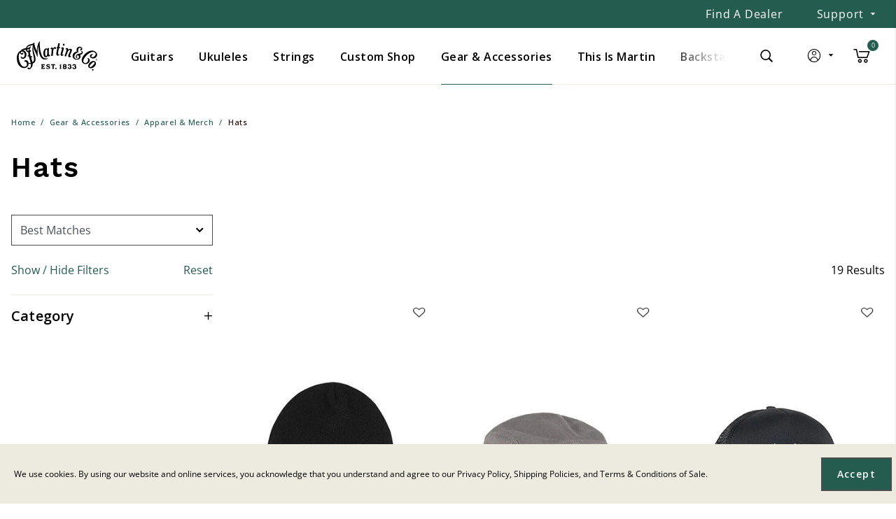

--- FILE ---
content_type: text/html;charset=UTF-8
request_url: https://www.martinguitar.com/gear-accessories/hats/
body_size: 37914
content:
<!DOCTYPE html>

<html lang="en">
<head>














    








<!--[if gt IE 9]><!-->
<script>//common/scripts.isml</script>



<script defer type="text/javascript" src="/on/demandware.static/Sites-MartinGuitar_US-Site/-/default/v1768999562767/js/main.js"></script>



    
        <script defer type="text/javascript" src="/on/demandware.static/Sites-MartinGuitar_US-Site/-/default/v1768999562767/js/search.js"
            
            >
        </script>
    

    
        <script defer type="text/javascript" src="/on/demandware.static/Sites-MartinGuitar_US-Site/-/default/v1768999562767/js/backstage.js"
            
            >
        </script>
    

    
        <script defer type="text/javascript" src="/on/demandware.static/Sites-MartinGuitar_US-Site/-/default/v1768999562767/js/login.js"
            
            >
        </script>
    




    <script defer type="text/javascript" src="/on/demandware.static/Sites-MartinGuitar_US-Site/-/default/v1768999562767/js/vcn.js"></script>




<!--<![endif]-->


<meta charset=UTF-8>
<meta http-equiv="x-ua-compatible" content="ie=edge">
<meta name="viewport" content="width=device-width, initial-scale=1">


<title>Martin Apparel: Hats &amp; Beanies | Martin Guitar</title>

<meta name="description" content="Shop Martin Guitar Hats and a variety of guitars, apparel, accessories, and more!"/>
<meta name="keywords" content="Martin Guitar"/>




<meta property="og:title" content="Martin Apparel: Hats &amp; Beanies | Martin Guitar" />


<meta property="og:description" content="Shop Martin Guitar Hats and a variety of guitars, apparel, accessories, and more!" />



<link rel="icon" type="image/x-icon" href="/favicon.ico"/>



<link id="globalStyles" rel="stylesheet" href="/on/demandware.static/Sites-MartinGuitar_US-Site/-/default/v1768999562767/css/global.css" />




<meta name="google-site-verification" content="eMRFlWxQFa3nwpzPy5x7uehCm2NkaH46VSptgksNEZ8" />





    
    <div class="content-asset" data-asset-id="headerScriptInjection"><!-- dwMarker="content" dwContentID="7be46c0fca517e80133e858c57" dwContentBMID="headerScriptInjection" -->
        <link rel="alternate" hreflang="en-us" href="https://www.martinguitar.com" />
    </div> <!-- End content-asset -->









	<script>
	  var _affirm_config = {
	    public_api_key:  "YW58TSQJE4H1BSF9",
	    script:          "/on/demandware.static/Sites-MartinGuitar_US-Site/-/default/v1768999562767/affirm/js/live.js",
	    session_id:		 "9ePLnW614b7ugoTK39l9LWlZMUOgD6e5kzU=",
		locale: 		 "en_US",
		country_code: 	 "USA"
	  };
	  (function(l,g,m,e,a,f,b){var d,c=l[m]||{},h=document.createElement(f),n=document.getElementsByTagName(f)[0],k=function(a,b,c){return function(){a[b]._.push([c,arguments])}};c[e]=k(c,e,"set");d=c[e];c[a]={};c[a]._=[];d._=[];c[a][b]=k(c,a,b);a=0;for(b="set add save post open empty reset on off trigger ready setProduct".split(" ");a<b.length;a++)d[b[a]]=k(c,e,b[a]);a=0;for(b=["get","token","url","items"];a<b.length;a++)d[b[a]]=function(){};h.async=!0;h.src=g[f];n.parentNode.insertBefore(h,n);delete g[f];d(g);l[m]=c})(window,_affirm_config,"affirm","checkout","ui","script","ready");
	</script>
	<link href="/on/demandware.static/Sites-MartinGuitar_US-Site/-/default/v1768999562767/css/affirmstyle.css" type="text/css" rel="stylesheet" />



<link rel="alternate" hreflang="" href="https://www.martinguitar.com/gear-accessories/hats/" />

<meta property="og:type" content="website" />

<meta property="og:title" content="Martin Apparel: Hats &amp; Beanies | Martin Guitar" />

<meta property="og:locale" content="default" />

<meta property="twitter:card" content="summary_large_image" />

<meta property="og:description" content="Shop Martin Guitar Hats and a variety of guitars, apparel, accessories, and more!" />

<meta property="og:url" content="https://www.martinguitar.com/gear-accessories/hats/" />


<script>
    window.dataLayer = window.dataLayer || [];
    dataLayer.push({"environment":"production","demandwareID":"cdwgJ3VPG6ablChRl4kD3anqqa","loggedInState":false,"locale":"default","currencyCode":"USD","pageLanguage":"en_US","registered":false,"email":"","emailHash":"","user_id":""});
</script>


<script>
    var pageAction = 'searchshow';
    window.dataLayer = window.dataLayer || [];
    window.gtmEnabled = true;
    var orderId = -1;
    var dataLayerEvent = {"event":"search","ecommerce":{"impressions":[{"id":"18NH0077","name":"Martin Beanie","category":"Hats","categoryID":"hats-beanies","price":"19.99","position":1,"list":"Search Results"},{"id":"18NH0074","name":"Martin Brushed Cotton Camper Hat","category":"Hats","categoryID":"hats-beanies","price":"34.99","position":2,"list":"Search Results"},{"id":"18NH0071","name":"Martin Classic Trucker Hat","category":"Hats","categoryID":"hats-beanies","price":"29.99","position":3,"list":"Search Results"},{"id":"18NH0073","name":"Martin Straw Sun Hat","category":"Hats","categoryID":"hats-beanies","price":"29.99","position":4,"list":"Search Results"},{"id":"18NH0076","name":"Martin Carhartt® Mesh Cap","category":"Hats","categoryID":"hats-beanies","price":"39.99","position":5,"list":"Search Results"},{"id":"18NH0069","name":"Martin Keystone Hat","category":"Hats","categoryID":"hats-beanies","price":"39.99","position":6,"list":"Search Results"},{"id":"18NH0072","name":"Martin O'ahu® Collection Hat","category":"Hats","categoryID":"hats-beanies","price":"49.99","position":7,"list":"Search Results"},{"id":"18NH0075","name":"Martin Custom Shop Richardson® Trucker Hat","category":"Hats","categoryID":"hats-beanies","price":"39.99","position":8,"list":"Search Results"},{"id":"18CM0236","name":"Martin Cap & Tee Combo","category":"Tops & Tees","categoryID":"tops-tees","price":"39.99","position":9,"list":"Search Results"},{"id":"18NH0066","name":"Martin Trucker Hat","category":"Hats","categoryID":"hats-beanies","price":"39.99","position":10,"list":"Search Results"},{"id":"18LTY0016","name":"Martin Trucker Hat","category":"Last Chance Clearance","categoryID":"gear-clearance","price":"39.99","position":11,"list":"Search Results"},{"id":"18LTY0014","name":"Martin Backstage Logo Hat","category":"Last Chance Clearance","categoryID":"gear-clearance","price":"39.99","position":12,"list":"Search Results"},{"id":"18NH0064","name":"Martin Tone on Tone Pick Hat","category":"Hats","categoryID":"hats-beanies","price":"39.99","position":13,"list":"Search Results"},{"id":"18NH0062","name":"Martin Logo Hat","category":"Hats","categoryID":"hats-beanies","price":"32.99","position":14,"list":"Search Results"},{"id":"18NH0046","name":"Martin Pick Hat","category":"Hats","categoryID":"hats-beanies","price":"39.99","position":15,"list":"Search Results"},{"id":"18NH0049","name":"Martin Everyday Cap","category":"Hats","categoryID":"hats-beanies","price":"29.99","position":16,"list":"Search Results"},{"id":"18H0001","name":"Mesh Trucker Hat with CFM Logo","category":"Hats","categoryID":"hats-beanies","price":"29.99","position":17,"list":"Search Results"},{"id":"18NH0079","name":"Martin Modern Heritage Snapback Hat","category":"Hats","categoryID":"hats-beanies","price":"39.99","position":18,"list":"Search Results"},{"id":"18NH0078","name":"Martin Custom Shop Beanie","category":"Hats","categoryID":"hats-beanies","price":"19.99","position":19,"list":"Search Results"}]}};
    var ga4DataLayerEvent = {"event":"view_item_list","ecommerce":{"items":[{"item_id":"18NH0077","item_name":"Martin Beanie","item_category":"Hats","price":"19.99","currency":"USD","index":1},{"item_id":"18NH0074","item_name":"Martin Brushed Cotton Camper Hat","item_category":"Hats","price":"34.99","currency":"USD","index":2},{"item_id":"18NH0071","item_name":"Martin Classic Trucker Hat","item_category":"Hats","price":"29.99","currency":"USD","index":3},{"item_id":"18NH0073","item_name":"Martin Straw Sun Hat","item_category":"Hats","price":"29.99","currency":"USD","index":4},{"item_id":"18NH0076","item_name":"Martin Carhartt® Mesh Cap","item_category":"Hats","price":"39.99","currency":"USD","index":5},{"item_id":"18NH0069","item_name":"Martin Keystone Hat","item_category":"Hats","price":"39.99","currency":"USD","index":6},{"item_id":"18NH0072","item_name":"Martin O'ahu® Collection Hat","item_category":"Hats","price":"49.99","currency":"USD","index":7},{"item_id":"18NH0075","item_name":"Martin Custom Shop Richardson® Trucker Hat","item_category":"Hats","price":"39.99","currency":"USD","index":8},{"item_id":"18CM0236","item_name":"Martin Cap & Tee Combo","item_category":"Tops & Tees","price":"39.99","currency":"USD","index":9},{"item_id":"18NH0066","item_name":"Martin Trucker Hat","item_category":"Hats","price":"39.99","currency":"USD","index":10},{"item_id":"18LTY0016","item_name":"Martin Trucker Hat","item_category":"Last Chance Clearance","price":"39.99","currency":"USD","index":11},{"item_id":"18LTY0014","item_name":"Martin Backstage Logo Hat","item_category":"Last Chance Clearance","price":"39.99","currency":"USD","index":12},{"item_id":"18NH0064","item_name":"Martin Tone on Tone Pick Hat","item_category":"Hats","price":"39.99","currency":"USD","index":13},{"item_id":"18NH0062","item_name":"Martin Logo Hat","item_category":"Hats","price":"32.99","currency":"USD","index":14},{"item_id":"18NH0046","item_name":"Martin Pick Hat","item_category":"Hats","price":"39.99","currency":"USD","index":15},{"item_id":"18NH0049","item_name":"Martin Everyday Cap","item_category":"Hats","price":"29.99","currency":"USD","index":16},{"item_id":"18H0001","item_name":"Mesh Trucker Hat with CFM Logo","item_category":"Hats","price":"29.99","currency":"USD","index":17},{"item_id":"18NH0079","item_name":"Martin Modern Heritage Snapback Hat","item_category":"Hats","price":"39.99","currency":"USD","index":18},{"item_id":"18NH0078","item_name":"Martin Custom Shop Beanie","item_category":"Hats","price":"19.99","currency":"USD","index":19}],"item_list_id":"hats-beanies","item_list_name":"Hats"}};

    // In all cases except Order Confirmation, the data layer should be pushed, so default to that case
    var pushDataLayer = true;
    if (pageAction === 'orderconfirm') {
        // As of now, the correction is for order confirmation only
        if (dataLayerEvent) {
            orderId = getOrderId(dataLayerEvent);
        } else {
            orderId = getGA4OrderId(ga4DataLayerEvent);
        }

        var ordersPushedToGoogle = getOrdersPushedToGoogle();
        var orderHasBeenPushedToGoogle = orderHasBeenPushedToGoogle(orderId, ordersPushedToGoogle);
        if (orderHasBeenPushedToGoogle) {
            // If the data has already been sent, let's not push it again.
            pushDataLayer = false;
        }
    }

    if (pushDataLayer) {
        if (dataLayerEvent) {
            dataLayer.push(dataLayerEvent);
        }

        // If both events active, clear first ecommerce object to prevent events affecting one another
        if (dataLayerEvent && ga4DataLayerEvent) {
            dataLayer.push({ ecommerce: null });
        }

        if (ga4DataLayerEvent) {
            dataLayer.push(ga4DataLayerEvent);
        }

        if (pageAction === 'orderconfirm') {
            // Add the orderId to the array of orders that is being stored in localStorage
            ordersPushedToGoogle.push(orderId);
            // The localStorage is what is used to prevent the duplicate send from mobile platforms
            window.localStorage.setItem('ordersPushedToGoogle', JSON.stringify(ordersPushedToGoogle));
        }
    }

    function getOrderId(dataLayer) {
        if ('ecommerce' in dataLayer) {
            if ('purchase' in dataLayer.ecommerce && 'actionField' in dataLayer.ecommerce.purchase &&
                'id' in dataLayer.ecommerce.purchase.actionField) {
                return dataLayer.ecommerce.purchase.actionField.id;
            }
        }

        return -1;
    }

    function getGA4OrderId(dataLayer) {
        if ('ecommerce' in dataLayer && 'transaction_id' in dataLayer.ecommerce) {
            return dataLayer.ecommerce.transaction_id;
        }

        return -1;
    }

    function getOrdersPushedToGoogle() {
        var ordersPushedToGoogleString = window.localStorage.getItem('ordersPushedToGoogle');
        if (ordersPushedToGoogleString && ordersPushedToGoogleString.length > 0) {
            return JSON.parse(ordersPushedToGoogleString);
        }

        return [];
    }

    function orderHasBeenPushedToGoogle(orderId, ordersPushedToGoogle) {
        if (orderId) {
            for (var index = 0; index < ordersPushedToGoogle.length; index++) {
                if (ordersPushedToGoogle[index] === orderId) {
                    return true;
                }
            }
        }

        return false;
    }
</script>

<!-- Google Tag Manager -->
<script>(function(w,d,s,l,i){w[l]=w[l]||[];w[l].push({'gtm.start':
new Date().getTime(),event:'gtm.js'});var f=d.getElementsByTagName(s)[0],
j=d.createElement(s),dl=l!='dataLayer'?'&l='+l:'';j.async=true;j.src=
'https://www.googletagmanager.com/gtm.js?id='+i+dl;f.parentNode.insertBefore(j,f);
})(window,document,'script','dataLayer','GTM-MCCGDWD');</script>
<!-- End Google Tag Manager -->


<script defer src="/on/demandware.static/Sites-MartinGuitar_US-Site/-/default/v1768999562767/js/tagmanager.js"></script>


    <script>
        var yotpoAppKey = 'fSP4ipv6cwd7fj0jJgvn6p6TMknSQZNU4gQ0xm2j';
        var yotpoStaticContentURL = 'https://staticw2.yotpo.com/';
        var yotpoURL = yotpoStaticContentURL + yotpoAppKey + '/widget.js';
        (function e() {
            var e = document.createElement("script");
                    e.type = "text/javascript",
                    e.async = true,
                    e.src = yotpoURL;
            var t = document.getElementsByTagName("script")[0];
            t.parentNode.insertBefore(e, t)
        })();
    </script>
    
    



<script>
window.UncachedData = {
  "action": "Data-UncachedData",
  "queryString": "",
  "locale": "default",
  "siteContext": {
    "ID": "MartinGuitar_US",
    "name": "Martin Guitar",
    "url": "https://www.martinguitar.com/",
    "catalog": "",
    "category": "",
    "logos": [],
    "urlParametersArray": [
      "brandID",
      "MartinGuitar_US",
      "catalog",
      "",
      "cgid",
      "",
      "activecategory",
      ""
    ],
    "logo": null
  },
  "wishlistPIDs": [],
  "customer": {
    "name": null,
    "initial": null,
    "isAuthenticated": false
  },
  "__gtmEvents": []
}
window.CachedData = {
  "action": "Data-CachedData",
  "queryString": "",
  "locale": "default",
  "siteContext": {
    "ID": "MartinGuitar_US",
    "name": "Martin Guitar",
    "url": "https://www.martinguitar.com/",
    "catalog": "",
    "category": "",
    "logos": [],
    "urlParametersArray": [
      "brandID",
      "MartinGuitar_US",
      "catalog",
      "",
      "cgid",
      "",
      "activecategory",
      ""
    ],
    "logo": null
  },
  "sitePreferences": {
    "headerSearchMinTermLength": "2"
  },
  "skipReviewStepInCheckout": false,
  "googleMapsApi": "https://maps.googleapis.com/maps/api/js?key=AIzaSyA1atXVYHVmxjFJw7WHZYWkFhRsWl0yqIA&libraries=places",
  "siteIntegrations": {
    "adyenCartridgeEnabled": false,
    "avataxCartridgeEnabled": true,
    "authorizeNetCartridgeEnabled": false,
    "bopisCartridgeEnabled": false,
    "cybersourceCartridgeEnabled": true,
    "forterEnabled": false,
    "paypalCartridgeEnabled": true,
    "giftCertificateEnabled": false,
    "googlePlacesEnabled": true,
    "GTMEnable": true,
    "klaviyo_enabled": true,
    "multishippingWithoutBopisEnabled": false,
    "sfcommercepaymentsCartridgeEnabled": false,
    "showFacebookLogin": false,
    "showGoogleLogin": false,
    "SignifydEnableCartridge": false,
    "subproEnabled": false,
    "TaxJarEnable": false,
    "Vertex_isEnabled": false,
    "viewOutOfStockItems": true,
    "viewBackInStockNotificationForm": true,
    "wishlistEnable": true,
    "yotpoCartridgeEnabled": true,
    "zonosCartridgeEnabled": false,
    "zonosHelloEnabled": false
  },
  "flyoutLoginShowUrl": "https://www.martinguitar.com/login",
  "flyoutFlyoutLoginUrl": "https://www.martinguitar.com/on/demandware.store/Sites-MartinGuitar_US-Site/default/Flyout-Login",
  "flyoutFlyoutLoginJoinLoyaltyUrl": "https://www.martinguitar.com/on/demandware.store/Sites-MartinGuitar_US-Site/default/Flyout-Login?loyaltyMember=1",
  "flyoutFlyoutCreateAccountUrl": "https://www.martinguitar.com/on/demandware.store/Sites-MartinGuitar_US-Site/default/Flyout-CreateAccount",
  "flyoutFlyoutCreateAccountJoinLoyaltyUrl": "https://www.martinguitar.com/on/demandware.store/Sites-MartinGuitar_US-Site/default/Flyout-CreateAccount?loyaltyMember=1",
  "wishlistQuickViewUrl": "https://www.martinguitar.com/on/demandware.store/Sites-MartinGuitar_US-Site/default/Wishlist-SelectVariant",
  "premiumSignupSubmit": "https://www.martinguitar.com/on/demandware.store/Sites-MartinGuitar_US-Site/default/Backstage-PremiumSignupSubmit?skipQuestions=1",
  "__gtmEvents": []
}
</script>


<link rel="canonical" href="https://www.martinguitar.com/gear-accessories/hats/"/>

<script type="text/javascript">//<!--
/* <![CDATA[ (head-active_data.js) */
var dw = (window.dw || {});
dw.ac = {
    _analytics: null,
    _events: [],
    _category: "",
    _searchData: "",
    _anact: "",
    _anact_nohit_tag: "",
    _analytics_enabled: "true",
    _timeZone: "Etc/UTC",
    _capture: function(configs) {
        if (Object.prototype.toString.call(configs) === "[object Array]") {
            configs.forEach(captureObject);
            return;
        }
        dw.ac._events.push(configs);
    },
	capture: function() { 
		dw.ac._capture(arguments);
		// send to CQ as well:
		if (window.CQuotient) {
			window.CQuotient.trackEventsFromAC(arguments);
		}
	},
    EV_PRD_SEARCHHIT: "searchhit",
    EV_PRD_DETAIL: "detail",
    EV_PRD_RECOMMENDATION: "recommendation",
    EV_PRD_SETPRODUCT: "setproduct",
    applyContext: function(context) {
        if (typeof context === "object" && context.hasOwnProperty("category")) {
        	dw.ac._category = context.category;
        }
        if (typeof context === "object" && context.hasOwnProperty("searchData")) {
        	dw.ac._searchData = context.searchData;
        }
    },
    setDWAnalytics: function(analytics) {
        dw.ac._analytics = analytics;
    },
    eventsIsEmpty: function() {
        return 0 == dw.ac._events.length;
    }
};
/* ]]> */
// -->
</script>
<script type="text/javascript">//<!--
/* <![CDATA[ (head-cquotient.js) */
var CQuotient = window.CQuotient = {};
CQuotient.clientId = 'bgjt-MartinGuitar_US';
CQuotient.realm = 'BGJT';
CQuotient.siteId = 'MartinGuitar_US';
CQuotient.instanceType = 'prd';
CQuotient.locale = 'default';
CQuotient.fbPixelId = '__UNKNOWN__';
CQuotient.activities = [];
CQuotient.cqcid='';
CQuotient.cquid='';
CQuotient.cqeid='';
CQuotient.cqlid='';
CQuotient.apiHost='api.cquotient.com';
/* Turn this on to test against Staging Einstein */
/* CQuotient.useTest= true; */
CQuotient.useTest = ('true' === 'false');
CQuotient.initFromCookies = function () {
	var ca = document.cookie.split(';');
	for(var i=0;i < ca.length;i++) {
	  var c = ca[i];
	  while (c.charAt(0)==' ') c = c.substring(1,c.length);
	  if (c.indexOf('cqcid=') == 0) {
		CQuotient.cqcid=c.substring('cqcid='.length,c.length);
	  } else if (c.indexOf('cquid=') == 0) {
		  var value = c.substring('cquid='.length,c.length);
		  if (value) {
		  	var split_value = value.split("|", 3);
		  	if (split_value.length > 0) {
			  CQuotient.cquid=split_value[0];
		  	}
		  	if (split_value.length > 1) {
			  CQuotient.cqeid=split_value[1];
		  	}
		  	if (split_value.length > 2) {
			  CQuotient.cqlid=split_value[2];
		  	}
		  }
	  }
	}
}
CQuotient.getCQCookieId = function () {
	if(window.CQuotient.cqcid == '')
		window.CQuotient.initFromCookies();
	return window.CQuotient.cqcid;
};
CQuotient.getCQUserId = function () {
	if(window.CQuotient.cquid == '')
		window.CQuotient.initFromCookies();
	return window.CQuotient.cquid;
};
CQuotient.getCQHashedEmail = function () {
	if(window.CQuotient.cqeid == '')
		window.CQuotient.initFromCookies();
	return window.CQuotient.cqeid;
};
CQuotient.getCQHashedLogin = function () {
	if(window.CQuotient.cqlid == '')
		window.CQuotient.initFromCookies();
	return window.CQuotient.cqlid;
};
CQuotient.trackEventsFromAC = function (/* Object or Array */ events) {
try {
	if (Object.prototype.toString.call(events) === "[object Array]") {
		events.forEach(_trackASingleCQEvent);
	} else {
		CQuotient._trackASingleCQEvent(events);
	}
} catch(err) {}
};
CQuotient._trackASingleCQEvent = function ( /* Object */ event) {
	if (event && event.id) {
		if (event.type === dw.ac.EV_PRD_DETAIL) {
			CQuotient.trackViewProduct( {id:'', alt_id: event.id, type: 'raw_sku'} );
		} // not handling the other dw.ac.* events currently
	}
};
CQuotient.trackViewProduct = function(/* Object */ cqParamData){
	var cq_params = {};
	cq_params.cookieId = CQuotient.getCQCookieId();
	cq_params.userId = CQuotient.getCQUserId();
	cq_params.emailId = CQuotient.getCQHashedEmail();
	cq_params.loginId = CQuotient.getCQHashedLogin();
	cq_params.product = cqParamData.product;
	cq_params.realm = cqParamData.realm;
	cq_params.siteId = cqParamData.siteId;
	cq_params.instanceType = cqParamData.instanceType;
	cq_params.locale = CQuotient.locale;
	
	if(CQuotient.sendActivity) {
		CQuotient.sendActivity(CQuotient.clientId, 'viewProduct', cq_params);
	} else {
		CQuotient.activities.push({activityType: 'viewProduct', parameters: cq_params});
	}
};
/* ]]> */
// -->
</script>


   <script type="application/ld+json">
        {"@context":"http://schema.org/","@type":"ItemList","itemListElement":[{"@type":"ListItem","position":1,"url":"https://www.martinguitar.com/gear-accessories/hats/18NH0077.html"},{"@type":"ListItem","position":2,"url":"https://www.martinguitar.com/gear-accessories/hats/18NH0074.html"},{"@type":"ListItem","position":3,"url":"https://www.martinguitar.com/gear-accessories/hats/18NH0071.html"},{"@type":"ListItem","position":4,"url":"https://www.martinguitar.com/gear-accessories/hats/18NH0073.html"},{"@type":"ListItem","position":5,"url":"https://www.martinguitar.com/gear-accessories/hats/18NH0076.html"},{"@type":"ListItem","position":6,"url":"https://www.martinguitar.com/gear-accessories/hats/18NH0069.html"},{"@type":"ListItem","position":7,"url":"https://www.martinguitar.com/gear-accessories/hats/18NH0072.html"},{"@type":"ListItem","position":8,"url":"https://www.martinguitar.com/gear-accessories/hats/18NH0075.html"},{"@type":"ListItem","position":9,"url":"https://www.martinguitar.com/gear-accessories/tops-tees/18CM0236.html"},{"@type":"ListItem","position":10,"url":"https://www.martinguitar.com/gear-accessories/hats/18NH0066.html"},{"@type":"ListItem","position":11,"url":"https://www.martinguitar.com/gear-accessories/final-clearance/18LTY0016.html"},{"@type":"ListItem","position":12,"url":"https://www.martinguitar.com/gear-accessories/final-clearance/18LTY0014.html"},{"@type":"ListItem","position":13,"url":"https://www.martinguitar.com/gear-accessories/hats/18NH0064.html"},{"@type":"ListItem","position":14,"url":"https://www.martinguitar.com/gear-accessories/hats/18NH0062.html"},{"@type":"ListItem","position":15,"url":"https://www.martinguitar.com/gear-accessories/hats/18NH0046.html"},{"@type":"ListItem","position":16,"url":"https://www.martinguitar.com/gear-accessories/hats/18NH0049.html"},{"@type":"ListItem","position":17,"url":"https://www.martinguitar.com/gear-accessories/hats/18H0001.html"},{"@type":"ListItem","position":18,"url":"https://www.martinguitar.com/gear-accessories/hats/18NH0079.html"},{"@type":"ListItem","position":19,"url":"https://www.martinguitar.com/gear-accessories/hats/18NH0078.html"}]}
    </script>





</head>
<body>
<!-- Google Tag Manager (noscript) -->
<noscript><iframe src="https://www.googletagmanager.com/ns.html?id=GTM-MCCGDWD"
height="0" width="0" style="display:none;visibility:hidden"></iframe></noscript>
<!-- End Google Tag Manager (noscript) -->


    <!-- Begin Salesforce Marketing Cloud collect.js script -->
    <script type="text/javascript" defer src="https://534006009.collect.igodigital.com/collect.js"></script>
    <!-- End Salesforce Marketing Cloud collect.js script -->

    <div id="marketing-cloud" class="hidden" data-account-id=534006009 data-metadata="[[&quot;setOrgId&quot;,&quot;534006009&quot;]]" data-cart-info-url="/on/demandware.store/Sites-MartinGuitar_US-Site/default/Marketing-GetCartInfo"></div>
    <script defer src="/on/demandware.static/Sites-MartinGuitar_US-Site/-/default/v1768999562767/js/marketingClient.js"></script>


<div class="page  " data-action="Search-Show" data-querystring="cgid=hats-beanies" >









<header class="logo-left  " id="top-header" cypress-target="topHeader">
    <a href="#maincontent" class="skip" aria-label="Skip to main content">Skip to main content</a>
<a href="#footercontent" class="skip" aria-label="Skip to footer content">Skip to footer content</a>
    <div class="header-banner slide-up d-none" cypress-target="headerBanner">
        <div class="container">
            <div class="row">
                
                    <div class="col-auto header-banner-column-1 hidden-md-down d-none">
                        <div class="pull-left header-locale-container">
                            

                        </div>
                    </div>
                
                <div class="col header-banner-column-2 d-flex justify-content-between align-items-center">
                    <div class="content" cypress-target="promoBannerAsset">
                        






                    </div>
                    
                </div>
                
                    <div class="col-auto header-banner-column-3 hidden-md-down">
                        <div class="pull-right header-support-container" cypress-target="supportContainerDesktop">
                            



    
    <div class="content-asset" data-asset-id="headerSupportDesktop"><!-- dwMarker="content" dwContentID="be0acdd0d44df82ada214cb1ca" dwContentBMID="headerSupportDesktop" -->
        <a class="header-link nav-link font-weight-normal text-capitalize mr-5" href="https://www.martinguitar.com/store-locator.html">Find a Dealer</a>

<div class="support dropdown custom-dropdown">
    <span class="dropdown-toggle header-link nav-link" id="dropdown-support-menu-desktop" data-toggle="dropdown" aria-haspopup="true" aria-label="Support" role="button">Support</span>
    <div class="dropdown-menu dropdown-menu-right" aria-labelledby="dropdown-support-menu-desktop">
        <ul class="nav" role="menu" arial-label="${Resource.msg('header.link.support', 'header', null)}" aria-hidden="true">
            <li class="dropdown-item">
                <a class="dropdown-link header-link" href="https://www.martinguitar.com/register-your-martin.html" role="menuitem" tabindex="-1">Register Your Guitar</a>
            </li>
            <li class="dropdown-item">
                <a class="dropdown-link header-link" href="https://www.martinguitar.com/support-serial-number-lookup.html" role="menuitem" tabindex="-1">Serial/Date Lookup</a>
            </li>
            <li class="dropdown-item">
                <a class="dropdown-link header-link" href="https://www.martinguitar.com/customer-service-2/shipping.html" role="menuitem" tabindex="-1">Shipping Policies</a>
            </li>
            <li class="dropdown-item">
                <a class="dropdown-link header-link" href="https://www.martinguitar.com/faqs.html" role="menuitem" tabindex="-1">FAQs</a>
            </li>
            <li class="dropdown-item">
                <a class="dropdown-link header-link" href="https://www.martinguitar.com/store-locator.html">Find A Dealer</a>
            </li>
            <li class="dropdown-item">
                <a class="dropdown-link header-link" href="https://www.martinguitar.com/store-locator.html#lcly:Service">Find a Service Center</a>
            </li>
            <li class="dropdown-item">
                <a class="dropdown-link header-link" href="https://www.martinguitar.com/contact-us" role="menuitem" tabindex="-1">Contact Us</a>
            </li>
        </ul>
    </div>
</div>
    </div> <!-- End content-asset -->




                        </div>
                        
                    </div>
                
            </div>
        </div>
    </div>
    <div class="notification-banner">
        


    </div>
    
    <nav class="header-nav nav-left  transparent-nav-light" id="header-nav" cypress-target="topNav">
        <div class="header container">
            <div class="row">
                
                
                    <div class="col header-column-2">
                        <div class="brand">
    <a class="logo-home d-block"
        href="https://www.martinguitar.com/"
        title="Martin Guitar"
        style="">
    </a>
</div>
                    </div>
                    <div class="col header-column-1">
                        
                        <button class="navbar-toggler d-lg-none icon-menu" type="button" data-toggle="collapse" aria-controls="sg-navbar-collapse" title="collapsible menu" aria-expanded="false" aria-label="Toggle navigation" cypress-target="mobileNavToggle"></button>

                        <div class="main-menu navbar-toggleable-md menu-toggleable-left multilevel-dropdown" id="sg-navbar-collapse" cypress-target="mainMenuLeft">
                            















    





















    








<nav class="navbar navbar-expand-lg bg-inverse col-12">
    <div class="close-menu d-lg-none">
        <button class="back" role="button" aria-label="Back to previous menu">
            <span class="icon icon-arrow-left"></span>
            Back
        </button>
    </div>
    <div class="search-mobile d-lg-none w-100">
        <div class="site-search">
    <form role="search"
          action="/search"
          method="get"
          name="simpleSearch">
        <input class="form-control search-field"
               type="text"
               name="q"
               value=""
               placeholder="Search"
               role="combobox"
               aria-describedby="search-assistive-text"
               aria-haspopup="listbox"
               aria-owns="search-results"
               aria-expanded="false"
               aria-autocomplete="list"
               aria-activedescendant=""
               aria-controls="search-results"
               aria-label="Enter Keyword or Item Number"
               autocomplete="off" />
        <button type="reset" name="reset-button" class="fa fa-times reset-button d-none" aria-label="Clear search keywords"></button>
        <button type="submit" name="search-button" class="fa fa-search" aria-label="Submit search keywords"></button>
        <div class="suggestions-wrapper" data-url="/on/demandware.store/Sites-MartinGuitar_US-Site/default/SearchServices-GetSuggestions?q="></div>
        <input type="hidden" value="default" name="lang">
    </form>
</div>

    </div>
    <div class="menu-group" role="navigation">
        <ul class="nav navbar-nav menu-level-1" role="menu" cypress-target="mobileNav">
            
                
                    
                    
                        
                        <li class="nav-item custom-dropdown megamenu   " role="menuitem">
                            <a href="/guitars/" id="guitars" class="nav-link dropdown-toggle" role="button" data-toggle="dropdown" aria-haspopup="true" aria-expanded="false" tabindex="0">Guitars</a>
                            
                            
                            
                            
                                













    










<ul class="dropdown-menu mega-left" role="menu" aria-label="guitars">
    
        
            <li class="d-none d-lg-block">
                <ul class="left-nav d-none d-lg-block menu-level-2">
                    
                    
                        <li class="dropdown-item col-lg  " role="menuitem">
                            <a href="https://www.martinguitar.com/guitars/" id="all-guitars" role="button" class="dropdown-link mega-left-menu-link active">All Guitars</a>
                        </li>
                        
                        
                        
                    
                        <li class="dropdown-item col-lg  " role="menuitem">
                            <a href="/guitars/new-models-1/" id="featured-guitars" role="button" class="dropdown-link mega-left-menu-link ">New Models</a>
                        </li>
                        
                        
                        
                    
                        <li class="dropdown-item col-lg  " role="menuitem">
                            <a href="https://www.martinguitar.com/guitars/" id="body-sizes" role="button" class="dropdown-link mega-left-menu-link ">Body Sizes</a>
                        </li>
                        
                        
                        
                    
                        <li class="dropdown-item col-lg  " role="menuitem">
                            <a href="https://www.martinguitar.com/shop-online.html" id="shop-online" role="button" class="dropdown-link mega-left-menu-link ">Shop Online</a>
                        </li>
                        
                        
                        
                    
                        <li class="dropdown-item col-lg  " role="menuitem">
                            <a href="https://www.martinguitar.com/learn-guitar-tips-tutorials.html" id="learn-guitars" role="button" class="dropdown-link mega-left-menu-link ">Learn</a>
                        </li>
                        
                        
                        
                    
                    
                </ul>
            </li>
            <li class="mega-left ">
                <ul class="menu-subcategories subcat-rows" role="menu">
                    
                        
                        
                            <li class="dropdown-item custom-dropdown col-lg active-list   " role="menuitem">
                                <a href="https://www.martinguitar.com/guitars/" id="all-guitars-right" class="dropdown-link dropdown-toggle nav-link d-lg-none" role="button" data-toggle="dropdown" aria-haspopup="true" aria-expanded="false" tabindex="0">All Guitars</a>

                                
                                
                                
                                
<ul class="dropdown-menu menu-level-3" role="menu" aria-label="all-guitars">
    
    
        
            <li class="dropdown-item  " role="menuitem">
                <a href="/guitars/new-models-2/" id="new-guitars" role="button" class="dropdown-link" tabindex="0">New Models</a>
            </li>
        
    
        
            <li class="dropdown-item  " role="menuitem">
                <a href="https://www.martinguitar.com/series-standard.html" id="standard-series-guitars" role="button" class="dropdown-link" tabindex="0">Standard Series</a>
            </li>
        
    
        
            <li class="dropdown-item  " role="menuitem">
                <a href="https://www.martinguitar.com/series-x-series.html" id="x-series-guitars" role="button" class="dropdown-link" tabindex="0">X Series</a>
            </li>
        
    
        
            <li class="dropdown-item  " role="menuitem">
                <a href="https://www.martinguitar.com/series-road.html" id="road-series-guitars" role="button" class="dropdown-link" tabindex="0">Road Series</a>
            </li>
        
    
        
            <li class="dropdown-item  " role="menuitem">
                <a href="https://www.martinguitar.com/series-modern-deluxe.html" id="md-series-guitars" role="button" class="dropdown-link" tabindex="0">Modern Deluxe Series</a>
            </li>
        
    
        
            <li class="dropdown-item  " role="menuitem">
                <a href="https://www.martinguitar.com/series-junior.html" id="junior-series-guitars" role="button" class="dropdown-link" tabindex="0">Junior Series</a>
            </li>
        
    
        
            <li class="dropdown-item  " role="menuitem">
                <a href="/guitars/custom-special-editions/" id="limited-and-special-edition-guitars" role="button" class="dropdown-link" tabindex="0">Custom &amp; Special Editions</a>
            </li>
        
    
        
            <li class="dropdown-item  " role="menuitem">
                <a href="https://www.martinguitar.com/project-91.html" id="project-91-series-guitars" role="button" class="dropdown-link" tabindex="0">Project 91 Series</a>
            </li>
        
    
        
            <li class="dropdown-item  " role="menuitem">
                <a href="https://www.martinguitar.com/series-authentic.html" id="authentic-series-guitars" role="button" class="dropdown-link" tabindex="0">Authentic Series</a>
            </li>
        
    
        
            <li class="dropdown-item  " role="menuitem">
                <a href="https://www.martinguitar.com/series-15.html" id="15-series-guitars" role="button" class="dropdown-link" tabindex="0">15 Series</a>
            </li>
        
    
        
            <li class="dropdown-item  " role="menuitem">
                <a href="https://www.martinguitar.com/series-16-17.html" id="16-17-series-guitars" role="button" class="dropdown-link" tabindex="0">16-17 Series</a>
            </li>
        
    
        
            <li class="dropdown-item  " role="menuitem">
                <a href="https://www.martinguitar.com/series-lx.html" id="lx-series-guitars" role="button" class="dropdown-link" tabindex="0">Little Martin Series</a>
            </li>
        
    
        
            <li class="dropdown-item  " role="menuitem">
                <a href="/guitars/retired-models/" id="discontinued" role="button" class="dropdown-link" tabindex="0">Retired Models</a>
            </li>
        
    
</ul>

                                
                                

                                
                            </li>
                        

                        
                        
                    
                        
                        
                            <li class="dropdown-item custom-dropdown col-lg    " role="menuitem">
                                <a href="/guitars/new-models-1/" id="featured-guitars-right" class="dropdown-link dropdown-toggle nav-link d-lg-none" role="button" data-toggle="dropdown" aria-haspopup="true" aria-expanded="false" tabindex="0">New Models</a>

                                
                                
                                
                                
<ul class="dropdown-menu menu-level-3" role="menu" aria-label="featured-guitars">
    
    
        
            <li class="dropdown-item  " role="menuitem">
                <a href="https://www.martinguitar.com/molly-tuttle.html" id="featured-guitar-7" role="button" class="dropdown-link" tabindex="0">Molly Tuttle Signature Models</a>
            </li>
        
    
        
            <li class="dropdown-item  " role="menuitem">
                <a href="https://www.martinguitar.com/series-road.html" id="featured-guitar-1" role="button" class="dropdown-link" tabindex="0">Road Series Refresh</a>
            </li>
        
    
        
            <li class="dropdown-item  " role="menuitem">
                <a href="https://www.martinguitar.com/guitars/standard-series/Super-D-18.html" id="featured-guitar-2" role="button" class="dropdown-link" tabindex="0">Super D-18</a>
            </li>
        
    
        
            <li class="dropdown-item  " role="menuitem">
                <a href="https://www.martinguitar.com/guitars/standard-series/Super-HD-28.html" id="featured-guitar-3" role="button" class="dropdown-link" tabindex="0">Super HD-28</a>
            </li>
        
    
        
            <li class="dropdown-item  " role="menuitem">
                <a href="https://www.martinguitar.com/guitars/custom-special-editions/Martin-Oahu-K-42-Hibiscus.html" id="featured-guitar-4" role="button" class="dropdown-link" tabindex="0">Martin O'ahu&reg; K-42 Hibiscus</a>
            </li>
        
    
        
            <li class="dropdown-item  " role="menuitem">
                <a href="https://www.martinguitar.com/guitars/custom-special-editions/CS-M-Paisley-Ember-Burst.html" id="featured-guitar-5" role="button" class="dropdown-link" tabindex="0">Custom Shop M Paisley Ember Burst</a>
            </li>
        
    
        
            <li class="dropdown-item  " role="menuitem">
                <a href="https://www.martinguitar.com/project-91.html" id="featured-guitar-54" role="button" class="dropdown-link" tabindex="0">Project 91</a>
            </li>
        
    
        
            <li class="dropdown-item  " role="menuitem">
                <a href="https://www.martinguitar.com/martin-milestone-guitars.html" id="featured-guitar-35" role="button" class="dropdown-link" tabindex="0">D-3 Millionth</a>
            </li>
        
    
        
            <li class="dropdown-item  " role="menuitem">
                <a href="https://www.martinguitar.com/new-models-2026.html" id="featured-guitar-56" role="button" class="dropdown-link" tabindex="0">All New Models</a>
            </li>
        
    
</ul>

                                
                                

                                
                            </li>
                        

                        
                        
                    
                        
                        
                            <li class="dropdown-item custom-dropdown col-lg    " role="menuitem">
                                <a href="https://www.martinguitar.com/guitars/" id="body-sizes-right" class="dropdown-link dropdown-toggle nav-link d-lg-none" role="button" data-toggle="dropdown" aria-haspopup="true" aria-expanded="false" tabindex="0">Body Sizes</a>

                                
                                
                                
                                
<ul class="dropdown-menu menu-level-3" role="menu" aria-label="body-sizes">
    
    
        
            <li class="dropdown-item  " role="menuitem">
                <a href="https://www.martinguitar.com/guitars/?prefn1=body-size&amp;prefv1=LX%20-%20Little%20Martin&amp;prefn2=discontinued&amp;prefv2=false&amp;srule=most-popular" id="lx-little-martin" role="button" class="dropdown-link" tabindex="0">LX - Little Martin</a>
            </li>
        
    
        
            <li class="dropdown-item  " role="menuitem">
                <a href="https://www.martinguitar.com/guitars/?prefn1=body-size&amp;prefv1=Junior&amp;prefn2=discontinued&amp;prefv2=false&amp;srule=most-popular" id="junior" role="button" class="dropdown-link" tabindex="0">Junior</a>
            </li>
        
    
        
            <li class="dropdown-item  " role="menuitem">
                <a href="https://www.martinguitar.com/guitars/?prefn1=body-size&amp;prefv1=0%20-%20Concert&amp;prefn2=discontinued&amp;prefv2=false&amp;srule=most-popular" id="0-concert" role="button" class="dropdown-link" tabindex="0">0 - Concert</a>
            </li>
        
    
        
            <li class="dropdown-item  " role="menuitem">
                <a href="https://www.martinguitar.com/guitars/?prefn1=body-size&amp;prefv1=00%20-%20Grand%20Concert&amp;prefn2=discontinued&amp;prefv2=false&amp;srule=most-popular" id="00-grand-concert" role="button" class="dropdown-link" tabindex="0">00 - Grand Concert</a>
            </li>
        
    
        
            <li class="dropdown-item  " role="menuitem">
                <a href="https://www.martinguitar.com/guitars/?prefn1=body-size&amp;prefv1=000/OM%20-%20Auditorium&amp;prefn2=discontinued&amp;prefv2=false&amp;srule=most-popular" id="000-auditorium" role="button" class="dropdown-link" tabindex="0">000/OM - Auditorium</a>
            </li>
        
    
        
            <li class="dropdown-item  " role="menuitem">
                <a href="https://www.martinguitar.com/guitars/?prefn1=body-size&amp;prefv1=0000%2FM%20-%20Grand%20Auditorium&amp;prefn2=discontinued&amp;prefv2=false&amp;srule=most-popular" id="m-grand-auditorium-0000" role="button" class="dropdown-link" tabindex="0">0000/M - Grand Auditorium</a>
            </li>
        
    
        
            <li class="dropdown-item  " role="menuitem">
                <a href="https://www.martinguitar.com/guitars/?prefn1=body-size&amp;prefv1=SC&amp;prefn2=discontinued&amp;prefv2=false&amp;srule=most-popular" id="sc" role="button" class="dropdown-link" tabindex="0">SC</a>
            </li>
        
    
        
            <li class="dropdown-item  " role="menuitem">
                <a href="https://www.martinguitar.com/guitars/?prefn1=body-size&amp;prefv1=GP%20-%20Grand%20Performance&amp;prefn2=discontinued&amp;prefv2=false&amp;srule=most-popular" id="gp-grand-performance" role="button" class="dropdown-link" tabindex="0">GP - Grand Performance</a>
            </li>
        
    
        
            <li class="dropdown-item  " role="menuitem">
                <a href="https://www.martinguitar.com/guitars/?prefn1=body-size&amp;prefv1=J%20-%20Jumbo&amp;prefn2=discontinued&amp;prefv2=false&amp;srule=most-popular" id="j-jumbo" role="button" class="dropdown-link" tabindex="0">J - Jumbo</a>
            </li>
        
    
        
            <li class="dropdown-item  " role="menuitem">
                <a href="https://www.martinguitar.com/guitars/?prefn1=body-size&amp;prefv1=HG&amp;prefn2=discontinued&amp;prefv2=false&amp;srule=most-popular" id="hg" role="button" class="dropdown-link" tabindex="0">HG</a>
            </li>
        
    
        
            <li class="dropdown-item  " role="menuitem">
                <a href="https://www.martinguitar.com/guitars/?prefn1=body-size&amp;prefv1=D%20-%20Dreadnought&amp;prefn2=discontinued&amp;prefv2=false&amp;srule=most-popular" id="d-dreadnought" role="button" class="dropdown-link" tabindex="0">D - Dreadnought</a>
            </li>
        
    
</ul>

                                
                                

                                
                            </li>
                        

                        
                        
                    
                        
                        

                            <li class="dropdown-item col-lg   " role="menuitem">
                                <a href="https://www.martinguitar.com/shop-online.html" id="shop-online" role="button" class="dropdown-link">Shop Online</a>
                            </li>
                        

                        
                        
                    
                        
                        
                            <li class="dropdown-item custom-dropdown col-lg    " role="menuitem">
                                <a href="https://www.martinguitar.com/learn-guitar-tips-tutorials.html" id="learn-guitars-right" class="dropdown-link dropdown-toggle nav-link d-lg-none" role="button" data-toggle="dropdown" aria-haspopup="true" aria-expanded="false" tabindex="0">Learn</a>

                                
                                
                                
                                
<ul class="dropdown-menu menu-level-3" role="menu" aria-label="learn-guitars">
    
    
        
            <li class="dropdown-item  " role="menuitem">
                <a href="https://www.martinguitar.com/martin-lesson-room.html" id="learn-lesson-room" role="button" class="dropdown-link" tabindex="0">The Martin Lesson Room</a>
            </li>
        
    
        
            <li class="dropdown-item  " role="menuitem">
                <a href="https://www.martinguitar.com/about-guitars.html" id="learn-about-acoustic-guitars" role="button" class="dropdown-link" tabindex="0">About Acoustic Guitars</a>
            </li>
        
    
        
            <li class="dropdown-item  " role="menuitem">
                <a href="https://www.martinguitar.com/still-handmade.html" id="learn-guitars-still-handmade" role="button" class="dropdown-link" tabindex="0">Still Handmade</a>
            </li>
        
    
        
            <li class="dropdown-item  " role="menuitem">
                <a href="https://www.martinguitar.com/blog?q=tipsTutorials" id="learn-guitars-tips-tutorials" role="button" class="dropdown-link" tabindex="0">Tips &amp; Tutorials</a>
            </li>
        
    
        
            <li class="dropdown-item  " role="menuitem">
                <a href="https://www.martinguitar.com/series-all-series.html" id="learn-compare-series" role="button" class="dropdown-link" tabindex="0">Compare Series</a>
            </li>
        
    
        
            <li class="dropdown-item  " role="menuitem">
                <a href="https://www.martinguitar.com/learn-wood-materials.html" id="learn-wood-materials" role="button" class="dropdown-link" tabindex="0">Wood Materials</a>
            </li>
        
    
        
            <li class="dropdown-item  " role="menuitem">
                <a href="https://www.martinguitar.com/learn-acoustic-guitar-types.html" id="learn-acoustic-guitar-types" role="button" class="dropdown-link" tabindex="0">Acoustic Guitar Types</a>
            </li>
        
    
        
            <li class="dropdown-item  " role="menuitem">
                <a href="https://www.martinguitar.com/learn-electronics-guide.html" id="learn-electronics-guide" role="button" class="dropdown-link" tabindex="0">Electronics Guide</a>
            </li>
        
    
</ul>

                                
                                

                                
                            </li>
                        

                        
                        
                    
                </ul>
            </li>
        
        
            
                <li class="megamenu-asset-1 ">
                    




<div class="page-designer chromeless " id="megamenu-new-for-2026">
<div class="experience-region experience-main"><div class="experience-component experience-commerce_assets-imageAndText">
    <a class="image-text-block text-placement-below aspect-ratio-square  d-flex d-lg-block" href="https://www.martinguitar.com/new-models-2026.html"  >


    <div class="image-cropper">
        <div class="image-wrapper image-wrapper-custom">
            
                <span class="background-image background-image-mobile" role="img" aria-label="null"
                      style="background-image: url('https://www.martinguitar.com/dw/image/v2/BGJT_PRD/on/demandware.static/-/Library-Sites-MartinSharedLibrary/default/dwcde9b181/images/mega-menu/Road-Series-New-2026.png?sw=768&amp;sfrm=jpg&amp;q=80');
                             background-image: -webkit-image-set(url(https://www.martinguitar.com/dw/image/v2/BGJT_PRD/on/demandware.static/-/Library-Sites-MartinSharedLibrary/default/dwcde9b181/images/mega-menu/Road-Series-New-2026.png?sw=768&amp;sfrm=jpg&amp;q=80) 1x, url(https://www.martinguitar.com/dw/image/v2/BGJT_PRD/on/demandware.static/-/Library-Sites-MartinSharedLibrary/default/dwcde9b181/images/mega-menu/Road-Series-New-2026.jpg) 2x);
                             background-image: image-set(url(https://www.martinguitar.com/dw/image/v2/BGJT_PRD/on/demandware.static/-/Library-Sites-MartinSharedLibrary/default/dwcde9b181/images/mega-menu/Road-Series-New-2026.png?sw=768&amp;sfrm=jpg&amp;q=80) 1x, url(https://www.martinguitar.com/dw/image/v2/BGJT_PRD/on/demandware.static/-/Library-Sites-MartinSharedLibrary/default/dwcde9b181/images/mega-menu/Road-Series-New-2026.jpg) 2x);
                             background-position-x: 50%;
                             background-position-y: 50%;
                             background-size: cover;">
                </span>
                <span class="background-image background-image-tablet" role="img" aria-label="null"
                      style="background-image: url('https://www.martinguitar.com/dw/image/v2/BGJT_PRD/on/demandware.static/-/Library-Sites-MartinSharedLibrary/default/dwcde9b181/images/mega-menu/Road-Series-New-2026.jpg');
                             background-image: -webkit-image-set(url(https://www.martinguitar.com/dw/image/v2/BGJT_PRD/on/demandware.static/-/Library-Sites-MartinSharedLibrary/default/dwcde9b181/images/mega-menu/Road-Series-New-2026.jpg) 1x, url(https://www.martinguitar.com/dw/image/v2/BGJT_PRD/on/demandware.static/-/Library-Sites-MartinSharedLibrary/default/dwcde9b181/images/mega-menu/Road-Series-New-2026.jpg) 2x);
                             background-image: image-set(url(https://www.martinguitar.com/dw/image/v2/BGJT_PRD/on/demandware.static/-/Library-Sites-MartinSharedLibrary/default/dwcde9b181/images/mega-menu/Road-Series-New-2026.jpg) 1x, url(https://www.martinguitar.com/dw/image/v2/BGJT_PRD/on/demandware.static/-/Library-Sites-MartinSharedLibrary/default/dwcde9b181/images/mega-menu/Road-Series-New-2026.jpg) 2x);
                             background-position-x: 50%;
                             background-position-y: 50%;
                             background-size: cover;">
                </span>
                <span class="background-image background-image-desktop" role="img" aria-label="null"
                      style="background-image: url('https://www.martinguitar.com/dw/image/v2/BGJT_PRD/on/demandware.static/-/Library-Sites-MartinSharedLibrary/default/dwcde9b181/images/mega-menu/Road-Series-New-2026.jpg');
                             background-image: -webkit-image-set(url(https://www.martinguitar.com/dw/image/v2/BGJT_PRD/on/demandware.static/-/Library-Sites-MartinSharedLibrary/default/dwcde9b181/images/mega-menu/Road-Series-New-2026.jpg) 1x, url(https://www.martinguitar.com/dw/image/v2/BGJT_PRD/on/demandware.static/-/Library-Sites-MartinSharedLibrary/default/dwcde9b181/images/mega-menu/Road-Series-New-2026.jpg) 2x);
                             background-image: image-set(url(https://www.martinguitar.com/dw/image/v2/BGJT_PRD/on/demandware.static/-/Library-Sites-MartinSharedLibrary/default/dwcde9b181/images/mega-menu/Road-Series-New-2026.jpg) 1x, url(https://www.martinguitar.com/dw/image/v2/BGJT_PRD/on/demandware.static/-/Library-Sites-MartinSharedLibrary/default/dwcde9b181/images/mega-menu/Road-Series-New-2026.jpg) 2x);
                             background-position-x: 50%;
                             background-position-y: 50%;
                             background-size: cover;">
                </span>
            

            
            
        </div>
    </div>

    <div class='image-text-block-text text-left  '
        
    >
        
            <div class="image-text-block-subtitle h4 text--black" style="animation-delay: 0.0ms;">
                <h4>New for 2026</h4>
            </div>
        
        
            <div class="primary-text pb-3 text--black" style="animation-delay: 0.0ms;">
                <p>Rooted in our heritage and shaped by fresh ideas, our 2026 lineup showcases refined craftsmanship and new additions designed to elevate tone, feel, and creativity for every player.</p>
            </div>
        
        
        
            <div class='image-text-block-button' style="animation-delay: 0.0ms;">
                
                    
                    
                        <div class="btn btn-tertiary">
                            Learn More
                        </div>
                    
                
            </div>
        
    </div>


    </a>

</div></div>
</div>



                </li>
            
            
                <li class="megamenu-asset-2">
                    




<div class="page-designer chromeless " id="megamenu-project-91">
<div class="experience-region experience-main"><div class="experience-component experience-commerce_assets-imageAndText">
    <a class="image-text-block text-placement-below aspect-ratio-square  " href="https://www.martinguitar.com/project-91.html"  >


    <div class="image-cropper">
        <div class="image-wrapper image-wrapper-custom">
            
                <span class="background-image background-image-mobile" role="img" aria-label="null"
                      style="background-image: url('https://www.martinguitar.com/dw/image/v2/BGJT_PRD/on/demandware.static/-/Library-Sites-MartinSharedLibrary/default/dw9a783aac/images/about/press/Project-91-Group-Shot.png?sw=768&amp;sfrm=jpg&amp;q=80');
                             background-image: -webkit-image-set(url(https://www.martinguitar.com/dw/image/v2/BGJT_PRD/on/demandware.static/-/Library-Sites-MartinSharedLibrary/default/dw9a783aac/images/about/press/Project-91-Group-Shot.png?sw=768&amp;sfrm=jpg&amp;q=80) 1x, url(https://www.martinguitar.com/dw/image/v2/BGJT_PRD/on/demandware.static/-/Library-Sites-MartinSharedLibrary/default/dw9a783aac/images/about/press/Project-91-Group-Shot.jpg) 2x);
                             background-image: image-set(url(https://www.martinguitar.com/dw/image/v2/BGJT_PRD/on/demandware.static/-/Library-Sites-MartinSharedLibrary/default/dw9a783aac/images/about/press/Project-91-Group-Shot.png?sw=768&amp;sfrm=jpg&amp;q=80) 1x, url(https://www.martinguitar.com/dw/image/v2/BGJT_PRD/on/demandware.static/-/Library-Sites-MartinSharedLibrary/default/dw9a783aac/images/about/press/Project-91-Group-Shot.jpg) 2x);
                             background-position-x: 50%;
                             background-position-y: 50%;
                             background-size: cover;">
                </span>
                <span class="background-image background-image-tablet" role="img" aria-label="null"
                      style="background-image: url('https://www.martinguitar.com/dw/image/v2/BGJT_PRD/on/demandware.static/-/Library-Sites-MartinSharedLibrary/default/dw9a783aac/images/about/press/Project-91-Group-Shot.png?sw=1024&amp;sfrm=jpg&amp;q=80');
                             background-image: -webkit-image-set(url(https://www.martinguitar.com/dw/image/v2/BGJT_PRD/on/demandware.static/-/Library-Sites-MartinSharedLibrary/default/dw9a783aac/images/about/press/Project-91-Group-Shot.png?sw=1024&amp;sfrm=jpg&amp;q=80) 1x, url(https://www.martinguitar.com/dw/image/v2/BGJT_PRD/on/demandware.static/-/Library-Sites-MartinSharedLibrary/default/dw9a783aac/images/about/press/Project-91-Group-Shot.jpg) 2x);
                             background-image: image-set(url(https://www.martinguitar.com/dw/image/v2/BGJT_PRD/on/demandware.static/-/Library-Sites-MartinSharedLibrary/default/dw9a783aac/images/about/press/Project-91-Group-Shot.png?sw=1024&amp;sfrm=jpg&amp;q=80) 1x, url(https://www.martinguitar.com/dw/image/v2/BGJT_PRD/on/demandware.static/-/Library-Sites-MartinSharedLibrary/default/dw9a783aac/images/about/press/Project-91-Group-Shot.jpg) 2x);
                             background-position-x: 50%;
                             background-position-y: 50%;
                             background-size: cover;">
                </span>
                <span class="background-image background-image-desktop" role="img" aria-label="null"
                      style="background-image: url('https://www.martinguitar.com/dw/image/v2/BGJT_PRD/on/demandware.static/-/Library-Sites-MartinSharedLibrary/default/dw9a783aac/images/about/press/Project-91-Group-Shot.png?sw=1440&amp;sfrm=jpg&amp;q=80');
                             background-image: -webkit-image-set(url(https://www.martinguitar.com/dw/image/v2/BGJT_PRD/on/demandware.static/-/Library-Sites-MartinSharedLibrary/default/dw9a783aac/images/about/press/Project-91-Group-Shot.png?sw=1440&amp;sfrm=jpg&amp;q=80) 1x, url(https://www.martinguitar.com/dw/image/v2/BGJT_PRD/on/demandware.static/-/Library-Sites-MartinSharedLibrary/default/dw9a783aac/images/about/press/Project-91-Group-Shot.jpg) 2x);
                             background-image: image-set(url(https://www.martinguitar.com/dw/image/v2/BGJT_PRD/on/demandware.static/-/Library-Sites-MartinSharedLibrary/default/dw9a783aac/images/about/press/Project-91-Group-Shot.png?sw=1440&amp;sfrm=jpg&amp;q=80) 1x, url(https://www.martinguitar.com/dw/image/v2/BGJT_PRD/on/demandware.static/-/Library-Sites-MartinSharedLibrary/default/dw9a783aac/images/about/press/Project-91-Group-Shot.jpg) 2x);
                             background-position-x: 50%;
                             background-position-y: 50%;
                             background-size: cover;">
                </span>
            

            
            
        </div>
    </div>

    <div class='image-text-block-text text-left  '
        
    >
        
            <div class="image-text-block-subtitle h4 text--black" style="animation-delay: 0.0ms;">
                <p>Project 91</p>
            </div>
        
        
            <div class="primary-text font--tertiary text--black" style="animation-delay: 0.0ms;">
                <p>A numbered legacy, reborn. Project 91 is a remarkable collection of 91 limited-edition Martin guitars, each one faithfully tied to a specific pre-war D-45 serial number.</p>
            </div>
        
        
        
            <div class='image-text-block-button' style="animation-delay: 0.0ms;">
                
                    
                    
                        <div class="btn btn-tertiary">
                            Learn More
                        </div>
                    
                
            </div>
        
    </div>


    </a>

</div></div>
</div>



                </li>
            
        
    
</ul>

                            
                            
                            
                        </li>
                    
                
                    
                    
                        
                        <li class="nav-item custom-dropdown megamenu   " role="menuitem">
                            <a href="/ukuleles/" id="ukuleles" class="nav-link dropdown-toggle" role="button" data-toggle="dropdown" aria-haspopup="true" aria-expanded="false" tabindex="0">Ukuleles</a>
                            
                            
                            
                            
                                













    










<ul class="dropdown-menu mega-left" role="menu" aria-label="ukuleles">
    
        
            <li class="d-none d-lg-block">
                <ul class="left-nav d-none d-lg-block menu-level-2">
                    
                    
                        <li class="dropdown-item col-lg  " role="menuitem">
                            <a href="https://www.martinguitar.com/ukuleles/" id="all-ukuleles" role="button" class="dropdown-link mega-left-menu-link active">All Ukuleles</a>
                        </li>
                        
                        
                        
                    
                        <li class="dropdown-item col-lg  " role="menuitem">
                            <a href="/ukuleles/new-models/" id="featured-ukuleles" role="button" class="dropdown-link mega-left-menu-link ">New Models</a>
                        </li>
                        
                        
                        
                    
                        <li class="dropdown-item col-lg  " role="menuitem">
                            <a href="https://www.martinguitar.com/learn-ukulele-tips-tutorials.html" id="learn-ukuleles" role="button" class="dropdown-link mega-left-menu-link ">Learn</a>
                        </li>
                        
                        
                        
                    
                    
                </ul>
            </li>
            <li class="mega-left ">
                <ul class="menu-subcategories subcat-rows" role="menu">
                    
                        
                        
                            <li class="dropdown-item custom-dropdown col-lg active-list   " role="menuitem">
                                <a href="https://www.martinguitar.com/ukuleles/" id="all-ukuleles-right" class="dropdown-link dropdown-toggle nav-link d-lg-none" role="button" data-toggle="dropdown" aria-haspopup="true" aria-expanded="false" tabindex="0">All Ukuleles</a>

                                
                                
                                
                                
<ul class="dropdown-menu menu-level-3" role="menu" aria-label="all-ukuleles">
    
    
        
            <li class="dropdown-item  " role="menuitem">
                <a href="/ukuleles/concert-body/" id="concert-body-ukuleles" role="button" class="dropdown-link" tabindex="0">Concert Body</a>
            </li>
        
    
        
            <li class="dropdown-item  " role="menuitem">
                <a href="/ukuleles/tenor-body/" id="tenor-body-ukuleles" role="button" class="dropdown-link" tabindex="0">Tenor Body</a>
            </li>
        
    
        
            <li class="dropdown-item  " role="menuitem">
                <a href="/ukuleles/soprano-body/" id="soprano-body-ukuleles" role="button" class="dropdown-link" tabindex="0">Soprano Body</a>
            </li>
        
    
        
            <li class="dropdown-item  " role="menuitem">
                <a href="https://www.martinguitar.com/strings/ukulele/" id="ukulele-ukulele-strings" role="button" class="dropdown-link" tabindex="0">Ukulele Strings</a>
            </li>
        
    
</ul>

                                
                                

                                
                            </li>
                        

                        
                        
                    
                        
                        
                            <li class="dropdown-item custom-dropdown col-lg    " role="menuitem">
                                <a href="/ukuleles/new-models/" id="featured-ukuleles-right" class="dropdown-link dropdown-toggle nav-link d-lg-none" role="button" data-toggle="dropdown" aria-haspopup="true" aria-expanded="false" tabindex="0">New Models</a>

                                
                                
                                
                                
<ul class="dropdown-menu menu-level-3" role="menu" aria-label="featured-ukuleles">
    
    
        
            <li class="dropdown-item  " role="menuitem">
                <a href="https://www.martinguitar.com/ukuleles/concert-body/Centennial-Concert-Uke.html" id="featured-ukulele-7" role="button" class="dropdown-link" tabindex="0">Centennial Concert Uke</a>
            </li>
        
    
        
            <li class="dropdown-item  " role="menuitem">
                <a href="https://www.martinguitar.com/ukuleles/concert-body/Centennial-1-Concert-Uke.html" id="featured-ukulele-8" role="button" class="dropdown-link" tabindex="0">Centennial 1 Uke</a>
            </li>
        
    
</ul>

                                
                                

                                
                            </li>
                        

                        
                        
                    
                        
                        
                            <li class="dropdown-item custom-dropdown col-lg    " role="menuitem">
                                <a href="https://www.martinguitar.com/learn-ukulele-tips-tutorials.html" id="learn-ukuleles-right" class="dropdown-link dropdown-toggle nav-link d-lg-none" role="button" data-toggle="dropdown" aria-haspopup="true" aria-expanded="false" tabindex="0">Learn</a>

                                
                                
                                
                                
<ul class="dropdown-menu menu-level-3" role="menu" aria-label="learn-ukuleles">
    
    
        
            <li class="dropdown-item  " role="menuitem">
                <a href="https://www.martinguitar.com/about-ukuleles.html" id="learn-about-our-ukuleles" role="button" class="dropdown-link" tabindex="0">About Our Ukuleles</a>
            </li>
        
    
        
            <li class="dropdown-item  " role="menuitem">
                <a href="https://www.martinguitar.com/blog?q=tipsTutorials" id="learn-ukulele-tips-tutorials" role="button" class="dropdown-link" tabindex="0">Tips &amp; Tutorials</a>
            </li>
        
    
</ul>

                                
                                

                                
                            </li>
                        

                        
                        
                    
                </ul>
            </li>
        
        
            
                <li class="megamenu-asset-1 ">
                    




<div class="page-designer chromeless " id="mega-menu-uke-shop-online">
<div class="experience-region experience-main"><div class="experience-component experience-commerce_assets-imageAndText">
    <a class="image-text-block text-placement-below aspect-ratio-square  " href="https://www.martinguitar.com/ukuleles/?prefn1=discontinued&amp;prefv1=false&amp;prefn2=hideBuyButton&amp;prefv2=false&amp;srule=best-matches"  >


    <div class="image-cropper">
        <div class="image-wrapper image-wrapper-custom">
            
                <span class="background-image background-image-mobile" role="img" aria-label="null"
                      style="background-image: url('https://www.martinguitar.com/dw/image/v2/BGJT_PRD/on/demandware.static/-/Library-Sites-MartinSharedLibrary/default/dwda2f2f54/images/series/about-ukuleles/TKE Uke_Lifestyle 4.png?sw=768&amp;sfrm=jpg&amp;q=80');
                             background-image: -webkit-image-set(url(https://www.martinguitar.com/dw/image/v2/BGJT_PRD/on/demandware.static/-/Library-Sites-MartinSharedLibrary/default/dwda2f2f54/images/series/about-ukuleles/TKE Uke_Lifestyle 4.png?sw=768&amp;sfrm=jpg&amp;q=80) 1x, url(https://www.martinguitar.com/dw/image/v2/BGJT_PRD/on/demandware.static/-/Library-Sites-MartinSharedLibrary/default/dwda2f2f54/images/series/about-ukuleles/TKE Uke_Lifestyle 4.jpg) 2x);
                             background-image: image-set(url(https://www.martinguitar.com/dw/image/v2/BGJT_PRD/on/demandware.static/-/Library-Sites-MartinSharedLibrary/default/dwda2f2f54/images/series/about-ukuleles/TKE Uke_Lifestyle 4.png?sw=768&amp;sfrm=jpg&amp;q=80) 1x, url(https://www.martinguitar.com/dw/image/v2/BGJT_PRD/on/demandware.static/-/Library-Sites-MartinSharedLibrary/default/dwda2f2f54/images/series/about-ukuleles/TKE Uke_Lifestyle 4.jpg) 2x);
                             background-position-x: 59%;
                             background-position-y: 63%;
                             background-size: cover;">
                </span>
                <span class="background-image background-image-tablet" role="img" aria-label="null"
                      style="background-image: url('https://www.martinguitar.com/dw/image/v2/BGJT_PRD/on/demandware.static/-/Library-Sites-MartinSharedLibrary/default/dwda2f2f54/images/series/about-ukuleles/TKE Uke_Lifestyle 4.jpg');
                             background-image: -webkit-image-set(url(https://www.martinguitar.com/dw/image/v2/BGJT_PRD/on/demandware.static/-/Library-Sites-MartinSharedLibrary/default/dwda2f2f54/images/series/about-ukuleles/TKE Uke_Lifestyle 4.jpg) 1x, url(https://www.martinguitar.com/dw/image/v2/BGJT_PRD/on/demandware.static/-/Library-Sites-MartinSharedLibrary/default/dwda2f2f54/images/series/about-ukuleles/TKE Uke_Lifestyle 4.jpg) 2x);
                             background-image: image-set(url(https://www.martinguitar.com/dw/image/v2/BGJT_PRD/on/demandware.static/-/Library-Sites-MartinSharedLibrary/default/dwda2f2f54/images/series/about-ukuleles/TKE Uke_Lifestyle 4.jpg) 1x, url(https://www.martinguitar.com/dw/image/v2/BGJT_PRD/on/demandware.static/-/Library-Sites-MartinSharedLibrary/default/dwda2f2f54/images/series/about-ukuleles/TKE Uke_Lifestyle 4.jpg) 2x);
                             background-position-x: 59%;
                             background-position-y: 63%;
                             background-size: cover;">
                </span>
                <span class="background-image background-image-desktop" role="img" aria-label="null"
                      style="background-image: url('https://www.martinguitar.com/dw/image/v2/BGJT_PRD/on/demandware.static/-/Library-Sites-MartinSharedLibrary/default/dwda2f2f54/images/series/about-ukuleles/TKE Uke_Lifestyle 4.jpg');
                             background-image: -webkit-image-set(url(https://www.martinguitar.com/dw/image/v2/BGJT_PRD/on/demandware.static/-/Library-Sites-MartinSharedLibrary/default/dwda2f2f54/images/series/about-ukuleles/TKE Uke_Lifestyle 4.jpg) 1x, url(https://www.martinguitar.com/dw/image/v2/BGJT_PRD/on/demandware.static/-/Library-Sites-MartinSharedLibrary/default/dwda2f2f54/images/series/about-ukuleles/TKE Uke_Lifestyle 4.jpg) 2x);
                             background-image: image-set(url(https://www.martinguitar.com/dw/image/v2/BGJT_PRD/on/demandware.static/-/Library-Sites-MartinSharedLibrary/default/dwda2f2f54/images/series/about-ukuleles/TKE Uke_Lifestyle 4.jpg) 1x, url(https://www.martinguitar.com/dw/image/v2/BGJT_PRD/on/demandware.static/-/Library-Sites-MartinSharedLibrary/default/dwda2f2f54/images/series/about-ukuleles/TKE Uke_Lifestyle 4.jpg) 2x);
                             background-position-x: 59%;
                             background-position-y: 63%;
                             background-size: cover;">
                </span>
            

            
            
        </div>
    </div>

    <div class='image-text-block-text text-left  '
        
    >
        
            <div class="image-text-block-subtitle h4 text--black" style="animation-delay: 0.0ms;">
                <h4>Shop Online</h4>
            </div>
        
        
            <div class="primary-text text--black" style="animation-delay: 0.0ms;">
                <p>Shop our collection of ukuleles that feel at home on stage, in the studio, or at the beach with friends.</p>
            </div>
        
        
        
            <div class='image-text-block-button' style="animation-delay: 0.0ms;">
                
                    
                    
                        <div class="btn btn-tertiary">
                            View Now
                        </div>
                    
                
            </div>
        
    </div>


    </a>

</div></div>
</div>



                </li>
            
            
                <li class="megamenu-asset-2">
                    




<div class="page-designer chromeless " id="mega-menu-ukulele-strings">
<div class="experience-region experience-main"><div class="experience-component experience-commerce_assets-imageAndText">
    <a class="image-text-block text-placement-below aspect-ratio-square  " href="https://www.martinguitar.com/strings/ukulele/"  >


    <div class="image-cropper">
        <div class="image-wrapper image-wrapper-custom">
            
                <span class="background-image background-image-mobile" role="img" aria-label="null"
                      style="background-image: url('https://www.martinguitar.com/dw/image/v2/BGJT_PRD/on/demandware.static/-/Library-Sites-MartinSharedLibrary/default/dwe481a065/images/mega-menu/megamenu-ukes-strings.jpg');
                             background-image: -webkit-image-set(url(https://www.martinguitar.com/dw/image/v2/BGJT_PRD/on/demandware.static/-/Library-Sites-MartinSharedLibrary/default/dwe481a065/images/mega-menu/megamenu-ukes-strings.jpg) 1x, url(https://www.martinguitar.com/dw/image/v2/BGJT_PRD/on/demandware.static/-/Library-Sites-MartinSharedLibrary/default/dwe481a065/images/mega-menu/megamenu-ukes-strings.jpg) 2x);
                             background-image: image-set(url(https://www.martinguitar.com/dw/image/v2/BGJT_PRD/on/demandware.static/-/Library-Sites-MartinSharedLibrary/default/dwe481a065/images/mega-menu/megamenu-ukes-strings.jpg) 1x, url(https://www.martinguitar.com/dw/image/v2/BGJT_PRD/on/demandware.static/-/Library-Sites-MartinSharedLibrary/default/dwe481a065/images/mega-menu/megamenu-ukes-strings.jpg) 2x);
                             background-position-x: 50%;
                             background-position-y: 50%;
                             background-size: cover;">
                </span>
                <span class="background-image background-image-tablet" role="img" aria-label="null"
                      style="background-image: url('https://www.martinguitar.com/dw/image/v2/BGJT_PRD/on/demandware.static/-/Library-Sites-MartinSharedLibrary/default/dwe481a065/images/mega-menu/megamenu-ukes-strings.jpg');
                             background-image: -webkit-image-set(url(https://www.martinguitar.com/dw/image/v2/BGJT_PRD/on/demandware.static/-/Library-Sites-MartinSharedLibrary/default/dwe481a065/images/mega-menu/megamenu-ukes-strings.jpg) 1x, url(https://www.martinguitar.com/dw/image/v2/BGJT_PRD/on/demandware.static/-/Library-Sites-MartinSharedLibrary/default/dwe481a065/images/mega-menu/megamenu-ukes-strings.jpg) 2x);
                             background-image: image-set(url(https://www.martinguitar.com/dw/image/v2/BGJT_PRD/on/demandware.static/-/Library-Sites-MartinSharedLibrary/default/dwe481a065/images/mega-menu/megamenu-ukes-strings.jpg) 1x, url(https://www.martinguitar.com/dw/image/v2/BGJT_PRD/on/demandware.static/-/Library-Sites-MartinSharedLibrary/default/dwe481a065/images/mega-menu/megamenu-ukes-strings.jpg) 2x);
                             background-position-x: 50%;
                             background-position-y: 50%;
                             background-size: cover;">
                </span>
                <span class="background-image background-image-desktop" role="img" aria-label="null"
                      style="background-image: url('https://www.martinguitar.com/dw/image/v2/BGJT_PRD/on/demandware.static/-/Library-Sites-MartinSharedLibrary/default/dwe481a065/images/mega-menu/megamenu-ukes-strings.jpg');
                             background-image: -webkit-image-set(url(https://www.martinguitar.com/dw/image/v2/BGJT_PRD/on/demandware.static/-/Library-Sites-MartinSharedLibrary/default/dwe481a065/images/mega-menu/megamenu-ukes-strings.jpg) 1x, url(https://www.martinguitar.com/dw/image/v2/BGJT_PRD/on/demandware.static/-/Library-Sites-MartinSharedLibrary/default/dwe481a065/images/mega-menu/megamenu-ukes-strings.jpg) 2x);
                             background-image: image-set(url(https://www.martinguitar.com/dw/image/v2/BGJT_PRD/on/demandware.static/-/Library-Sites-MartinSharedLibrary/default/dwe481a065/images/mega-menu/megamenu-ukes-strings.jpg) 1x, url(https://www.martinguitar.com/dw/image/v2/BGJT_PRD/on/demandware.static/-/Library-Sites-MartinSharedLibrary/default/dwe481a065/images/mega-menu/megamenu-ukes-strings.jpg) 2x);
                             background-position-x: 50%;
                             background-position-y: 50%;
                             background-size: cover;">
                </span>
            

            
            
        </div>
    </div>

    <div class='image-text-block-text text-left  '
        
    >
        
            <div class="image-text-block-subtitle h4 text--black" style="animation-delay: 0.0ms;">
                <h4>Martin Ukulele Strings</h4>
            </div>
        
        
            <div class="primary-text text--black" style="animation-delay: 0.0ms;">
                <p>Experience the small but mighty sound of Martin Ukulele Strings.</p>
            </div>
        
        
        
            <div class='image-text-block-button' style="animation-delay: 0.0ms;">
                
                    
                    
                        <div class="btn btn-tertiary">
                            Shop Now
                        </div>
                    
                
            </div>
        
    </div>


    </a>

</div></div>
</div>



                </li>
            
        
    
</ul>

                            
                            
                            
                        </li>
                    
                
                    
                    
                        
                        <li class="nav-item custom-dropdown megamenu   " role="menuitem">
                            <a href="/strings/" id="strings" class="nav-link dropdown-toggle" role="button" data-toggle="dropdown" aria-haspopup="true" aria-expanded="false" tabindex="0">Strings</a>
                            
                            
                            
                            
                                













    










<ul class="dropdown-menu mega-left" role="menu" aria-label="strings">
    
        
            <li class="d-none d-lg-block">
                <ul class="left-nav d-none d-lg-block menu-level-2">
                    
                    
                        <li class="dropdown-item col-lg  " role="menuitem">
                            <a href="https://www.martinguitar.com/strings/" id="all-strings" role="button" class="dropdown-link mega-left-menu-link active">All Strings</a>
                        </li>
                        
                        
                        
                    
                        <li class="dropdown-item col-lg  " role="menuitem">
                            <a href="/strings/new/" id="featured-strings" role="button" class="dropdown-link mega-left-menu-link ">New</a>
                        </li>
                        
                        
                        
                    
                        <li class="dropdown-item col-lg  " role="menuitem">
                            <a href="/strings/shop-by-collection/" id="strings-shop-by-collection" role="button" class="dropdown-link mega-left-menu-link ">Shop by Collection</a>
                        </li>
                        
                        
                        
                    
                        <li class="dropdown-item col-lg  " role="menuitem">
                            <a href="https://www.martinguitar.com/learn-strings-tips-tutorials.html" id="learn-strings" role="button" class="dropdown-link mega-left-menu-link ">Learn</a>
                        </li>
                        
                        
                        
                    
                    
                </ul>
            </li>
            <li class="mega-left ">
                <ul class="menu-subcategories subcat-rows" role="menu">
                    
                        
                        
                            <li class="dropdown-item custom-dropdown col-lg active-list   " role="menuitem">
                                <a href="https://www.martinguitar.com/strings/" id="all-strings-right" class="dropdown-link dropdown-toggle nav-link d-lg-none" role="button" data-toggle="dropdown" aria-haspopup="true" aria-expanded="false" tabindex="0">All Strings</a>

                                
                                
                                
                                
<ul class="dropdown-menu menu-level-3" role="menu" aria-label="all-strings">
    
    
        
            <li class="dropdown-item  " role="menuitem">
                <a href="/strings/acoustic/" id="acoustic-strings" role="button" class="dropdown-link" tabindex="0">Acoustic</a>
            </li>
        
    
        
            <li class="dropdown-item  " role="menuitem">
                <a href="/strings/electric/" id="electric-strings" role="button" class="dropdown-link" tabindex="0">Electric</a>
            </li>
        
    
        
            <li class="dropdown-item  " role="menuitem">
                <a href="/strings/ukulele/" id="ukulele-strings" role="button" class="dropdown-link" tabindex="0">Ukulele</a>
            </li>
        
    
        
            <li class="dropdown-item  " role="menuitem">
                <a href="/strings/mandolin/" id="mandolin-strings" role="button" class="dropdown-link" tabindex="0">Mandolin</a>
            </li>
        
    
        
            <li class="dropdown-item  " role="menuitem">
                <a href="/strings/banjo/" id="banjo-strings" role="button" class="dropdown-link" tabindex="0">Banjo</a>
            </li>
        
    
        
            <li class="dropdown-item  " role="menuitem">
                <a href="/strings/classical/" id="classical-strings" role="button" class="dropdown-link" tabindex="0">Classical</a>
            </li>
        
    
</ul>

                                
                                

                                
                            </li>
                        

                        
                        
                    
                        
                        
                            <li class="dropdown-item custom-dropdown col-lg    " role="menuitem">
                                <a href="/strings/new/" id="featured-strings-right" class="dropdown-link dropdown-toggle nav-link d-lg-none" role="button" data-toggle="dropdown" aria-haspopup="true" aria-expanded="false" tabindex="0">New</a>

                                
                                
                                
                                
<ul class="dropdown-menu menu-level-3" role="menu" aria-label="featured-strings">
    
    
        
            <li class="dropdown-item  " role="menuitem">
                <a href="https://www.martinguitar.com/martin-era-strings.html" id="featured-strings-4" role="button" class="dropdown-link" tabindex="0">Martin Era&trade; Treated Acoustic Guitar Strings</a>
            </li>
        
    
        
            <li class="dropdown-item  " role="menuitem">
                <a href="https://www.martinguitar.com/strings/acoustic/eric-clapton-guitar-strings.html" id="featured-strings-5" role="button" class="dropdown-link" tabindex="0">Clapton&rsquo;s Choice Acoustic Guitar Strings</a>
            </li>
        
    
        
            <li class="dropdown-item  " role="menuitem">
                <a href="https://www.martinguitar.com/strings/acoustic/short-scale-coated-acoustic-bass-strings.html" id="featured-strings-1" role="button" class="dropdown-link" tabindex="0">Short Scale Coated Acoustic Bass Strings</a>
            </li>
        
    
        
            <li class="dropdown-item  " role="menuitem">
                <a href="https://www.martinguitar.com/kovar-strings.html" id="featured-strings-2" role="button" class="dropdown-link" tabindex="0">Luxe by Martin&reg; Kovar&trade; Strings</a>
            </li>
        
    
</ul>

                                
                                

                                
                            </li>
                        

                        
                        
                    
                        
                        
                            <li class="dropdown-item custom-dropdown col-lg    " role="menuitem">
                                <a href="/strings/shop-by-collection/" id="strings-shop-by-collection-right" class="dropdown-link dropdown-toggle nav-link d-lg-none" role="button" data-toggle="dropdown" aria-haspopup="true" aria-expanded="false" tabindex="0">Shop by Collection</a>

                                
                                
                                
                                
<ul class="dropdown-menu menu-level-3" role="menu" aria-label="strings-shop-by-collection">
    
    
        
            <li class="dropdown-item  " role="menuitem">
                <a href="https://www.martinguitar.com/strings/acoustic/martin-era-guitar-strings.html" id="martin-era-strings" role="button" class="dropdown-link" tabindex="0">Martin Era&trade; Treated Acoustic Guitar Strings</a>
            </li>
        
    
        
            <li class="dropdown-item  " role="menuitem">
                <a href="https://www.martinguitar.com/authentic-acoustic-strings.html" id="strings-collections-authentic-acoustic" role="button" class="dropdown-link" tabindex="0">Authentic Acoustic</a>
            </li>
        
    
        
            <li class="dropdown-item  " role="menuitem">
                <a href="/strings/luxe-by-martin-kovar/" id="strings-collections-kovar" role="button" class="dropdown-link" tabindex="0">Luxe by Martin&reg; Kovar&trade;</a>
            </li>
        
    
        
            <li class="dropdown-item  " role="menuitem">
                <a href="https://www.martinguitar.com/strings/acoustic/eric-clapton-guitar-strings.html" id="strings-collections-eric-clapton" role="button" class="dropdown-link" tabindex="0">Eric Clapton</a>
            </li>
        
    
        
            <li class="dropdown-item  " role="menuitem">
                <a href="https://www.martinguitar.com/strings/acoustic/retro-acoustic-guitar-strings.html" id="strings-collections-retro-acoustic" role="button" class="dropdown-link" tabindex="0">Retro Acoustic</a>
            </li>
        
    
        
            <li class="dropdown-item  " role="menuitem">
                <a href="https://www.martinguitar.com/strings/acoustic/titanium-core-acoustic-guitar-strings.html" id="strings-collections-titanium" role="button" class="dropdown-link" tabindex="0">Titanium</a>
            </li>
        
    
        
            <li class="dropdown-item  " role="menuitem">
                <a href="https://www.martinguitar.com/strings/acoustic/the-original-m140-light-gauge-strings.html" id="strings-collections-the-original" role="button" class="dropdown-link" tabindex="0">Martin Originals</a>
            </li>
        
    
        
            <li class="dropdown-item  " role="menuitem">
                <a href="https://www.martinguitar.com/darco-strings.html" id="strings-collections-darco" role="button" class="dropdown-link" tabindex="0">Darco</a>
            </li>
        
    
</ul>

                                
                                

                                
                            </li>
                        

                        
                        
                    
                        
                        
                            <li class="dropdown-item custom-dropdown col-lg    " role="menuitem">
                                <a href="https://www.martinguitar.com/learn-strings-tips-tutorials.html" id="learn-strings-right" class="dropdown-link dropdown-toggle nav-link d-lg-none" role="button" data-toggle="dropdown" aria-haspopup="true" aria-expanded="false" tabindex="0">Learn</a>

                                
                                
                                
                                
<ul class="dropdown-menu menu-level-3" role="menu" aria-label="learn-strings">
    
    
        
            <li class="dropdown-item  " role="menuitem">
                <a href="https://www.martinguitar.com/about-strings.html" id="learn-about-strings" role="button" class="dropdown-link" tabindex="0">About Strings</a>
            </li>
        
    
        
            <li class="dropdown-item  " role="menuitem">
                <a href="https://www.martinguitar.com/blog?q=tipsTutorials" id="learn-string-tips-tutorials" role="button" class="dropdown-link" tabindex="0">Tips &amp; Tutorials</a>
            </li>
        
    
        
            <li class="dropdown-item  " role="menuitem">
                <a href="https://www.martinguitar.com/how-strings-are-made.html" id="learn-strings-how-theyre-made" role="button" class="dropdown-link" tabindex="0">How They're Made</a>
            </li>
        
    
        
            <li class="dropdown-item  " role="menuitem">
                <a href="https://www.martinguitar.com/strings-history.html" id="learn-history-of-martin-strings" role="button" class="dropdown-link" tabindex="0">The History of Martin Strings</a>
            </li>
        
    
        
            <li class="dropdown-item  " role="menuitem">
                <a href="https://www.martinguitar.com/learn-acoustic-guitar-strings.html" id="learn-types-of-acoustic-strings" role="button" class="dropdown-link" tabindex="0">Types of Acoustic Guitar Strings</a>
            </li>
        
    
</ul>

                                
                                

                                
                            </li>
                        

                        
                        
                    
                </ul>
            </li>
        
        
            
                <li class="megamenu-asset-1 ">
                    




<div class="page-designer chromeless " id="mega-menu-strings-clapton">
<div class="experience-region experience-main"><div class="experience-component experience-commerce_assets-imageAndText">
    <a class="image-text-block text-placement-below aspect-ratio-square  " href="https://www.martinguitar.com/strings/acoustic/eric-clapton-guitar-strings.html"  >


    <div class="image-cropper">
        <div class="image-wrapper image-wrapper-custom">
            
                <span class="background-image background-image-mobile" role="img" aria-label="null"
                      style="background-image: url('https://www.martinguitar.com/dw/image/v2/BGJT_PRD/on/demandware.static/-/Library-Sites-MartinSharedLibrary/default/dw820bda7d/images/homepage/Clapton-3up.png?sw=768&amp;sfrm=jpg&amp;q=80');
                             background-image: -webkit-image-set(url(https://www.martinguitar.com/dw/image/v2/BGJT_PRD/on/demandware.static/-/Library-Sites-MartinSharedLibrary/default/dw820bda7d/images/homepage/Clapton-3up.png?sw=768&amp;sfrm=jpg&amp;q=80) 1x, url(https://www.martinguitar.com/dw/image/v2/BGJT_PRD/on/demandware.static/-/Library-Sites-MartinSharedLibrary/default/dw820bda7d/images/homepage/Clapton-3up.jpg) 2x);
                             background-image: image-set(url(https://www.martinguitar.com/dw/image/v2/BGJT_PRD/on/demandware.static/-/Library-Sites-MartinSharedLibrary/default/dw820bda7d/images/homepage/Clapton-3up.png?sw=768&amp;sfrm=jpg&amp;q=80) 1x, url(https://www.martinguitar.com/dw/image/v2/BGJT_PRD/on/demandware.static/-/Library-Sites-MartinSharedLibrary/default/dw820bda7d/images/homepage/Clapton-3up.jpg) 2x);
                             background-position-x: 50%;
                             background-position-y: 50%;
                             background-size: cover;">
                </span>
                <span class="background-image background-image-tablet" role="img" aria-label="null"
                      style="background-image: url('https://www.martinguitar.com/dw/image/v2/BGJT_PRD/on/demandware.static/-/Library-Sites-MartinSharedLibrary/default/dw820bda7d/images/homepage/Clapton-3up.png?sw=1024&amp;sfrm=jpg&amp;q=80');
                             background-image: -webkit-image-set(url(https://www.martinguitar.com/dw/image/v2/BGJT_PRD/on/demandware.static/-/Library-Sites-MartinSharedLibrary/default/dw820bda7d/images/homepage/Clapton-3up.png?sw=1024&amp;sfrm=jpg&amp;q=80) 1x, url(https://www.martinguitar.com/dw/image/v2/BGJT_PRD/on/demandware.static/-/Library-Sites-MartinSharedLibrary/default/dw820bda7d/images/homepage/Clapton-3up.jpg) 2x);
                             background-image: image-set(url(https://www.martinguitar.com/dw/image/v2/BGJT_PRD/on/demandware.static/-/Library-Sites-MartinSharedLibrary/default/dw820bda7d/images/homepage/Clapton-3up.png?sw=1024&amp;sfrm=jpg&amp;q=80) 1x, url(https://www.martinguitar.com/dw/image/v2/BGJT_PRD/on/demandware.static/-/Library-Sites-MartinSharedLibrary/default/dw820bda7d/images/homepage/Clapton-3up.jpg) 2x);
                             background-position-x: 50%;
                             background-position-y: 50%;
                             background-size: cover;">
                </span>
                <span class="background-image background-image-desktop" role="img" aria-label="null"
                      style="background-image: url('https://www.martinguitar.com/dw/image/v2/BGJT_PRD/on/demandware.static/-/Library-Sites-MartinSharedLibrary/default/dw820bda7d/images/homepage/Clapton-3up.jpg');
                             background-image: -webkit-image-set(url(https://www.martinguitar.com/dw/image/v2/BGJT_PRD/on/demandware.static/-/Library-Sites-MartinSharedLibrary/default/dw820bda7d/images/homepage/Clapton-3up.jpg) 1x, url(https://www.martinguitar.com/dw/image/v2/BGJT_PRD/on/demandware.static/-/Library-Sites-MartinSharedLibrary/default/dw820bda7d/images/homepage/Clapton-3up.jpg) 2x);
                             background-image: image-set(url(https://www.martinguitar.com/dw/image/v2/BGJT_PRD/on/demandware.static/-/Library-Sites-MartinSharedLibrary/default/dw820bda7d/images/homepage/Clapton-3up.jpg) 1x, url(https://www.martinguitar.com/dw/image/v2/BGJT_PRD/on/demandware.static/-/Library-Sites-MartinSharedLibrary/default/dw820bda7d/images/homepage/Clapton-3up.jpg) 2x);
                             background-position-x: 50%;
                             background-position-y: 50%;
                             background-size: cover;">
                </span>
            

            
            
        </div>
    </div>

    <div class='image-text-block-text text-left  '
        
    >
        
            <div class="image-text-block-subtitle h4 text--black" style="animation-delay: 0.0ms;">
                <p>Clapton’s Choice Acoustic Guitar Strings</p>
            </div>
        
        
            <div class="primary-text font--tertiary text--black" style="animation-delay: 0.0ms;">
                <p>Clapton's Choice Strings have shaped his tone for 20 years. Grab a limited-edition pack for a shot at winning big—plus more exclusive prizes!</p>
            </div>
        
        
        
            <div class='image-text-block-button' style="animation-delay: 0.0ms;">
                
                    
                    
                        <div class="btn btn-tertiary">
                            Shop Now
                        </div>
                    
                
            </div>
        
    </div>


    </a>

</div></div>
</div>



                </li>
            
            
                <li class="megamenu-asset-2">
                    




<div class="page-designer chromeless " id="mega-menu-strings-kovar">
<div class="experience-region experience-main"><div class="experience-component experience-commerce_assets-imageAndText">
    <a class="image-text-block text-placement-below aspect-ratio-square  " href="https://www.martinguitar.com/kovar-strings.html"  >


    <div class="image-cropper">
        <div class="image-wrapper image-wrapper-custom">
            
                <span class="background-image background-image-mobile" role="img" aria-label="null"
                      style="background-image: url('https://www.martinguitar.com/dw/image/v2/BGJT_PRD/on/demandware.static/-/Library-Sites-MartinSharedLibrary/default/dw6331f3c7/images/landing-pages/Kovar/KovarFX-1200x1200.png?sw=768&amp;sfrm=jpg&amp;q=80');
                             background-image: -webkit-image-set(url(https://www.martinguitar.com/dw/image/v2/BGJT_PRD/on/demandware.static/-/Library-Sites-MartinSharedLibrary/default/dw6331f3c7/images/landing-pages/Kovar/KovarFX-1200x1200.png?sw=768&amp;sfrm=jpg&amp;q=80) 1x, url(https://www.martinguitar.com/dw/image/v2/BGJT_PRD/on/demandware.static/-/Library-Sites-MartinSharedLibrary/default/dw6331f3c7/images/landing-pages/Kovar/KovarFX-1200x1200.jpg) 2x);
                             background-image: image-set(url(https://www.martinguitar.com/dw/image/v2/BGJT_PRD/on/demandware.static/-/Library-Sites-MartinSharedLibrary/default/dw6331f3c7/images/landing-pages/Kovar/KovarFX-1200x1200.png?sw=768&amp;sfrm=jpg&amp;q=80) 1x, url(https://www.martinguitar.com/dw/image/v2/BGJT_PRD/on/demandware.static/-/Library-Sites-MartinSharedLibrary/default/dw6331f3c7/images/landing-pages/Kovar/KovarFX-1200x1200.jpg) 2x);
                             background-position-x: 50%;
                             background-position-y: 50%;
                             background-size: cover;">
                </span>
                <span class="background-image background-image-tablet" role="img" aria-label="null"
                      style="background-image: url('https://www.martinguitar.com/dw/image/v2/BGJT_PRD/on/demandware.static/-/Library-Sites-MartinSharedLibrary/default/dw6331f3c7/images/landing-pages/Kovar/KovarFX-1200x1200.png?sw=1024&amp;sfrm=jpg&amp;q=80');
                             background-image: -webkit-image-set(url(https://www.martinguitar.com/dw/image/v2/BGJT_PRD/on/demandware.static/-/Library-Sites-MartinSharedLibrary/default/dw6331f3c7/images/landing-pages/Kovar/KovarFX-1200x1200.png?sw=1024&amp;sfrm=jpg&amp;q=80) 1x, url(https://www.martinguitar.com/dw/image/v2/BGJT_PRD/on/demandware.static/-/Library-Sites-MartinSharedLibrary/default/dw6331f3c7/images/landing-pages/Kovar/KovarFX-1200x1200.jpg) 2x);
                             background-image: image-set(url(https://www.martinguitar.com/dw/image/v2/BGJT_PRD/on/demandware.static/-/Library-Sites-MartinSharedLibrary/default/dw6331f3c7/images/landing-pages/Kovar/KovarFX-1200x1200.png?sw=1024&amp;sfrm=jpg&amp;q=80) 1x, url(https://www.martinguitar.com/dw/image/v2/BGJT_PRD/on/demandware.static/-/Library-Sites-MartinSharedLibrary/default/dw6331f3c7/images/landing-pages/Kovar/KovarFX-1200x1200.jpg) 2x);
                             background-position-x: 50%;
                             background-position-y: 50%;
                             background-size: cover;">
                </span>
                <span class="background-image background-image-desktop" role="img" aria-label="null"
                      style="background-image: url('https://www.martinguitar.com/dw/image/v2/BGJT_PRD/on/demandware.static/-/Library-Sites-MartinSharedLibrary/default/dw6331f3c7/images/landing-pages/Kovar/KovarFX-1200x1200.jpg');
                             background-image: -webkit-image-set(url(https://www.martinguitar.com/dw/image/v2/BGJT_PRD/on/demandware.static/-/Library-Sites-MartinSharedLibrary/default/dw6331f3c7/images/landing-pages/Kovar/KovarFX-1200x1200.jpg) 1x, url(https://www.martinguitar.com/dw/image/v2/BGJT_PRD/on/demandware.static/-/Library-Sites-MartinSharedLibrary/default/dw6331f3c7/images/landing-pages/Kovar/KovarFX-1200x1200.jpg) 2x);
                             background-image: image-set(url(https://www.martinguitar.com/dw/image/v2/BGJT_PRD/on/demandware.static/-/Library-Sites-MartinSharedLibrary/default/dw6331f3c7/images/landing-pages/Kovar/KovarFX-1200x1200.jpg) 1x, url(https://www.martinguitar.com/dw/image/v2/BGJT_PRD/on/demandware.static/-/Library-Sites-MartinSharedLibrary/default/dw6331f3c7/images/landing-pages/Kovar/KovarFX-1200x1200.jpg) 2x);
                             background-position-x: 50%;
                             background-position-y: 50%;
                             background-size: cover;">
                </span>
            

            
            
        </div>
    </div>

    <div class='image-text-block-text text-left  '
        
    >
        
            <div class="image-text-block-subtitle h4 text--black" style="animation-delay: 0.0ms;">
                <p>Kovar™ Strings</p>
            </div>
        
        
            <div class="primary-text font--tertiary text--black" style="animation-delay: 0.0ms;">
                <p>Try a set of Luxe by Martin Kovar Strings today! We’re so confident you’ll love these strings we’ll give you your money back if you’re not completely happy with your purchase.</p>
            </div>
        
        
        
            <div class='image-text-block-button' style="animation-delay: 0.0ms;">
                
                    
                    
                        <div class="btn btn-tertiary">
                            Learn More
                        </div>
                    
                
            </div>
        
    </div>


    </a>

</div></div>
</div>



                </li>
            
        
    
</ul>

                            
                            
                            
                        </li>
                    
                
                    
                    
                        
                        <li class="nav-item custom-dropdown megamenu   " role="menuitem">
                            <a href="https://www.martinguitar.com/about-martin-custom-shop.html" id="custom-shop" class="nav-link dropdown-toggle" role="button" data-toggle="dropdown" aria-haspopup="true" aria-expanded="false" tabindex="0">Custom Shop</a>
                            
                            
                            
                            
                                













    










<ul class="dropdown-menu mega-left" role="menu" aria-label="custom-shop">
    
        
            <li class="megamenu-asset-only">
                



    
    <div class="content-asset" data-asset-id="mega-menu-custom-shop"><!-- dwMarker="content" dwContentID="59039d1f8e5358cc1e3dce11dc" dwContentBMID="mega-menu-custom-shop" -->
        <div class="p-menu">
    <div class="d-flex flex-column flex-lg-row justify-content-lg-center">
        <div class="megamenu-asset p-3 px-lg-2 py-lg-0 col-lg-3 border-top border-top-lg-0">

<div class="page-designer chromeless " id="megamenu-customshop-customshop">
<div class="experience-region experience-main"><div class="experience-component experience-commerce_assets-imageAndText">
    <a class="image-text-block text-placement-below aspect-ratio-square  d-flex d-lg-block" href="https://www.martinguitar.com/about-martin-custom-shop.html"  >


    <div class="image-cropper">
        <div class="image-wrapper image-wrapper-custom">
            
                <span class="background-image background-image-mobile" role="img" aria-label="null"
                      style="background-image: url('https://www.martinguitar.com/dw/image/v2/BGJT_PRD/on/demandware.static/-/Library-Sites-MartinSharedLibrary/default/dw732415ff/images/about/about-martin-custom-shop/about-custom-shop-1.png?sw=768&amp;sfrm=jpg&amp;q=80');
                             background-image: -webkit-image-set(url(https://www.martinguitar.com/dw/image/v2/BGJT_PRD/on/demandware.static/-/Library-Sites-MartinSharedLibrary/default/dw732415ff/images/about/about-martin-custom-shop/about-custom-shop-1.png?sw=768&amp;sfrm=jpg&amp;q=80) 1x, url(https://www.martinguitar.com/dw/image/v2/BGJT_PRD/on/demandware.static/-/Library-Sites-MartinSharedLibrary/default/dw732415ff/images/about/about-martin-custom-shop/about-custom-shop-1.jpg) 2x);
                             background-image: image-set(url(https://www.martinguitar.com/dw/image/v2/BGJT_PRD/on/demandware.static/-/Library-Sites-MartinSharedLibrary/default/dw732415ff/images/about/about-martin-custom-shop/about-custom-shop-1.png?sw=768&amp;sfrm=jpg&amp;q=80) 1x, url(https://www.martinguitar.com/dw/image/v2/BGJT_PRD/on/demandware.static/-/Library-Sites-MartinSharedLibrary/default/dw732415ff/images/about/about-martin-custom-shop/about-custom-shop-1.jpg) 2x);
                             background-position-x: 50%;
                             background-position-y: 50%;
                             background-size: cover;">
                </span>
                <span class="background-image background-image-tablet" role="img" aria-label="null"
                      style="background-image: url('https://www.martinguitar.com/dw/image/v2/BGJT_PRD/on/demandware.static/-/Library-Sites-MartinSharedLibrary/default/dw732415ff/images/about/about-martin-custom-shop/about-custom-shop-1.png?sw=1024&amp;sfrm=jpg&amp;q=80');
                             background-image: -webkit-image-set(url(https://www.martinguitar.com/dw/image/v2/BGJT_PRD/on/demandware.static/-/Library-Sites-MartinSharedLibrary/default/dw732415ff/images/about/about-martin-custom-shop/about-custom-shop-1.png?sw=1024&amp;sfrm=jpg&amp;q=80) 1x, url(https://www.martinguitar.com/dw/image/v2/BGJT_PRD/on/demandware.static/-/Library-Sites-MartinSharedLibrary/default/dw732415ff/images/about/about-martin-custom-shop/about-custom-shop-1.jpg) 2x);
                             background-image: image-set(url(https://www.martinguitar.com/dw/image/v2/BGJT_PRD/on/demandware.static/-/Library-Sites-MartinSharedLibrary/default/dw732415ff/images/about/about-martin-custom-shop/about-custom-shop-1.png?sw=1024&amp;sfrm=jpg&amp;q=80) 1x, url(https://www.martinguitar.com/dw/image/v2/BGJT_PRD/on/demandware.static/-/Library-Sites-MartinSharedLibrary/default/dw732415ff/images/about/about-martin-custom-shop/about-custom-shop-1.jpg) 2x);
                             background-position-x: 50%;
                             background-position-y: 50%;
                             background-size: cover;">
                </span>
                <span class="background-image background-image-desktop" role="img" aria-label="null"
                      style="background-image: url('https://www.martinguitar.com/dw/image/v2/BGJT_PRD/on/demandware.static/-/Library-Sites-MartinSharedLibrary/default/dw732415ff/images/about/about-martin-custom-shop/about-custom-shop-1.png?sw=1440&amp;sfrm=jpg&amp;q=80');
                             background-image: -webkit-image-set(url(https://www.martinguitar.com/dw/image/v2/BGJT_PRD/on/demandware.static/-/Library-Sites-MartinSharedLibrary/default/dw732415ff/images/about/about-martin-custom-shop/about-custom-shop-1.png?sw=1440&amp;sfrm=jpg&amp;q=80) 1x, url(https://www.martinguitar.com/dw/image/v2/BGJT_PRD/on/demandware.static/-/Library-Sites-MartinSharedLibrary/default/dw732415ff/images/about/about-martin-custom-shop/about-custom-shop-1.jpg) 2x);
                             background-image: image-set(url(https://www.martinguitar.com/dw/image/v2/BGJT_PRD/on/demandware.static/-/Library-Sites-MartinSharedLibrary/default/dw732415ff/images/about/about-martin-custom-shop/about-custom-shop-1.png?sw=1440&amp;sfrm=jpg&amp;q=80) 1x, url(https://www.martinguitar.com/dw/image/v2/BGJT_PRD/on/demandware.static/-/Library-Sites-MartinSharedLibrary/default/dw732415ff/images/about/about-martin-custom-shop/about-custom-shop-1.jpg) 2x);
                             background-position-x: 50%;
                             background-position-y: 50%;
                             background-size: cover;">
                </span>
            

            
            
        </div>
    </div>

    <div class='image-text-block-text text-left  '
        
    >
        
            <div class="image-text-block-subtitle h4 text--black" style="animation-delay: 0.0ms;">
                <h4>Martin Custom Shop</h4>
            </div>
        
        
            <div class="primary-text text--black" style="animation-delay: 0.0ms;">
                <p>Our specialty is building the guitars you've designed in your head. Bring us your dream, and we'll build it.</p>
            </div>
        
        
        
            <div class='image-text-block-button' style="animation-delay: 0.0ms;">
                
                    
                    
                        <div class="btn btn-tertiary">
                            Learn More
                        </div>
                    
                
            </div>
        
    </div>


    </a>

</div></div>
</div>
</div>
        <!--<div class="megamenu-asset p-3 px-lg-2 py-lg-0 col-lg-3 border-top border-top-lg-0">

<div class="page-designer chromeless " id="megamenu-customshop-experience">
<div class="experience-region experience-main"><div class="experience-component experience-commerce_assets-imageAndText">
    <a class="image-text-block text-placement-below aspect-ratio-square  d-flex d-lg-block" href="https://www.martinguitar.com/custom-shop-experience-center.html"  >


    <div class="image-cropper">
        <div class="image-wrapper image-wrapper-custom">
            
                <span class="background-image background-image-mobile" role="img" aria-label="null"
                      style="background-image: url('https://www.martinguitar.com/dw/image/v2/BGJT_PRD/on/demandware.static/-/Library-Sites-MartinSharedLibrary/default/dwed8b3c8d/images/landing-pages/Custom Shop Experience Center/gallery-image-1.png?sw=768&amp;sfrm=jpg&amp;q=80');
                             background-image: -webkit-image-set(url(https://www.martinguitar.com/dw/image/v2/BGJT_PRD/on/demandware.static/-/Library-Sites-MartinSharedLibrary/default/dwed8b3c8d/images/landing-pages/Custom Shop Experience Center/gallery-image-1.png?sw=768&amp;sfrm=jpg&amp;q=80) 1x, url(https://www.martinguitar.com/dw/image/v2/BGJT_PRD/on/demandware.static/-/Library-Sites-MartinSharedLibrary/default/dwed8b3c8d/images/landing-pages/Custom Shop Experience Center/gallery-image-1.jpg) 2x);
                             background-image: image-set(url(https://www.martinguitar.com/dw/image/v2/BGJT_PRD/on/demandware.static/-/Library-Sites-MartinSharedLibrary/default/dwed8b3c8d/images/landing-pages/Custom Shop Experience Center/gallery-image-1.png?sw=768&amp;sfrm=jpg&amp;q=80) 1x, url(https://www.martinguitar.com/dw/image/v2/BGJT_PRD/on/demandware.static/-/Library-Sites-MartinSharedLibrary/default/dwed8b3c8d/images/landing-pages/Custom Shop Experience Center/gallery-image-1.jpg) 2x);
                             background-position-x: 50%;
                             background-position-y: 50%;
                             background-size: cover;">
                </span>
                <span class="background-image background-image-tablet" role="img" aria-label="null"
                      style="background-image: url('https://www.martinguitar.com/dw/image/v2/BGJT_PRD/on/demandware.static/-/Library-Sites-MartinSharedLibrary/default/dwed8b3c8d/images/landing-pages/Custom Shop Experience Center/gallery-image-1.png?sw=1024&amp;sfrm=jpg&amp;q=80');
                             background-image: -webkit-image-set(url(https://www.martinguitar.com/dw/image/v2/BGJT_PRD/on/demandware.static/-/Library-Sites-MartinSharedLibrary/default/dwed8b3c8d/images/landing-pages/Custom Shop Experience Center/gallery-image-1.png?sw=1024&amp;sfrm=jpg&amp;q=80) 1x, url(https://www.martinguitar.com/dw/image/v2/BGJT_PRD/on/demandware.static/-/Library-Sites-MartinSharedLibrary/default/dwed8b3c8d/images/landing-pages/Custom Shop Experience Center/gallery-image-1.jpg) 2x);
                             background-image: image-set(url(https://www.martinguitar.com/dw/image/v2/BGJT_PRD/on/demandware.static/-/Library-Sites-MartinSharedLibrary/default/dwed8b3c8d/images/landing-pages/Custom Shop Experience Center/gallery-image-1.png?sw=1024&amp;sfrm=jpg&amp;q=80) 1x, url(https://www.martinguitar.com/dw/image/v2/BGJT_PRD/on/demandware.static/-/Library-Sites-MartinSharedLibrary/default/dwed8b3c8d/images/landing-pages/Custom Shop Experience Center/gallery-image-1.jpg) 2x);
                             background-position-x: 50%;
                             background-position-y: 50%;
                             background-size: cover;">
                </span>
                <span class="background-image background-image-desktop" role="img" aria-label="null"
                      style="background-image: url('https://www.martinguitar.com/dw/image/v2/BGJT_PRD/on/demandware.static/-/Library-Sites-MartinSharedLibrary/default/dwed8b3c8d/images/landing-pages/Custom Shop Experience Center/gallery-image-1.jpg');
                             background-image: -webkit-image-set(url(https://www.martinguitar.com/dw/image/v2/BGJT_PRD/on/demandware.static/-/Library-Sites-MartinSharedLibrary/default/dwed8b3c8d/images/landing-pages/Custom Shop Experience Center/gallery-image-1.jpg) 1x, url(https://www.martinguitar.com/dw/image/v2/BGJT_PRD/on/demandware.static/-/Library-Sites-MartinSharedLibrary/default/dwed8b3c8d/images/landing-pages/Custom Shop Experience Center/gallery-image-1.jpg) 2x);
                             background-image: image-set(url(https://www.martinguitar.com/dw/image/v2/BGJT_PRD/on/demandware.static/-/Library-Sites-MartinSharedLibrary/default/dwed8b3c8d/images/landing-pages/Custom Shop Experience Center/gallery-image-1.jpg) 1x, url(https://www.martinguitar.com/dw/image/v2/BGJT_PRD/on/demandware.static/-/Library-Sites-MartinSharedLibrary/default/dwed8b3c8d/images/landing-pages/Custom Shop Experience Center/gallery-image-1.jpg) 2x);
                             background-position-x: 50%;
                             background-position-y: 50%;
                             background-size: cover;">
                </span>
            

            
            
        </div>
    </div>

    <div class='image-text-block-text text-left  '
        
    >
        
            <div class="image-text-block-subtitle h4 text--black" style="animation-delay: 0.0ms;">
                <p>Custom Shop Experience Center</p>
            </div>
        
        
            <div class="primary-text text--black" style="animation-delay: 0.0ms;">
                <p>The Martin Custom Shop Experience Center is an inspiring new space where creativity meets craftsmanship in Nazareth, Pennsylvania.</p>
            </div>
        
        
        
            <div class='image-text-block-button' style="animation-delay: 0.0ms;">
                
                    
                    
                        <div class="btn btn-tertiary">
                            Learn More
                        </div>
                    
                
            </div>
        
    </div>


    </a>

</div></div>
</div>
</div>-->
        <div class="megamenu-asset p-3 px-lg-2 py-lg-0 col-lg-3 border-top border-top-lg-0">

<div class="page-designer chromeless " id="megamenu-customshop-customexpert">
<div class="experience-region experience-main"><div class="experience-component experience-commerce_assets-imageAndText">
    <a class="image-text-block text-placement-below aspect-ratio-square  d-flex d-lg-block" href="https://www.martinguitar.com/about-martin-custom-experts.html"  >


    <div class="image-cropper">
        <div class="image-wrapper image-wrapper-custom">
            
                <span class="background-image background-image-mobile" role="img" aria-label="null"
                      style="background-image: url('https://www.martinguitar.com/dw/image/v2/BGJT_PRD/on/demandware.static/-/Library-Sites-MartinSharedLibrary/default/dw4219f883/images/hero/custom-experts-hero.png?sw=768&amp;sfrm=jpg&amp;q=80');
                             background-image: -webkit-image-set(url(https://www.martinguitar.com/dw/image/v2/BGJT_PRD/on/demandware.static/-/Library-Sites-MartinSharedLibrary/default/dw4219f883/images/hero/custom-experts-hero.png?sw=768&amp;sfrm=jpg&amp;q=80) 1x, url(https://www.martinguitar.com/dw/image/v2/BGJT_PRD/on/demandware.static/-/Library-Sites-MartinSharedLibrary/default/dw4219f883/images/hero/custom-experts-hero.jpg) 2x);
                             background-image: image-set(url(https://www.martinguitar.com/dw/image/v2/BGJT_PRD/on/demandware.static/-/Library-Sites-MartinSharedLibrary/default/dw4219f883/images/hero/custom-experts-hero.png?sw=768&amp;sfrm=jpg&amp;q=80) 1x, url(https://www.martinguitar.com/dw/image/v2/BGJT_PRD/on/demandware.static/-/Library-Sites-MartinSharedLibrary/default/dw4219f883/images/hero/custom-experts-hero.jpg) 2x);
                             background-position-x: 50%;
                             background-position-y: 50%;
                             background-size: cover;">
                </span>
                <span class="background-image background-image-tablet" role="img" aria-label="null"
                      style="background-image: url('https://www.martinguitar.com/dw/image/v2/BGJT_PRD/on/demandware.static/-/Library-Sites-MartinSharedLibrary/default/dw4219f883/images/hero/custom-experts-hero.png?sw=1024&amp;sfrm=jpg&amp;q=80');
                             background-image: -webkit-image-set(url(https://www.martinguitar.com/dw/image/v2/BGJT_PRD/on/demandware.static/-/Library-Sites-MartinSharedLibrary/default/dw4219f883/images/hero/custom-experts-hero.png?sw=1024&amp;sfrm=jpg&amp;q=80) 1x, url(https://www.martinguitar.com/dw/image/v2/BGJT_PRD/on/demandware.static/-/Library-Sites-MartinSharedLibrary/default/dw4219f883/images/hero/custom-experts-hero.jpg) 2x);
                             background-image: image-set(url(https://www.martinguitar.com/dw/image/v2/BGJT_PRD/on/demandware.static/-/Library-Sites-MartinSharedLibrary/default/dw4219f883/images/hero/custom-experts-hero.png?sw=1024&amp;sfrm=jpg&amp;q=80) 1x, url(https://www.martinguitar.com/dw/image/v2/BGJT_PRD/on/demandware.static/-/Library-Sites-MartinSharedLibrary/default/dw4219f883/images/hero/custom-experts-hero.jpg) 2x);
                             background-position-x: 50%;
                             background-position-y: 50%;
                             background-size: cover;">
                </span>
                <span class="background-image background-image-desktop" role="img" aria-label="null"
                      style="background-image: url('https://www.martinguitar.com/dw/image/v2/BGJT_PRD/on/demandware.static/-/Library-Sites-MartinSharedLibrary/default/dw4219f883/images/hero/custom-experts-hero.png?sw=1440&amp;sfrm=jpg&amp;q=80');
                             background-image: -webkit-image-set(url(https://www.martinguitar.com/dw/image/v2/BGJT_PRD/on/demandware.static/-/Library-Sites-MartinSharedLibrary/default/dw4219f883/images/hero/custom-experts-hero.png?sw=1440&amp;sfrm=jpg&amp;q=80) 1x, url(https://www.martinguitar.com/dw/image/v2/BGJT_PRD/on/demandware.static/-/Library-Sites-MartinSharedLibrary/default/dw4219f883/images/hero/custom-experts-hero.jpg) 2x);
                             background-image: image-set(url(https://www.martinguitar.com/dw/image/v2/BGJT_PRD/on/demandware.static/-/Library-Sites-MartinSharedLibrary/default/dw4219f883/images/hero/custom-experts-hero.png?sw=1440&amp;sfrm=jpg&amp;q=80) 1x, url(https://www.martinguitar.com/dw/image/v2/BGJT_PRD/on/demandware.static/-/Library-Sites-MartinSharedLibrary/default/dw4219f883/images/hero/custom-experts-hero.jpg) 2x);
                             background-position-x: 50%;
                             background-position-y: 50%;
                             background-size: cover;">
                </span>
            

            
            
        </div>
    </div>

    <div class='image-text-block-text text-left  '
        
    >
        
            <div class="image-text-block-subtitle h4 text--black" style="animation-delay: 0.0ms;">
                <h4>Custom Shop Experts</h4>
            </div>
        
        
            <div class="primary-text text--black" style="animation-delay: 0.0ms;">
                <p>Martin Guitar Custom Shop Experts have extensive knowledge and years of experience producing some of the finest guitars ever built.</p>
            </div>
        
        
        
            <div class='image-text-block-button' style="animation-delay: 0.0ms;">
                
                    
                    
                        <div class="btn btn-tertiary">
                            Learn More
                        </div>
                    
                
            </div>
        
    </div>


    </a>

</div></div>
</div>
</div>
    </div>
</div>
    </div> <!-- End content-asset -->




            </li>
        
    
</ul>

                            
                            
                            
                        </li>
                    
                
                    
                    
                        
                        <li class="nav-item custom-dropdown megamenu  contains-inview " role="menuitem">
                            <a href="/gear-accessories/" id="gear-and-accessories" class="nav-link dropdown-toggle" role="button" data-toggle="dropdown" aria-haspopup="true" aria-expanded="false" tabindex="0">Gear &amp; Accessories</a>
                            
                            
                            
                            
                                













    










<ul class="dropdown-menu mega-left" role="menu" aria-label="gear-and-accessories">
    
        
            <li class="d-none d-lg-block">
                <ul class="left-nav d-none d-lg-block menu-level-2">
                    
                    
                        <li class="dropdown-item col-lg  " role="menuitem">
                            <a href="/gear-accessories/accessories-guitar-parts/" id="music-gear" role="button" class="dropdown-link mega-left-menu-link ">Accessories &amp; Guitar Parts</a>
                        </li>
                        
                        
                        
                    
                        <li class="dropdown-item col-lg contains-active " role="menuitem">
                            <a href="/gear-accessories/apparel-merch/" id="martin-merch" role="button" class="dropdown-link mega-left-menu-link active">Apparel &amp; Merch</a>
                        </li>
                        
                        
                        
                    
                        <li class="dropdown-item col-lg  " role="menuitem">
                            <a href="/gear-accessories/shop-by-collection/" id="martin-collections" role="button" class="dropdown-link mega-left-menu-link ">Shop by Collection</a>
                        </li>
                        
                        
                        
                    
                    
                </ul>
            </li>
            <li class="mega-left ">
                <ul class="menu-subcategories subcat-rows" role="menu">
                    
                        
                        
                            <li class="dropdown-item custom-dropdown col-lg    " role="menuitem">
                                <a href="/gear-accessories/accessories-guitar-parts/" id="music-gear-right" class="dropdown-link dropdown-toggle nav-link d-lg-none" role="button" data-toggle="dropdown" aria-haspopup="true" aria-expanded="false" tabindex="0">Accessories &amp; Guitar Parts</a>

                                
                                
                                
                                
<ul class="dropdown-menu menu-level-3" role="menu" aria-label="music-gear">
    
    
        
            <li class="dropdown-item  " role="menuitem">
                <a href="/new-gear/" id="new-music-gear" role="button" class="dropdown-link" tabindex="0">New Arrivals</a>
            </li>
        
    
        
            <li class="dropdown-item  " role="menuitem">
                <a href="/gear-accessories/capos-tuners/" id="capos-tuners" role="button" class="dropdown-link" tabindex="0">Capos &amp; Tuners</a>
            </li>
        
    
        
            <li class="dropdown-item  " role="menuitem">
                <a href="/gear-accessories/care-maintenance/" id="Care and Cleaning" role="button" class="dropdown-link" tabindex="0">Care &amp; Maintenance</a>
            </li>
        
    
        
            <li class="dropdown-item  " role="menuitem">
                <a href="/gear-accessories/cases-storage/" id="music-gear-gig-bags-cases" role="button" class="dropdown-link" tabindex="0">Cases &amp; Storage</a>
            </li>
        
    
        
            <li class="dropdown-item  " role="menuitem">
                <a href="/gear-accessories/electronics/" id="parts-electronics" role="button" class="dropdown-link" tabindex="0">Electronics</a>
            </li>
        
    
        
            <li class="dropdown-item  " role="menuitem">
                <a href="/gear-accessories/parts/" id="music-gear-parts" role="button" class="dropdown-link" tabindex="0">Parts</a>
            </li>
        
    
        
            <li class="dropdown-item  " role="menuitem">
                <a href="/gear-accessories/picks/" id="picks" role="button" class="dropdown-link" tabindex="0">Picks</a>
            </li>
        
    
        
            <li class="dropdown-item  " role="menuitem">
                <a href="/gear-accessories/straps/" id="straps" role="button" class="dropdown-link" tabindex="0">Straps</a>
            </li>
        
    
        
            <li class="dropdown-item  " role="menuitem">
                <a href="/gear-accessories/tools/" id="tools" role="button" class="dropdown-link" tabindex="0">Tools</a>
            </li>
        
    
        
            <li class="dropdown-item  " role="menuitem">
                <a href="/gear-accessories/ukulele-accessories/" id="ukulele-accessories" role="button" class="dropdown-link" tabindex="0">Ukulele Accessories</a>
            </li>
        
    
</ul>

                                
                                

                                
                            </li>
                        

                        
                        
                    
                        
                        
                            <li class="dropdown-item custom-dropdown col-lg active-list  contains-inview " role="menuitem">
                                <a href="/gear-accessories/apparel-merch/" id="martin-merch-right" class="dropdown-link dropdown-toggle nav-link d-lg-none" role="button" data-toggle="dropdown" aria-haspopup="true" aria-expanded="false" tabindex="0">Apparel &amp; Merch</a>

                                
                                
                                
                                
<ul class="dropdown-menu menu-level-3" role="menu" aria-label="martin-merch">
    
    
        
            <li class="dropdown-item  " role="menuitem">
                <a href="/new-merch/" id="new-martin-merch" role="button" class="dropdown-link" tabindex="0">New Arrivals</a>
            </li>
        
    
        
            <li class="dropdown-item  " role="menuitem">
                <a href="/gear-accessories/tops-tees/" id="tops-tees" role="button" class="dropdown-link" tabindex="0">Tops &amp; Tees</a>
            </li>
        
    
        
            <li class="dropdown-item  " role="menuitem">
                <a href="/gear-accessories/sweatshirts-hoodies/" id="sweatshirts-hoodies" role="button" class="dropdown-link" tabindex="0">Sweatshirts &amp; Hoodies</a>
            </li>
        
    
        
            <li class="dropdown-item  " role="menuitem">
                <a href="/gear-accessories/jackets/" id="jackets" role="button" class="dropdown-link" tabindex="0">Jackets</a>
            </li>
        
    
        
            <li class="dropdown-item  is-inview" role="menuitem">
                <a href="/gear-accessories/hats/" id="hats-beanies" role="button" class="dropdown-link" tabindex="0">Hats</a>
            </li>
        
    
        
            <li class="dropdown-item  " role="menuitem">
                <a href="/gear-accessories/mugs-drinkware/" id="mugs-and-drinkware" role="button" class="dropdown-link" tabindex="0">Mugs &amp; Drinkware</a>
            </li>
        
    
        
            <li class="dropdown-item  " role="menuitem">
                <a href="/gear-accessories/collectibles-gifts/" id="novelties" role="button" class="dropdown-link" tabindex="0">Collectibles &amp; Gifts</a>
            </li>
        
    
        
            <li class="dropdown-item  " role="menuitem">
                <a href="/gear-accessories/books-reprints/" id="books-reprints" role="button" class="dropdown-link" tabindex="0">Books &amp; Reprints</a>
            </li>
        
    
        
            <li class="dropdown-item  " role="menuitem">
                <a href="/gear-accessories/shop-save-2/" id="sale" role="button" class="dropdown-link" tabindex="0">Shop &amp; Save</a>
            </li>
        
    
</ul>

                                
                                

                                
                            </li>
                        

                        
                        
                    
                        
                        
                            <li class="dropdown-item custom-dropdown col-lg    " role="menuitem">
                                <a href="/gear-accessories/shop-by-collection/" id="martin-collections-right" class="dropdown-link dropdown-toggle nav-link d-lg-none" role="button" data-toggle="dropdown" aria-haspopup="true" aria-expanded="false" tabindex="0">Shop by Collection</a>

                                
                                
                                
                                
<ul class="dropdown-menu menu-level-3" role="menu" aria-label="martin-collections">
    
    
        
            <li class="dropdown-item  " role="menuitem">
                <a href="/gear-accessories/custom-shop-collection/" id="custom-shop-collection" role="button" class="dropdown-link" tabindex="0">Custom Shop Collection</a>
            </li>
        
    
        
            <li class="dropdown-item  " role="menuitem">
                <a href="/search?cgid=modern-heritage-collection" id="modern-heritage-collection" role="button" class="dropdown-link" tabindex="0">Modern Heritage Collection</a>
            </li>
        
    
        
            <li class="dropdown-item  " role="menuitem">
                <a href="/search?cgid=retro-collection" id="retro-collection" role="button" class="dropdown-link" tabindex="0">Retro Collection</a>
            </li>
        
    
        
            <li class="dropdown-item  " role="menuitem">
                <a href="/gear-accessories/backstage-exclusives/" id="backstage-merch" role="button" class="dropdown-link" tabindex="0">Backstage Exclusives</a>
            </li>
        
    
        
            <li class="dropdown-item  " role="menuitem">
                <a href="https://www.martinguitar.com/luxe-by-martin.html" id="luxe-by-martin" role="button" class="dropdown-link" tabindex="0">LUXE BY MARTIN&reg;</a>
            </li>
        
    
        
            <li class="dropdown-item  " role="menuitem">
                <a href="https://www.martinguitar.com/genuine-parts.html" id="genuine-parts" role="button" class="dropdown-link" tabindex="0">Martin Genuine Parts</a>
            </li>
        
    
        
            <li class="dropdown-item  " role="menuitem">
                <a href="/gear-accessories/martin-oahu-collection/" id="oahu-collection" role="button" class="dropdown-link" tabindex="0">Martin O'ahu&trade; Collection</a>
            </li>
        
    
</ul>

                                
                                

                                
                            </li>
                        

                        
                        
                    
                </ul>
            </li>
        
        
            
                <li class="megamenu-asset-1 ">
                    




<div class="page-designer chromeless " id="mega-menu-gear-new-arrivals">
<div class="experience-region experience-main"><div class="experience-component experience-commerce_assets-imageAndText">
    <a class="image-text-block text-placement-below aspect-ratio-square  d-flex d-lg-block" href="https://www.martinguitar.com/new-merch/"  >


    <div class="image-cropper">
        <div class="image-wrapper image-wrapper-custom">
            
                <span class="background-image background-image-mobile" role="img" aria-label="null"
                      style="background-image: url('https://www.martinguitar.com/dw/image/v2/BGJT_PRD/on/demandware.static/-/Library-Sites-MartinSharedLibrary/default/dwc825f97d/images/mega-menu/18CM0261_LIFESTYLE.png?sw=768&amp;sfrm=jpg&amp;q=80');
                             background-image: -webkit-image-set(url(https://www.martinguitar.com/dw/image/v2/BGJT_PRD/on/demandware.static/-/Library-Sites-MartinSharedLibrary/default/dwc825f97d/images/mega-menu/18CM0261_LIFESTYLE.png?sw=768&amp;sfrm=jpg&amp;q=80) 1x, url(https://www.martinguitar.com/dw/image/v2/BGJT_PRD/on/demandware.static/-/Library-Sites-MartinSharedLibrary/default/dwc825f97d/images/mega-menu/18CM0261_LIFESTYLE.jpg) 2x);
                             background-image: image-set(url(https://www.martinguitar.com/dw/image/v2/BGJT_PRD/on/demandware.static/-/Library-Sites-MartinSharedLibrary/default/dwc825f97d/images/mega-menu/18CM0261_LIFESTYLE.png?sw=768&amp;sfrm=jpg&amp;q=80) 1x, url(https://www.martinguitar.com/dw/image/v2/BGJT_PRD/on/demandware.static/-/Library-Sites-MartinSharedLibrary/default/dwc825f97d/images/mega-menu/18CM0261_LIFESTYLE.jpg) 2x);
                             background-position-x: 51%;
                             background-position-y: 51%;
                             background-size: cover;">
                </span>
                <span class="background-image background-image-tablet" role="img" aria-label="null"
                      style="background-image: url('https://www.martinguitar.com/dw/image/v2/BGJT_PRD/on/demandware.static/-/Library-Sites-MartinSharedLibrary/default/dwc825f97d/images/mega-menu/18CM0261_LIFESTYLE.png?sw=1024&amp;sfrm=jpg&amp;q=80');
                             background-image: -webkit-image-set(url(https://www.martinguitar.com/dw/image/v2/BGJT_PRD/on/demandware.static/-/Library-Sites-MartinSharedLibrary/default/dwc825f97d/images/mega-menu/18CM0261_LIFESTYLE.png?sw=1024&amp;sfrm=jpg&amp;q=80) 1x, url(https://www.martinguitar.com/dw/image/v2/BGJT_PRD/on/demandware.static/-/Library-Sites-MartinSharedLibrary/default/dwc825f97d/images/mega-menu/18CM0261_LIFESTYLE.jpg) 2x);
                             background-image: image-set(url(https://www.martinguitar.com/dw/image/v2/BGJT_PRD/on/demandware.static/-/Library-Sites-MartinSharedLibrary/default/dwc825f97d/images/mega-menu/18CM0261_LIFESTYLE.png?sw=1024&amp;sfrm=jpg&amp;q=80) 1x, url(https://www.martinguitar.com/dw/image/v2/BGJT_PRD/on/demandware.static/-/Library-Sites-MartinSharedLibrary/default/dwc825f97d/images/mega-menu/18CM0261_LIFESTYLE.jpg) 2x);
                             background-position-x: 51%;
                             background-position-y: 51%;
                             background-size: cover;">
                </span>
                <span class="background-image background-image-desktop" role="img" aria-label="null"
                      style="background-image: url('https://www.martinguitar.com/dw/image/v2/BGJT_PRD/on/demandware.static/-/Library-Sites-MartinSharedLibrary/default/dwc825f97d/images/mega-menu/18CM0261_LIFESTYLE.png?sw=1440&amp;sfrm=jpg&amp;q=80');
                             background-image: -webkit-image-set(url(https://www.martinguitar.com/dw/image/v2/BGJT_PRD/on/demandware.static/-/Library-Sites-MartinSharedLibrary/default/dwc825f97d/images/mega-menu/18CM0261_LIFESTYLE.png?sw=1440&amp;sfrm=jpg&amp;q=80) 1x, url(https://www.martinguitar.com/dw/image/v2/BGJT_PRD/on/demandware.static/-/Library-Sites-MartinSharedLibrary/default/dwc825f97d/images/mega-menu/18CM0261_LIFESTYLE.jpg) 2x);
                             background-image: image-set(url(https://www.martinguitar.com/dw/image/v2/BGJT_PRD/on/demandware.static/-/Library-Sites-MartinSharedLibrary/default/dwc825f97d/images/mega-menu/18CM0261_LIFESTYLE.png?sw=1440&amp;sfrm=jpg&amp;q=80) 1x, url(https://www.martinguitar.com/dw/image/v2/BGJT_PRD/on/demandware.static/-/Library-Sites-MartinSharedLibrary/default/dwc825f97d/images/mega-menu/18CM0261_LIFESTYLE.jpg) 2x);
                             background-position-x: 51%;
                             background-position-y: 51%;
                             background-size: cover;">
                </span>
            

            
            
        </div>
    </div>

    <div class='image-text-block-text text-left  '
        
    >
        
            <div class="image-text-block-subtitle h4 text--black" style="animation-delay: 0.0ms;">
                <h4>New Arrivals</h4>
            </div>
        
        
            <div class="primary-text pb-3 text--black" style="animation-delay: 0.0ms;">
                <p>Show your Martin Pride with our Newest Arrivals.</p>
            </div>
        
        
        
            <div class='image-text-block-button' style="animation-delay: 0.0ms;">
                
                    
                    
                        <div class="btn btn-tertiary">
                            Shop Now
                        </div>
                    
                
            </div>
        
    </div>


    </a>

</div></div>
</div>



                </li>
            
            
                <li class="megamenu-asset-2">
                    




<div class="page-designer chromeless " id="mega-menu-genuine-parts">
<div class="experience-region experience-main"><div class="experience-component experience-commerce_assets-imageAndText">
    <a class="image-text-block text-placement-below aspect-ratio-square  " href="https://www.martinguitar.com/genuine-parts.html"  >


    <div class="image-cropper">
        <div class="image-wrapper image-wrapper-custom">
            
                <span class="background-image background-image-mobile" role="img" aria-label="Martin Genuine Parts Pickguard"
                      style="background-image: url('https://www.martinguitar.com/dw/image/v2/BGJT_PRD/on/demandware.static/-/Library-Sites-MartinSharedLibrary/default/dwfdd494aa/images/mega-menu/Genuine-Parts-Header-1.png?sw=768&amp;sfrm=jpg&amp;q=80');
                             background-image: -webkit-image-set(url(https://www.martinguitar.com/dw/image/v2/BGJT_PRD/on/demandware.static/-/Library-Sites-MartinSharedLibrary/default/dwfdd494aa/images/mega-menu/Genuine-Parts-Header-1.png?sw=768&amp;sfrm=jpg&amp;q=80) 1x, url(https://www.martinguitar.com/dw/image/v2/BGJT_PRD/on/demandware.static/-/Library-Sites-MartinSharedLibrary/default/dwfdd494aa/images/mega-menu/Genuine-Parts-Header-1.jpg) 2x);
                             background-image: image-set(url(https://www.martinguitar.com/dw/image/v2/BGJT_PRD/on/demandware.static/-/Library-Sites-MartinSharedLibrary/default/dwfdd494aa/images/mega-menu/Genuine-Parts-Header-1.png?sw=768&amp;sfrm=jpg&amp;q=80) 1x, url(https://www.martinguitar.com/dw/image/v2/BGJT_PRD/on/demandware.static/-/Library-Sites-MartinSharedLibrary/default/dwfdd494aa/images/mega-menu/Genuine-Parts-Header-1.jpg) 2x);
                             background-position-x: 49%;
                             background-position-y: 63%;
                             background-size: cover;">
                </span>
                <span class="background-image background-image-tablet" role="img" aria-label="Martin Genuine Parts Pickguard"
                      style="background-image: url('https://www.martinguitar.com/dw/image/v2/BGJT_PRD/on/demandware.static/-/Library-Sites-MartinSharedLibrary/default/dwfdd494aa/images/mega-menu/Genuine-Parts-Header-1.png?sw=1024&amp;sfrm=jpg&amp;q=80');
                             background-image: -webkit-image-set(url(https://www.martinguitar.com/dw/image/v2/BGJT_PRD/on/demandware.static/-/Library-Sites-MartinSharedLibrary/default/dwfdd494aa/images/mega-menu/Genuine-Parts-Header-1.png?sw=1024&amp;sfrm=jpg&amp;q=80) 1x, url(https://www.martinguitar.com/dw/image/v2/BGJT_PRD/on/demandware.static/-/Library-Sites-MartinSharedLibrary/default/dwfdd494aa/images/mega-menu/Genuine-Parts-Header-1.jpg) 2x);
                             background-image: image-set(url(https://www.martinguitar.com/dw/image/v2/BGJT_PRD/on/demandware.static/-/Library-Sites-MartinSharedLibrary/default/dwfdd494aa/images/mega-menu/Genuine-Parts-Header-1.png?sw=1024&amp;sfrm=jpg&amp;q=80) 1x, url(https://www.martinguitar.com/dw/image/v2/BGJT_PRD/on/demandware.static/-/Library-Sites-MartinSharedLibrary/default/dwfdd494aa/images/mega-menu/Genuine-Parts-Header-1.jpg) 2x);
                             background-position-x: 49%;
                             background-position-y: 63%;
                             background-size: cover;">
                </span>
                <span class="background-image background-image-desktop" role="img" aria-label="Martin Genuine Parts Pickguard"
                      style="background-image: url('https://www.martinguitar.com/dw/image/v2/BGJT_PRD/on/demandware.static/-/Library-Sites-MartinSharedLibrary/default/dwfdd494aa/images/mega-menu/Genuine-Parts-Header-1.jpg');
                             background-image: -webkit-image-set(url(https://www.martinguitar.com/dw/image/v2/BGJT_PRD/on/demandware.static/-/Library-Sites-MartinSharedLibrary/default/dwfdd494aa/images/mega-menu/Genuine-Parts-Header-1.jpg) 1x, url(https://www.martinguitar.com/dw/image/v2/BGJT_PRD/on/demandware.static/-/Library-Sites-MartinSharedLibrary/default/dwfdd494aa/images/mega-menu/Genuine-Parts-Header-1.jpg) 2x);
                             background-image: image-set(url(https://www.martinguitar.com/dw/image/v2/BGJT_PRD/on/demandware.static/-/Library-Sites-MartinSharedLibrary/default/dwfdd494aa/images/mega-menu/Genuine-Parts-Header-1.jpg) 1x, url(https://www.martinguitar.com/dw/image/v2/BGJT_PRD/on/demandware.static/-/Library-Sites-MartinSharedLibrary/default/dwfdd494aa/images/mega-menu/Genuine-Parts-Header-1.jpg) 2x);
                             background-position-x: 49%;
                             background-position-y: 63%;
                             background-size: cover;">
                </span>
            

            
            
        </div>
    </div>

    <div class='image-text-block-text text-left  '
        
    >
        
            <div class="image-text-block-subtitle h4 text--black" style="animation-delay: 0.0ms;">
                <p><span style="color: rgb(0, 0, 0);">Martin Genuine Parts</span></p>
            </div>
        
        
            <div class="primary-text font--tertiary text--black" style="animation-delay: 0.0ms;">
                <p>Each part is factory-sourced, built to last, and designed to fit and function seamlessly with your guitar.</p>
            </div>
        
        
        
            <div class='image-text-block-button' style="animation-delay: 0.0ms;">
                
                    
                    
                        <div class="btn btn-tertiary">
                            Learn More
                        </div>
                    
                
            </div>
        
    </div>


    </a>

</div></div>
</div>



                </li>
            
        
    
</ul>

                            
                            
                            
                        </li>
                    
                
                    
                    
                        
                        <li class="nav-item custom-dropdown megamenu   " role="menuitem">
                            <a href="https://www.martinguitar.com/about-mission-statement.html" id="this-is-martin" class="nav-link dropdown-toggle" role="button" data-toggle="dropdown" aria-haspopup="true" aria-expanded="false" tabindex="0">This is Martin</a>
                            
                            
                            
                            
                                













    










<ul class="dropdown-menu mega-left" role="menu" aria-label="this-is-martin">
    
        
            <li class="megamenu-asset-only">
                



    
    <div class="content-asset" data-asset-id="mega-menu-this-is-martin"><!-- dwMarker="content" dwContentID="cb0e1303e395ee160a808790a2" dwContentBMID="mega-menu-this-is-martin" -->
        <div class="d-lg-flex">
<ul class="menu-subcategories" role="menu">
	<li class="dropdown-item dropdown" role="menuitem">
	<ul aria-hidden="true" aria-label="all-guitars" class="dropdown-menu" role="menu">
		<li class="dropdown-item" role="menuitem"><a class="dropdown-link" href="https://www.martinguitar.com/sustainability.html" role="menuitem" tabindex="-1">Sustainability</a></li>
		<li class="dropdown-item" role="menuitem"><a class="dropdown-link" href="https://www.martinguitar.com/players.html" role="menuitem" tabindex="-1">Artists</a></li>
		<li class="dropdown-item" role="menuitem"><a class="dropdown-link" href="https://www.martinguitar.com/about-martin-martin-history.html" role="menuitem" tabindex="-1">Our History</a></li>
		<li class="dropdown-item" role="menuitem"><a class="dropdown-link" href="https://www.martinguitar.com/still-handmade.html" role="menuitem" tabindex="-1">Still Handmade</a></li>
		<li class="dropdown-item" role="menuitem"><a class="dropdown-link" href="https://www.martinguitar.com/museum-behind-the-glass.html" role="menuitem" tabindex="-1">Museum: Behind the Glass</a></li>
		<li class="dropdown-item" role="menuitem"><a class="dropdown-link" href="https://www.martinguitar.com/blog" role="menuitem" tabindex="-1">Martin Blog</a></li>
		<li class="dropdown-item" role="menuitem"><a class="dropdown-link" href="https://www.martinguitar.com/martin-journal.html" role="menuitem" tabindex="-1">Martin Journal</a></li>
		<li class="dropdown-item" role="menuitem"><a class="dropdown-link" href="https://www.martinguitar.com/about-martin-news.html" role="menuitem" tabindex="-1">News</a></li>
		<li class="dropdown-item" role="menuitem"><a class="dropdown-link" href="/on/demandware.store/Sites-MartinGuitar_US-Site/default/Backstage-Show" role="menuitem" tabindex="-1">Backstage</a></li>
	</ul>
	</li>
</ul>

<div class="p-menu">
<div class="d-flex flex-column flex-lg-row justify-content-lg-end">
<div class="megamenu-asset p-3 px-lg-2 py-lg-0 col-lg-3 border-top border-top-lg-0">

<div class="page-designer chromeless " id="megamenu-thisismartin-showcase">
<div class="experience-region experience-main"><div class="experience-component experience-commerce_assets-imageAndText">
    <a class="image-text-block text-placement-below aspect-ratio-square  d-flex d-lg-block" href="https://www.martinguitar.com/artists-showcase.html"  >


    <div class="image-cropper">
        <div class="image-wrapper image-wrapper-custom">
            
                <span class="background-image background-image-mobile" role="img" aria-label="null"
                      style="background-image: url('https://www.martinguitar.com/dw/image/v2/BGJT_PRD/on/demandware.static/-/Library-Sites-MartinSharedLibrary/default/dwa07f0596/images/landing-pages/showcase/showcase-mega-menu.png?sw=768&amp;sfrm=jpg&amp;q=80');
                             background-image: -webkit-image-set(url(https://www.martinguitar.com/dw/image/v2/BGJT_PRD/on/demandware.static/-/Library-Sites-MartinSharedLibrary/default/dwa07f0596/images/landing-pages/showcase/showcase-mega-menu.png?sw=768&amp;sfrm=jpg&amp;q=80) 1x, url(https://www.martinguitar.com/dw/image/v2/BGJT_PRD/on/demandware.static/-/Library-Sites-MartinSharedLibrary/default/dwa07f0596/images/landing-pages/showcase/showcase-mega-menu.jpg) 2x);
                             background-image: image-set(url(https://www.martinguitar.com/dw/image/v2/BGJT_PRD/on/demandware.static/-/Library-Sites-MartinSharedLibrary/default/dwa07f0596/images/landing-pages/showcase/showcase-mega-menu.png?sw=768&amp;sfrm=jpg&amp;q=80) 1x, url(https://www.martinguitar.com/dw/image/v2/BGJT_PRD/on/demandware.static/-/Library-Sites-MartinSharedLibrary/default/dwa07f0596/images/landing-pages/showcase/showcase-mega-menu.jpg) 2x);
                             background-position-x: 50%;
                             background-position-y: 50%;
                             background-size: cover;">
                </span>
                <span class="background-image background-image-tablet" role="img" aria-label="null"
                      style="background-image: url('https://www.martinguitar.com/dw/image/v2/BGJT_PRD/on/demandware.static/-/Library-Sites-MartinSharedLibrary/default/dwa07f0596/images/landing-pages/showcase/showcase-mega-menu.png?sw=1024&amp;sfrm=jpg&amp;q=80');
                             background-image: -webkit-image-set(url(https://www.martinguitar.com/dw/image/v2/BGJT_PRD/on/demandware.static/-/Library-Sites-MartinSharedLibrary/default/dwa07f0596/images/landing-pages/showcase/showcase-mega-menu.png?sw=1024&amp;sfrm=jpg&amp;q=80) 1x, url(https://www.martinguitar.com/dw/image/v2/BGJT_PRD/on/demandware.static/-/Library-Sites-MartinSharedLibrary/default/dwa07f0596/images/landing-pages/showcase/showcase-mega-menu.jpg) 2x);
                             background-image: image-set(url(https://www.martinguitar.com/dw/image/v2/BGJT_PRD/on/demandware.static/-/Library-Sites-MartinSharedLibrary/default/dwa07f0596/images/landing-pages/showcase/showcase-mega-menu.png?sw=1024&amp;sfrm=jpg&amp;q=80) 1x, url(https://www.martinguitar.com/dw/image/v2/BGJT_PRD/on/demandware.static/-/Library-Sites-MartinSharedLibrary/default/dwa07f0596/images/landing-pages/showcase/showcase-mega-menu.jpg) 2x);
                             background-position-x: 50%;
                             background-position-y: 50%;
                             background-size: cover;">
                </span>
                <span class="background-image background-image-desktop" role="img" aria-label="null"
                      style="background-image: url('https://www.martinguitar.com/dw/image/v2/BGJT_PRD/on/demandware.static/-/Library-Sites-MartinSharedLibrary/default/dwa07f0596/images/landing-pages/showcase/showcase-mega-menu.jpg');
                             background-image: -webkit-image-set(url(https://www.martinguitar.com/dw/image/v2/BGJT_PRD/on/demandware.static/-/Library-Sites-MartinSharedLibrary/default/dwa07f0596/images/landing-pages/showcase/showcase-mega-menu.jpg) 1x, url(https://www.martinguitar.com/dw/image/v2/BGJT_PRD/on/demandware.static/-/Library-Sites-MartinSharedLibrary/default/dwa07f0596/images/landing-pages/showcase/showcase-mega-menu.jpg) 2x);
                             background-image: image-set(url(https://www.martinguitar.com/dw/image/v2/BGJT_PRD/on/demandware.static/-/Library-Sites-MartinSharedLibrary/default/dwa07f0596/images/landing-pages/showcase/showcase-mega-menu.jpg) 1x, url(https://www.martinguitar.com/dw/image/v2/BGJT_PRD/on/demandware.static/-/Library-Sites-MartinSharedLibrary/default/dwa07f0596/images/landing-pages/showcase/showcase-mega-menu.jpg) 2x);
                             background-position-x: 50%;
                             background-position-y: 50%;
                             background-size: cover;">
                </span>
            

            
            
        </div>
    </div>

    <div class='image-text-block-text text-left  '
        
    >
        
            <div class="image-text-block-subtitle h4 text--black" style="animation-delay: 0.0ms;">
                <h4>Martin Artist Showcase</h4>
            </div>
        
        
            <div class="primary-text pb-3 text--black" style="animation-delay: 0.0ms;">
                <p>Martin Guitar proudly presents the Martin Artist Showcase, an annual program dedicated to amplifying breakthrough songwriters and changemakers.</p>
            </div>
        
        
        
            <div class='image-text-block-button' style="animation-delay: 0.0ms;">
                
                    
                    
                        <div class="btn btn-tertiary">
                            Learn More
                        </div>
                    
                
            </div>
        
    </div>


    </a>

</div></div>
</div>
</div>

<div class="megamenu-asset p-3 px-lg-2 py-lg-0 col-lg-3 border-top border-top-lg-0">

<div class="page-designer chromeless " id="megamenu-thisismartin-events">
<div class="experience-region experience-main"><div class="experience-component experience-commerce_assets-imageAndText">
    <a class="image-text-block text-placement-below aspect-ratio-square  d-flex d-lg-block" href="https://www.martinguitar.com/martin-event-calendar.html"  >


    <div class="image-cropper">
        <div class="image-wrapper image-wrapper-custom">
            
                <span class="background-image background-image-mobile" role="img" aria-label="null"
                      style="background-image: url('https://www.martinguitar.com/dw/image/v2/BGJT_PRD/on/demandware.static/-/Library-Sites-MartinSharedLibrary/default/dwfa2fe808/images/mega-menu/camp.png');
                             background-image: -webkit-image-set(url(https://www.martinguitar.com/dw/image/v2/BGJT_PRD/on/demandware.static/-/Library-Sites-MartinSharedLibrary/default/dwfa2fe808/images/mega-menu/camp.png) 1x, url(https://www.martinguitar.com/dw/image/v2/BGJT_PRD/on/demandware.static/-/Library-Sites-MartinSharedLibrary/default/dwfa2fe808/images/mega-menu/camp.png) 2x);
                             background-image: image-set(url(https://www.martinguitar.com/dw/image/v2/BGJT_PRD/on/demandware.static/-/Library-Sites-MartinSharedLibrary/default/dwfa2fe808/images/mega-menu/camp.png) 1x, url(https://www.martinguitar.com/dw/image/v2/BGJT_PRD/on/demandware.static/-/Library-Sites-MartinSharedLibrary/default/dwfa2fe808/images/mega-menu/camp.png) 2x);
                             background-position-x: 50%;
                             background-position-y: 50%;
                             background-size: cover;">
                </span>
                <span class="background-image background-image-tablet" role="img" aria-label="null"
                      style="background-image: url('https://www.martinguitar.com/dw/image/v2/BGJT_PRD/on/demandware.static/-/Library-Sites-MartinSharedLibrary/default/dwfa2fe808/images/mega-menu/camp.png');
                             background-image: -webkit-image-set(url(https://www.martinguitar.com/dw/image/v2/BGJT_PRD/on/demandware.static/-/Library-Sites-MartinSharedLibrary/default/dwfa2fe808/images/mega-menu/camp.png) 1x, url(https://www.martinguitar.com/dw/image/v2/BGJT_PRD/on/demandware.static/-/Library-Sites-MartinSharedLibrary/default/dwfa2fe808/images/mega-menu/camp.png) 2x);
                             background-image: image-set(url(https://www.martinguitar.com/dw/image/v2/BGJT_PRD/on/demandware.static/-/Library-Sites-MartinSharedLibrary/default/dwfa2fe808/images/mega-menu/camp.png) 1x, url(https://www.martinguitar.com/dw/image/v2/BGJT_PRD/on/demandware.static/-/Library-Sites-MartinSharedLibrary/default/dwfa2fe808/images/mega-menu/camp.png) 2x);
                             background-position-x: 50%;
                             background-position-y: 50%;
                             background-size: cover;">
                </span>
                <span class="background-image background-image-desktop" role="img" aria-label="null"
                      style="background-image: url('https://www.martinguitar.com/dw/image/v2/BGJT_PRD/on/demandware.static/-/Library-Sites-MartinSharedLibrary/default/dwfa2fe808/images/mega-menu/camp.png');
                             background-image: -webkit-image-set(url(https://www.martinguitar.com/dw/image/v2/BGJT_PRD/on/demandware.static/-/Library-Sites-MartinSharedLibrary/default/dwfa2fe808/images/mega-menu/camp.png) 1x, url(https://www.martinguitar.com/dw/image/v2/BGJT_PRD/on/demandware.static/-/Library-Sites-MartinSharedLibrary/default/dwfa2fe808/images/mega-menu/camp.png) 2x);
                             background-image: image-set(url(https://www.martinguitar.com/dw/image/v2/BGJT_PRD/on/demandware.static/-/Library-Sites-MartinSharedLibrary/default/dwfa2fe808/images/mega-menu/camp.png) 1x, url(https://www.martinguitar.com/dw/image/v2/BGJT_PRD/on/demandware.static/-/Library-Sites-MartinSharedLibrary/default/dwfa2fe808/images/mega-menu/camp.png) 2x);
                             background-position-x: 50%;
                             background-position-y: 50%;
                             background-size: cover;">
                </span>
            

            
            
        </div>
    </div>

    <div class='image-text-block-text text-left  '
        
    >
        
            <div class="image-text-block-subtitle h4 text--black" style="animation-delay: 0.0ms;">
                <h4>Martin Events Calendar</h4>
            </div>
        
        
            <div class="primary-text pb-3 text--black" style="animation-delay: 0.0ms;">
                <p>Get in tune with what’s next. Discover upcoming festivals, special appearances, and unforgettable moments you won’t want to miss.</p>
            </div>
        
        
        
            <div class='image-text-block-button' style="animation-delay: 0.0ms;">
                
                    
                    
                        <div class="btn btn-tertiary">
                            Learn More
                        </div>
                    
                
            </div>
        
    </div>


    </a>

</div></div>
</div>
</div>

<div class="megamenu-asset p-3 px-lg-2 py-lg-0 col-lg-3 border-top border-top-lg-0">

<div class="page-designer chromeless " id="megamenu-thisismartin-backstage">
<div class="experience-region experience-main"><div class="experience-component experience-commerce_assets-imageAndText">
    <a class="image-text-block text-placement-below aspect-ratio-square  d-flex d-lg-block" href="/backstage" rel='noopener noreferrer' >


    <div class="image-cropper">
        <div class="image-wrapper image-wrapper-custom">
            
                <span class="background-image background-image-mobile" role="img" aria-label="null"
                      style="background-image: url('https://www.martinguitar.com/dw/image/v2/BGJT_PRD/on/demandware.static/-/Library-Sites-MartinSharedLibrary/default/dw68e7ac09/MartinBackstage_Logo_CMYK.png?sw=768&amp;sfrm=jpg&amp;q=80');
                             background-image: -webkit-image-set(url(https://www.martinguitar.com/dw/image/v2/BGJT_PRD/on/demandware.static/-/Library-Sites-MartinSharedLibrary/default/dw68e7ac09/MartinBackstage_Logo_CMYK.png?sw=768&amp;sfrm=jpg&amp;q=80) 1x, url(https://www.martinguitar.com/dw/image/v2/BGJT_PRD/on/demandware.static/-/Library-Sites-MartinSharedLibrary/default/dw68e7ac09/MartinBackstage_Logo_CMYK.jpg) 2x);
                             background-image: image-set(url(https://www.martinguitar.com/dw/image/v2/BGJT_PRD/on/demandware.static/-/Library-Sites-MartinSharedLibrary/default/dw68e7ac09/MartinBackstage_Logo_CMYK.png?sw=768&amp;sfrm=jpg&amp;q=80) 1x, url(https://www.martinguitar.com/dw/image/v2/BGJT_PRD/on/demandware.static/-/Library-Sites-MartinSharedLibrary/default/dw68e7ac09/MartinBackstage_Logo_CMYK.jpg) 2x);
                             background-position-x: 50%;
                             background-position-y: 50%;
                             background-size: cover;">
                </span>
                <span class="background-image background-image-tablet" role="img" aria-label="null"
                      style="background-image: url('https://www.martinguitar.com/dw/image/v2/BGJT_PRD/on/demandware.static/-/Library-Sites-MartinSharedLibrary/default/dw68e7ac09/MartinBackstage_Logo_CMYK.jpg');
                             background-image: -webkit-image-set(url(https://www.martinguitar.com/dw/image/v2/BGJT_PRD/on/demandware.static/-/Library-Sites-MartinSharedLibrary/default/dw68e7ac09/MartinBackstage_Logo_CMYK.jpg) 1x, url(https://www.martinguitar.com/dw/image/v2/BGJT_PRD/on/demandware.static/-/Library-Sites-MartinSharedLibrary/default/dw68e7ac09/MartinBackstage_Logo_CMYK.jpg) 2x);
                             background-image: image-set(url(https://www.martinguitar.com/dw/image/v2/BGJT_PRD/on/demandware.static/-/Library-Sites-MartinSharedLibrary/default/dw68e7ac09/MartinBackstage_Logo_CMYK.jpg) 1x, url(https://www.martinguitar.com/dw/image/v2/BGJT_PRD/on/demandware.static/-/Library-Sites-MartinSharedLibrary/default/dw68e7ac09/MartinBackstage_Logo_CMYK.jpg) 2x);
                             background-position-x: 50%;
                             background-position-y: 50%;
                             background-size: cover;">
                </span>
                <span class="background-image background-image-desktop" role="img" aria-label="null"
                      style="background-image: url('https://www.martinguitar.com/dw/image/v2/BGJT_PRD/on/demandware.static/-/Library-Sites-MartinSharedLibrary/default/dw68e7ac09/MartinBackstage_Logo_CMYK.jpg');
                             background-image: -webkit-image-set(url(https://www.martinguitar.com/dw/image/v2/BGJT_PRD/on/demandware.static/-/Library-Sites-MartinSharedLibrary/default/dw68e7ac09/MartinBackstage_Logo_CMYK.jpg) 1x, url(https://www.martinguitar.com/dw/image/v2/BGJT_PRD/on/demandware.static/-/Library-Sites-MartinSharedLibrary/default/dw68e7ac09/MartinBackstage_Logo_CMYK.jpg) 2x);
                             background-image: image-set(url(https://www.martinguitar.com/dw/image/v2/BGJT_PRD/on/demandware.static/-/Library-Sites-MartinSharedLibrary/default/dw68e7ac09/MartinBackstage_Logo_CMYK.jpg) 1x, url(https://www.martinguitar.com/dw/image/v2/BGJT_PRD/on/demandware.static/-/Library-Sites-MartinSharedLibrary/default/dw68e7ac09/MartinBackstage_Logo_CMYK.jpg) 2x);
                             background-position-x: 50%;
                             background-position-y: 50%;
                             background-size: cover;">
                </span>
            

            
            
        </div>
    </div>

    <div class='image-text-block-text text-left  '
        
    >
        
            <div class="image-text-block-subtitle h4 text--black" style="animation-delay: 0.0ms;">
                <p>Go Backstage</p>
            </div>
        
        
            <div class="primary-text pb-3 text--black" style="animation-delay: 0.0ms;">
                <p>Exclusive merch, discounts, videos &amp; more. Welcome to Martin's new Members-Only club.</p>
            </div>
        
        
        
            <div class='image-text-block-button' style="animation-delay: 0.0ms;">
                
                    
                    
                        <div class="btn btn-tertiary">
                            Learn More
                        </div>
                    
                
            </div>
        
    </div>


    </a>

</div></div>
</div>
</div>
</div>
</div>
</div>
    </div> <!-- End content-asset -->




            </li>
        
    
</ul>

                            
                            
                            
                        </li>
                    
                
                    
                    
                        <li class="nav-item   " role="menuitem">
                            <a href="https://www.martinguitar.com/backstage" id="go-backstage" class="nav-link" role="link" tabindex="0">Backstage</a>
                        </li>
                    
                
            
            <li class="nav-item d-lg-none" role="menuitem" cypress-target="mobileNavSupport">



    
    <div class="content-asset" data-asset-id="headerSupportMobile"><!-- dwMarker="content" dwContentID="c5c48584d9344c21c4c46c4912" dwContentBMID="headerSupportMobile" -->
        <div class="support dropdown custom-dropdown">
    <span class="dropdown-toggle header-link nav-link background--light-gray" id="dropdown-support-menu-desktop" data-toggle="dropdown" aria-haspopup="true" aria-label="Support" role="button">Support</span>
    <div class="dropdown-menu dropdown-menu-right" aria-labelledby="dropdown-support-menu-desktop">
        <ul class="nav" role="menu" arial-label="${Resource.msg('header.link.support', 'header', null)}" aria-hidden="true">
            <li class="dropdown-item">
                <a class="dropdown-link header-link" href="https://www.martinguitar.com/register-your-martin.html" role="menuitem" tabindex="-1">Register Your Guitar</a>
            </li>
            <li class="dropdown-item">
                <a class="dropdown-link header-link" href="https://www.martinguitar.com/support-serial-number-lookup.html" role="menuitem" tabindex="-1">Serial/Date Lookup</a>
            </li>
            <li class="dropdown-item">
                <a class="dropdown-link header-link" href="https://www.martinguitar.com/customer-service-2/shipping.html" role="menuitem" tabindex="-1">Shipping Policies</a>
            </li>
            <li class="dropdown-item">
                <a class="dropdown-link header-link" href="https://www.martinguitar.com/faqs.html" role="menuitem" tabindex="-1">FAQs</a>
            </li>
            <li class="dropdown-item">
                <a class="dropdown-link header-link" href="https://www.martinguitar.com/store-locator.html">Find A Dealer</a>
            </li>
            <li class="dropdown-item">
                <a class="dropdown-link header-link" href="https://www.martinguitar.com/store-locator.html#lcly:Service">Find a Service Center</a>
            </li>
            <li class="dropdown-item">
                <a class="dropdown-link header-link" href="https://www.martinguitar.com/contact-us" role="menuitem" tabindex="-1">Contact Us</a>
            </li>
        </ul>
    </div>
</div>
    </div> <!-- End content-asset -->



</li>
            
    <li class="nav-item d-lg-none background--light-gray" role="menuitem">
        <a href="https://www.martinguitar.com/login" class="nav-link user-message flyout-login-toggler" cypress-target="mobileNavLogin"
        data-target="#flyout-login" data-url="/on/demandware.store/Sites-MartinGuitar_US-Site/default/Flyout-Login"
        >Sign In</a>
    </li>
    
        <li class="nav-item d-lg-none" role="menuitem">
            <a href="https://www.martinguitar.com/backstage" class="nav-link user-message" cypress-target="mobileNavLogin">Join Backstage</a>
        </li>
    
    
        <li class="nav-item d-lg-none" role="menuitem">
            <a href="https://www.martinguitar.com/wishlist" class="nav-link user-message">Wishlist</a>
        </li>
    


            


            
        </ul>
    </div>
</nav>


                        </div>

                    </div>
                
                <div class="col header-column-3">
                    <div class="search hidden-md-down pull-right search-icon-only" cypress-target="headerSearch">
                        <div class="site-search">
    <form role="search"
          action="/search"
          method="get"
          name="simpleSearch">
        <input class="form-control search-field"
               type="text"
               name="q"
               value=""
               placeholder="Search"
               role="combobox"
               aria-describedby="search-assistive-text"
               aria-haspopup="listbox"
               aria-owns="search-results"
               aria-expanded="false"
               aria-autocomplete="list"
               aria-activedescendant=""
               aria-controls="search-results"
               aria-label="Enter Keyword or Item Number"
               autocomplete="off" />
        <button type="reset" name="reset-button" class="fa fa-times reset-button d-none" aria-label="Clear search keywords"></button>
        <button type="submit" name="search-button" class="fa fa-search" aria-label="Submit search keywords"></button>
        <div class="suggestions-wrapper" data-url="/on/demandware.store/Sites-MartinGuitar_US-Site/default/SearchServices-GetSuggestions?q="></div>
        <input type="hidden" value="default" name="lang">
    </form>
</div>

                    </div>
                    <div class="pull-right header-account-container">
                        
    <div class="user custom-dropdown dropdown">
        <div class="dropdown-toggle header-link nav-link" id="dropdownAccountSelector" data-toggle="dropdown"
            aria-haspopup="true" aria-expanded="false" aria-label="Login to your account" role="button" tabindex="0" cypress-target="accountDropdown">
            <a class="sr-only" role="button" href="https://www.martinguitar.com/login" tabindex="-1">
                Sign In
            </a>
        </div>
        <div class="dropdown-menu dropdown-menu-right" aria-labelledby="dropdownAccountSelector">
            <ul class="nav" role="menu" aria-label="My account navigation">
                <li class="dropdown-item" role="menuitem">
                    <a class="dropdown-link header-link flyout-login-toggler" href="https://www.martinguitar.com/login" role="button"
                      data-target="#flyout-login" data-url="/on/demandware.store/Sites-MartinGuitar_US-Site/default/Flyout-Login"
                        aria-label="Login to your account" cypress-target="accountDropdownLogin">
                        <span class="user-message header-link">Sign In</span>
                    </a>
                </li>
                <li class="dropdown-item" role="menuitem">
                    <a class="dropdown-link header-link flyout-login-toggler" href="https://www.martinguitar.com/login?action=register" role="button"
                    data-target="#flyout-login" data-url="/on/demandware.store/Sites-MartinGuitar_US-Site/default/Flyout-CreateAccount"
                    aria-label="Login to your account" cypress-target="accountDropdownCreate">
                        <span class="user-message header-link">Create Account</span>
                    </a>
                </li>
                
                    <li class="dropdown-item" role="menuitem">
                        <a class="dropdown-link header-link" href="https://www.martinguitar.com/backstage" role="button"
                            aria-label="Login to your account" cypress-target="accountDropdownCreate">
                            <span class="user-message header-link">Join Backstage</span>
                        </a>
                    </li>
                
                
                    <li class="dropdown-item" role="menuitem">
                        <a class="dropdown-link header-link" href="https://www.martinguitar.com/wishlist" role="button"
                            aria-label="Wishlist">
                            <span class="user-message header-link">Wishlist</span>
                        </a>
                    </li>
                
            </ul>
        </div>
    </div>


                    </div>
                    <div class="minicart pull-right" data-action-url="/on/demandware.store/Sites-MartinGuitar_US-Site/default/Cart-MiniCartShow" cypress-target="minicartToggle">
                        <div class="minicart-total" cypress-target="miniCart">
    <a class="minicart-link" href="https://www.martinguitar.com/cart" title="Cart 0 Items" aria-label="Cart 0 Items" aria-haspopup="true" tabindex="0">
        <i class="minicart-icon fa fa-shopping-bag"></i>
        <span class="minicart-quantity" cypress-target="minicartQuantity">
            0
        </span>
    </a>
</div>

<div class="popover popover-bottom" cypress-target="minicartContainer"></div>

                    </div>
                </div>
            </div>
        </div>
        
    </nav>
</header>

<div class="flyout navbar-flyout right" id="flyout-login">
    <div class="flyout-content"></div>
</div>

<div role="main" id="maincontent">

    
    



    

    













    












<header class="container page-header search-results-header">
    <div class="row hidden-xs-down breadcrumb-wrapper">
    <div class="col" role="navigation" aria-label="Breadcrumb">
        <ol class="breadcrumb" itemscope itemtype="http://schema.org/BreadcrumbList">
            
                <li class="breadcrumb-item" itemprop="itemListElement" itemscope itemtype="http://schema.org/ListItem">
                    
                        <a href="https://www.martinguitar.com/" itemprop="item">
                            <span itemprop="name">
                                Home
                            </span>
                            <meta itemprop="position" content="1" />
                        </a>
                    
                </li>
            
                <li class="breadcrumb-item" itemprop="itemListElement" itemscope itemtype="http://schema.org/ListItem">
                    
                        <a href="/gear-accessories/" itemprop="item">
                            <span itemprop="name">
                                Gear & Accessories
                            </span>
                            <meta itemprop="position" content="2" />
                        </a>
                    
                </li>
            
                <li class="breadcrumb-item" itemprop="itemListElement" itemscope itemtype="http://schema.org/ListItem">
                    
                        <a href="/gear-accessories/apparel-merch/" itemprop="item">
                            <span itemprop="name">
                                Apparel & Merch
                            </span>
                            <meta itemprop="position" content="3" />
                        </a>
                    
                </li>
            
                <li class="breadcrumb-item" itemprop="itemListElement" itemscope itemtype="http://schema.org/ListItem">
                    
                        <a href="" itemprop="item">
                            <span itemprop="name">
                                <h1>Hats</h1>
                            </span>
                            <meta itemprop="position" content="4" />
                        </a>
                    
                </li>
            
        </ol>
    </div>
</div>


    <div class="page-header-title">
        
            Hats
        
    </div>

</header>















<div 
    class="modal fade" 
    id="backstage-modal" 
    tabindex="-1" 
    role="dialog" 
    aria-labelledby="mocModal"
    data-link-free="/on/demandware.store/Sites-MartinGuitar_US-Site/default/Backstage-Signup"
    data-link-blog="/on/demandware.store/Sites-MartinGuitar_US-Site/default/Backstage-Blog"
    data-link-premium="/on/demandware.store/Sites-MartinGuitar_US-Site/default/Backstage-PremiumSignup"    
>
    <div class="modal-dialog" role="document">
        <div class="modal-content">
            <div class="modal-body">
                <div class="survey-content"></div>
                <div class="success-message d-none text-center">
                    <p>Your sign up was successful!</p>
                    <p>Welcome Backstage!</p>
                    <div class="mt-4">
                        <button type="button" class="btn btn-primary text-uppercase w-25" data-dismiss="modal">Close</button>
                    </div>
                </div>
            </div>
        </div>
    </div>
</div>
<div class="container search-results">
    <div class="row search-nav hide-search-tabs">
        <div class="nav-tabs-wrapper">
            <ul class="nav nav-tabs nav-fill" role="tablist">
                <li class="nav-item" role="tab">
                    <a class="nav-link active product-search" href="#product-search-results" aria-controls="product-search-results" data-toggle="tab" role="tab" aria-selected="true" id="product-tab">
                        Products (19)
                    </a>
                </li>
                
            </ul>
        </div>
    </div>
    <div class="row">
        <div class="tab-content col-12">
            <div class="tab-pane active" id="product-search-results" role="tabpanel" tabindex="0" aria-labelledby="product-tab">

                    
                        <div class="row grid-header">
                            <div class="result-count text-center align-self-center col-12 col-sm-4 order-sm-2 d-lg-none pb-3">
                    
                        
    
        <span>
            19 Results
        </span>
    
    


                    </div>
                    
                        <div class="col-6 col-sm-4 col-lg-3 order-3 order-lg-1 ">
                            
    <select name="sort-order" class="custom-select" aria-label="Sort By">
        
            <option class="best-matches" value="https://www.martinguitar.com/on/demandware.store/Sites-MartinGuitar_US-Site/default/Search-UpdateGrid?cgid=hats-beanies&amp;prefn1=discontinued&amp;prefv1=false&amp;srule=best-matches&amp;start=0&amp;sz=19"
                data-id="best-matches"
                
            >
                Best Matches
            </option>
        
            <option class="most-popular" value="https://www.martinguitar.com/on/demandware.store/Sites-MartinGuitar_US-Site/default/Search-UpdateGrid?cgid=hats-beanies&amp;prefn1=discontinued&amp;prefv1=false&amp;srule=most-popular&amp;start=0&amp;sz=19"
                data-id="most-popular"
                
            >
                Most Popular
            </option>
        
            <option class="new-arrivals" value="https://www.martinguitar.com/on/demandware.store/Sites-MartinGuitar_US-Site/default/Search-UpdateGrid?cgid=hats-beanies&amp;prefn1=discontinued&amp;prefv1=false&amp;srule=newest-first&amp;start=0&amp;sz=19"
                data-id="new-arrivals"
                
            >
                New Arrivals
            </option>
        
            <option class="price-low-to-high" value="https://www.martinguitar.com/on/demandware.store/Sites-MartinGuitar_US-Site/default/Search-UpdateGrid?cgid=hats-beanies&amp;prefn1=discontinued&amp;prefv1=false&amp;srule=price-low-to-high&amp;start=0&amp;sz=19"
                data-id="price-low-to-high"
                
            >
                Price Low To High
            </option>
        
            <option class="price-high-to-low" value="https://www.martinguitar.com/on/demandware.store/Sites-MartinGuitar_US-Site/default/Search-UpdateGrid?cgid=hats-beanies&amp;prefn1=discontinued&amp;prefv1=false&amp;srule=price-high-to-low&amp;start=0&amp;sz=19"
                data-id="price-high-to-low"
                
            >
                Price High to Low
            </option>
        
            <option class="product-name-ascending" value="https://www.martinguitar.com/on/demandware.store/Sites-MartinGuitar_US-Site/default/Search-UpdateGrid?cgid=hats-beanies&amp;prefn1=discontinued&amp;prefv1=false&amp;srule=product-name-ascending&amp;start=0&amp;sz=19"
                data-id="product-name-ascending"
                
            >
                Product Name A - Z
            </option>
        
            <option class="product-name-descending" value="https://www.martinguitar.com/on/demandware.store/Sites-MartinGuitar_US-Site/default/Search-UpdateGrid?cgid=hats-beanies&amp;prefn1=discontinued&amp;prefv1=false&amp;srule=product-name-descending&amp;start=0&amp;sz=19"
                data-id="product-name-descending"
                
            >
                Product Name Z - A
            </option>
        
    </select>


                        </div>

                        <div class="col-6 col-sm-4 text-right d-lg-none order-1">
                            <button type="button" class="btn btn-primary filter-results col-12" cypress-target="mobileRefinementsToggle">
                                Filter
                            </button>
                        </div>
                    
                </div>

                
                    

                        <div class="row">
                            <div class="refinement-bar col-lg-3 " cypress-target="plpRefinementBar">
                                
                                
                                    


<div class="filter-header">
    <div class="header-bar d-lg-none clearfix">
        <div class="pull-left result-count">
            
    
        <span>
            19 Results
        </span>
    
    


        </div>
        <button class="pull-right close" aria-label="Close Refinement Menu">
            <span>Close</span>
            <i class="fa fa-close"></i>
        </button>
    </div>
</div>




    <div class=""> <!-- Show on Desktop for Vertical Filter ONLY -->
        <ul class="secondary-bar row px-0 pt-lg-0 no-gutters">
            <li class="col-8">
                <a href="#" class="secondary-bar-links js-toggle-filters">Show / Hide Filters</a>
            </li>
            <li class="col-4">
                <button class="text-link secondary-bar-links reset" data-href="/gear-accessories/hats/">Reset</button>
            </li>
        </ul>
    </div>

<div class="d-block d-lg-none mobile-search-refinements" cypress-target="mobileSearchRefinements">
    

<div class="refinements" data-collapse-mobile="true" data-refinement-style-mobile="vertical">
    
        
            <div class="collapsible-xl refinement refinement-discontinued active">
                <div class="content value" id="refinement-group-discontinued">
                    <ul class="values content">
    
        
            

        
    
</ul>

                </div>
            </div>
        
    
        
            <div class="card aside collapsible-xl refinement refinement-category">
                <div class="card-header col-sm-12">
                    <button class="card-title title btn text-left btn-block"
                        aria-controls="refinement-category"
                        aria-expanded="false"
                    >
                        <span>Category</span>
                    </button>
                    
                </div>
                <div class="card-body content value" id="refinement-group-category">
                    
                    
                        
                        <ul class="values content">
    
        <li>
            <button>
                <a href="/gear-accessories/apparel-merch/?prefn1=discontinued&amp;prefv1=false">
                    
                    
                        <i class="fa fa-circle-o"></i>
                    

                    
                    <span title="Refine by Category: Apparel &amp; Merch" class="" aria-hidden="true">
                        Apparel &amp; Merch
                    </span>
                    <span class="sr-only selected-assistive-text">
                        
                        Refine by Category: Apparel &amp; Merch
                    </span>
                </a>
            </button>
            
            
            <ul class="values content">
    
        <li>
            <button>
                <a href="/gear-accessories/apparel-merch/?prefn1=discontinued&amp;prefv1=false">
                    
                    
                        <i class="fa fa-check-circle"></i>
                    

                    
                    <span title="Currently Refined by Category: Hats" class="selected" aria-hidden="true">
                        Hats
                    </span>
                    <span class="sr-only selected-assistive-text">
                        selected
                        Currently Refined by Category: Hats
                    </span>
                </a>
            </button>
            
            
            <ul class="values content">
    
</ul>
        </li>
    
</ul>
        </li>
    
</ul>
                    

                    
                    

                    
                    
                </div>
            </div>
        
    
</div>

</div>

<div class="d-none d-lg-block" id="desktop-vertical-search-refinements">
    <div class="desktop-search-refinements">
        



<!-- Desktop Vertical Layout -->

    <div class="refinements" data-collapse-desktop="true" data-refinement-style-desktop="vertical" data-sticky-refinement-bar="false" cypress-target="desktopVerticalSearchRefinements">
        
            
                <div class="d-lg-flex collapsible-xl refinement refinement-discontinued active">
                    <div class="content value" id="refinement-discontinued" aria-labelledby="refinement-title-discontinued">
                        <ul class="values content">
    
        
            

        
    
</ul>

                    </div>
                </div>
            
        
            
                <div class="card aside d-lg-flex collapsible-xl refinement refinement-category ">
                    <div class="card-header col-sm-12" id="refinement-title-category">
                        <button type="button" class="card-title title btn text-left btn-block"
                            aria-controls="refinement-category"
                            aria-expanded="false"
                        >
                            <span>Category</span>
                        </button>
                    </div>

                    <div class="card-body content value" id="refinement-category" aria-labelledby="refinement-title-category">
                        
                        
                            
                            <ul class="values content">
    
        <li>
            <button>
                <a href="/gear-accessories/apparel-merch/?prefn1=discontinued&amp;prefv1=false">
                    
                    
                        <i class="fa fa-circle-o"></i>
                    

                    
                    <span title="Refine by Category: Apparel &amp; Merch" class="" aria-hidden="true">
                        Apparel &amp; Merch
                    </span>
                    <span class="sr-only selected-assistive-text">
                        
                        Refine by Category: Apparel &amp; Merch
                    </span>
                </a>
            </button>
            
            
            <ul class="values content">
    
        <li>
            <button>
                <a href="/gear-accessories/apparel-merch/?prefn1=discontinued&amp;prefv1=false">
                    
                    
                        <i class="fa fa-check-circle"></i>
                    

                    
                    <span title="Currently Refined by Category: Hats" class="selected" aria-hidden="true">
                        Hats
                    </span>
                    <span class="sr-only selected-assistive-text">
                        selected
                        Currently Refined by Category: Hats
                    </span>
                </a>
            </button>
            
            
            <ul class="values content">
    
</ul>
        </li>
    
</ul>
        </li>
    
</ul>
                        

                        
                        

                        
                        
                    </div>
                </div>
            
        
    </div>


<!-- Horizontal layout with multiple dropdowns, one for each filter -->


<!-- Horizontal layout with one filter by dropdown, each filter showing open in that -->


    </div>
</div>

                                
                            </div>

                            <div class="col-sm-12 col-lg-9">
                                
                                <div class="row filter-bar" data-filter-bar-style-mobile="vertical" data-filter-bar-style-desktop="vertical">
                                    
                                        <ul>
    
        
    
</ul>

                                    

                                    <div class="result-count d-none d-lg-block">
                                        
    
        <span>
            19 Results
        </span>
    
    


                                    </div>
                                </div>

                                
                                <div class="row product-grid" itemtype="http://schema.org/SomeProducts" itemid="#product">
                                    











    <div class="col-6 col-sm-4">
        
            <!-- CQuotient Activity Tracking (viewCategory-cquotient.js) -->
<script type="text/javascript">//<!--
/* <![CDATA[ */
(function(){
try {
    if(window.CQuotient) {
	var cq_params = {};
	
	cq_params.cookieId = window.CQuotient.getCQCookieId();
	cq_params.userId = window.CQuotient.getCQUserId();
	cq_params.emailId = CQuotient.getCQHashedEmail();
	cq_params.loginId = CQuotient.getCQHashedLogin();
	cq_params.accumulate = true;
	cq_params.products = [{
	    id: '18NH0077',
	    sku: ''
	}];
	cq_params.categoryId = 'hats-beanies';
	cq_params.refinements = '[{\"name\":\"discontinued\",\"value\":\"false\"},{\"name\":\"Category\",\"value\":\"hats-beanies\"}]';
	cq_params.personalized = 'false';
	cq_params.sortingRule = 'category-position';
	cq_params.imageUUID = '__UNDEFINED__';
	cq_params.realm = "BGJT";
	cq_params.siteId = "MartinGuitar_US";
	cq_params.instanceType = "prd";
	cq_params.queryLocale = "default";
	cq_params.locale = window.CQuotient.locale;
	
	if(window.CQuotient.sendActivity)
	    window.CQuotient.sendActivity(CQuotient.clientId, 'viewCategory', cq_params);
	else
	    window.CQuotient.activities.push({
	    	activityType: 'viewCategory',
	    	parameters: cq_params
	    });
  }
} catch(err) {}
})();
/* ]]> */
// -->
</script>
<script type="text/javascript">//<!--
/* <![CDATA[ (viewCategoryProduct-active_data.js) */
(function(){
try {
	if (dw.ac) {
		var search_params = {};
		search_params.persd = 'false';
		search_params.refs = '[{\"name\":\"discontinued\",\"value\":\"false\"},{\"name\":\"Category\",\"value\":\"hats-beanies\"}]';
		search_params.sort = 'category-position';
		search_params.imageUUID = '';
		search_params.searchID = 'c30ec84e-d757-4991-b3ed-9868a8b53cc9';
		search_params.locale = 'default';
		search_params.queryLocale = 'default';
		search_params.showProducts = 'true';
		dw.ac.applyContext({category: "hats-beanies", searchData: search_params});
		if (typeof dw.ac._scheduleDataSubmission === "function") {
			dw.ac._scheduleDataSubmission();
		}
	}
} catch(err) {}
})();
/* ]]> */
// -->
</script>
<script type="text/javascript">//<!--
/* <![CDATA[ (viewProduct-active_data.js) */
dw.ac._capture({id: "18NH0077", type: "searchhit"});
/* ]]> */
// -->
</script>
                
                

                
                    
                    














    









    
    
    <div class="product" data-pid="18NH0077">
        <script id="18NH0077-6593229fb77f9a31d9f8c62ba1"> var s = document.getElementById('18NH0077-6593229fb77f9a31d9f8c62ba1'), p = s.parentNode; p.dataset.gtmdata = JSON.stringify({"id":"18NH0077","name":"Martin Beanie","category":"Hats","categoryID":"hats-beanies","price":"19.99"}); p.dataset.gtmGA4Data = JSON.stringify({"item_id":"18NH0077","item_name":"Martin Beanie","item_category":"Hats","price":"19.99","currency":"USD"}); p.removeChild(s); </script>
        <div class="product-tile gear &amp; accessories always-show bottom-border" data-pid="18NH0077" cypress-target="productTile">
    <!-- dwMarker="product" dwContentID="aa468103712823af94361a2b4a" -->
    

    







<div class="product-tile-image-container image-container no-secondary-image" cypress-target="productTileContainer">
    <a href="/gear-accessories/hats/18NH0077.html?cgid=hats-beanies" class="product-tile-image-link">
        <img class="product-tile-image tile-image"
            src="https://www.martinguitar.com/dw/image/v2/BGJT_PRD/on/demandware.static/-/Sites-martin-master-catalog/default/dw6aaa5e99/images/merchandise/18NH0077/card_18NH0077_f.jpg?sw=330&amp;sh=580"
            alt="Martin Beanie"
            title="Martin Beanie"
            />
        
    </a>
    
        
    <button
        data-bypassquickview="true"
        type="button"
        class="wishlist-toggle-product"
        data-nextaction=""
        data-wishlistpid="18NH0077"
        data-wishlistquantity="1"
        data-productname="Martin Beanie"
        data-uuid=""
        data-addmessage="Add Martin Beanie to your Wishlist"
        data-removemessage="Remove Martin Beanie from your Wishlist"
        data-includeicon="true"
        data-includetext="false"
        data-url="/on/demandware.store/Sites-MartinGuitar_US-Site/default/Wishlist-ToggleProduct"
        data-toast-trigger
        title="Add Martin Beanie to your Wishlist"
    >
        
        
            <div class="wishlist-icon  before" data-toast-trigger aria-hidden="true"></div>
        
    </button>


    

    
</div>

    






    <div class="tile-body align-items-center"
    >
        <div class="pdp-link">
    <a class="link" href="/gear-accessories/hats/18NH0077.html?cgid=hats-beanies">Martin Beanie</a>
</div>


        
            
            
                

<div class="price">




    <div>
        
        <span>
    
    
    
    
    <span class="sales ">
        
        
        
            <span class="value" content="19.99">
        
        $19.99


        </span>
        
    </span>
    
</span>
    </div>


</div>

            
        

        

    
    



        
            

    
        
            <div class="promotion d-flex">
                
                    <span data-toggle="tooltip" data-html="true" title="Free standard shipping on all Continental U.S. orders. Offer valid 1/21/26 &ndash; 1/31/26 11:59:59pm EST. While supplies last. Not valid on previous purchases. Some restrictions may apply. See martinguitar.com for details." class="tooltip-icon"></span>
                
                <span class="text--black"><strong>Free Standard Shipping</strong></span>
            </div>
        
    


        

        
            
<div class="ratings">
    
        

    
    <div id="yotpo-bottomline-top-div" class="yotpo bottomLine"
        data-appkey="fSP4ipv6cwd7fj0jJgvn6p6TMknSQZNU4gQ0xm2j"
        data-domain="[object Object]"
        data-product-id="18NH0077"
        data-product-models=""
        data-name="Martin Beanie"
        data-url="https://www.martinguitar.com/gear-accessories/hats/18NH0077.html"
        data-image-url="https://www.martinguitar.com/on/demandware.static/-/Sites-martin-master-catalog/default/dwdabc8f92/images/merchandise/18NH0077/18NH0077_Lifestyle-Front.jpg"
        data-description="pMeet your new go-to for chilly days&amp;mdashthe Martin Beanie. Made in the USA from 100% acrylic with a pro rib Tompkin knit design, it&amp;rsquos lightweight, super soft, and built to hold its shape no matter how many times you throw it on. The black, textured design keeps things classic, while the iconic Martin logo lets everyone know where your musical loyalties lie. Whether youre heading to a gig, a hike, or just out for coffee, this beanies got you covered&amp;mdashliterally.pulli100% acrylic pro rib Tompkin knit designliliLightweight &amp;amp soft for all-day comfortliliMade in the USAliulpemItem not eligible for discounts or any other promotionsale.emp"
        data-bread-crumbs="Gear &amp; Accessories">
    </div>
    


    
</div>

        

        
            


        
    </div>
    <!-- END_dwmarker -->
</div>


    </div>



                
            
        
    </div>

    <div class="col-6 col-sm-4">
        
            <!-- CQuotient Activity Tracking (viewCategory-cquotient.js) -->
<script type="text/javascript">//<!--
/* <![CDATA[ */
(function(){
try {
    if(window.CQuotient) {
	var cq_params = {};
	
	cq_params.cookieId = window.CQuotient.getCQCookieId();
	cq_params.userId = window.CQuotient.getCQUserId();
	cq_params.emailId = CQuotient.getCQHashedEmail();
	cq_params.loginId = CQuotient.getCQHashedLogin();
	cq_params.accumulate = true;
	cq_params.products = [{
	    id: '18NH0074',
	    sku: ''
	}];
	cq_params.categoryId = 'hats-beanies';
	cq_params.refinements = '[{\"name\":\"discontinued\",\"value\":\"false\"},{\"name\":\"Category\",\"value\":\"hats-beanies\"}]';
	cq_params.personalized = 'false';
	cq_params.sortingRule = 'category-position';
	cq_params.imageUUID = '__UNDEFINED__';
	cq_params.realm = "BGJT";
	cq_params.siteId = "MartinGuitar_US";
	cq_params.instanceType = "prd";
	cq_params.queryLocale = "default";
	cq_params.locale = window.CQuotient.locale;
	
	if(window.CQuotient.sendActivity)
	    window.CQuotient.sendActivity(CQuotient.clientId, 'viewCategory', cq_params);
	else
	    window.CQuotient.activities.push({
	    	activityType: 'viewCategory',
	    	parameters: cq_params
	    });
  }
} catch(err) {}
})();
/* ]]> */
// -->
</script>
<script type="text/javascript">//<!--
/* <![CDATA[ (viewCategoryProduct-active_data.js) */
(function(){
try {
	if (dw.ac) {
		var search_params = {};
		search_params.persd = 'false';
		search_params.refs = '[{\"name\":\"discontinued\",\"value\":\"false\"},{\"name\":\"Category\",\"value\":\"hats-beanies\"}]';
		search_params.sort = 'category-position';
		search_params.imageUUID = '';
		search_params.searchID = 'c30ec84e-d757-4991-b3ed-9868a8b53cc9';
		search_params.locale = 'default';
		search_params.queryLocale = 'default';
		search_params.showProducts = 'true';
		dw.ac.applyContext({category: "hats-beanies", searchData: search_params});
		if (typeof dw.ac._scheduleDataSubmission === "function") {
			dw.ac._scheduleDataSubmission();
		}
	}
} catch(err) {}
})();
/* ]]> */
// -->
</script>
<script type="text/javascript">//<!--
/* <![CDATA[ (viewProduct-active_data.js) */
dw.ac._capture({id: "18NH0074", type: "searchhit"});
/* ]]> */
// -->
</script>
                
                

                
                    
                    














    









    
    
    <div class="product" data-pid="18NH0074">
        <script id="18NH0074-2587316747e5b4f56f2a4870c0"> var s = document.getElementById('18NH0074-2587316747e5b4f56f2a4870c0'), p = s.parentNode; p.dataset.gtmdata = JSON.stringify({"id":"18NH0074","name":"Martin Brushed Cotton Camper Hat","category":"Hats","categoryID":"hats-beanies","price":"34.99"}); p.dataset.gtmGA4Data = JSON.stringify({"item_id":"18NH0074","item_name":"Martin Brushed Cotton Camper Hat","item_category":"Hats","price":"34.99","currency":"USD"}); p.removeChild(s); </script>
        <div class="product-tile gear &amp; accessories always-show bottom-border" data-pid="18NH0074" cypress-target="productTile">
    <!-- dwMarker="product" dwContentID="6ea5fb8ea710fa1cea243b799a" -->
    

    







<div class="product-tile-image-container image-container no-secondary-image" cypress-target="productTileContainer">
    <a href="/gear-accessories/hats/18NH0074.html?cgid=hats-beanies" class="product-tile-image-link">
        <img class="product-tile-image tile-image"
            src="https://www.martinguitar.com/dw/image/v2/BGJT_PRD/on/demandware.static/-/Sites-martin-master-catalog/default/dwe0324a84/images/merchandise/18NH0074/card_18NH0074.jpg?sw=330&amp;sh=580"
            alt="Martin Brushed Cotton Camper Hat"
            title="Martin Brushed Cotton Camper Hat"
            />
        
    </a>
    
        
    <button
        data-bypassquickview="true"
        type="button"
        class="wishlist-toggle-product"
        data-nextaction=""
        data-wishlistpid="18NH0074"
        data-wishlistquantity="1"
        data-productname="Martin Brushed Cotton Camper Hat"
        data-uuid=""
        data-addmessage="Add Martin Brushed Cotton Camper Hat to your Wishlist"
        data-removemessage="Remove Martin Brushed Cotton Camper Hat from your Wishlist"
        data-includeicon="true"
        data-includetext="false"
        data-url="/on/demandware.store/Sites-MartinGuitar_US-Site/default/Wishlist-ToggleProduct"
        data-toast-trigger
        title="Add Martin Brushed Cotton Camper Hat to your Wishlist"
    >
        
        
            <div class="wishlist-icon  before" data-toast-trigger aria-hidden="true"></div>
        
    </button>


    

    
</div>

    






    <div class="tile-body align-items-center"
    >
        <div class="pdp-link">
    <a class="link" href="/gear-accessories/hats/18NH0074.html?cgid=hats-beanies">Martin Brushed Cotton Camper Hat</a>
</div>


        
            
            
                

<div class="price">




    <div>
        
        <span>
    
    
    
    
    <span class="sales ">
        
        
        
            <span class="value" content="34.99">
        
        $34.99


        </span>
        
    </span>
    
</span>
    </div>


</div>

            
        

        

    
    



        
            

    
        
            <div class="promotion d-flex">
                
                    <span data-toggle="tooltip" data-html="true" title="Free standard shipping on all Continental U.S. orders. Offer valid 1/21/26 &ndash; 1/31/26 11:59:59pm EST. While supplies last. Not valid on previous purchases. Some restrictions may apply. See martinguitar.com for details." class="tooltip-icon"></span>
                
                <span class="text--black"><strong>Free Standard Shipping</strong></span>
            </div>
        
    


        

        
            
<div class="ratings">
    
        

    
    <div id="yotpo-bottomline-top-div" class="yotpo bottomLine"
        data-appkey="fSP4ipv6cwd7fj0jJgvn6p6TMknSQZNU4gQ0xm2j"
        data-domain="[object Object]"
        data-product-id="18NH0074"
        data-product-models=""
        data-name="Martin Brushed Cotton Camper Hat"
        data-url="https://www.martinguitar.com/gear-accessories/hats/18NH0074.html"
        data-image-url="https://www.martinguitar.com/on/demandware.static/-/Sites-martin-master-catalog/default/dw6f3549e3/images/merchandise/18NH0074/18NH0074_LIFESTYLE.jpg"
        data-description="pMeet your new favorite hat. The Martin Brushed Cotton Camper Hat is all about laid-back comfort with a touch of style. Made from 100% brushed cotton canvas in a cool smoke color, this cap feels as good as it looks. It features a modern Martin logo that nods to your love for music, while the unstructured, mid-profile design gives it that perfect, just-right fit. The slightly curved bill adds a classic touch, and the adjustable webbing closure means its always a snug fit, no matter where the day, and music, takes you.pulli100% brushed cotton canvasliliUnstructuredliliSlightly curved billliliAdjustable webbing enclosureliliMid-profileliul"
        data-bread-crumbs="Gear &amp; Accessories">
    </div>
    


    
</div>

        

        
            


        
    </div>
    <!-- END_dwmarker -->
</div>


    </div>



                
            
        
    </div>

    <div class="col-6 col-sm-4">
        
            <!-- CQuotient Activity Tracking (viewCategory-cquotient.js) -->
<script type="text/javascript">//<!--
/* <![CDATA[ */
(function(){
try {
    if(window.CQuotient) {
	var cq_params = {};
	
	cq_params.cookieId = window.CQuotient.getCQCookieId();
	cq_params.userId = window.CQuotient.getCQUserId();
	cq_params.emailId = CQuotient.getCQHashedEmail();
	cq_params.loginId = CQuotient.getCQHashedLogin();
	cq_params.accumulate = true;
	cq_params.products = [{
	    id: '18NH0071',
	    sku: ''
	}];
	cq_params.categoryId = 'hats-beanies';
	cq_params.refinements = '[{\"name\":\"discontinued\",\"value\":\"false\"},{\"name\":\"Category\",\"value\":\"hats-beanies\"}]';
	cq_params.personalized = 'false';
	cq_params.sortingRule = 'category-position';
	cq_params.imageUUID = '__UNDEFINED__';
	cq_params.realm = "BGJT";
	cq_params.siteId = "MartinGuitar_US";
	cq_params.instanceType = "prd";
	cq_params.queryLocale = "default";
	cq_params.locale = window.CQuotient.locale;
	
	if(window.CQuotient.sendActivity)
	    window.CQuotient.sendActivity(CQuotient.clientId, 'viewCategory', cq_params);
	else
	    window.CQuotient.activities.push({
	    	activityType: 'viewCategory',
	    	parameters: cq_params
	    });
  }
} catch(err) {}
})();
/* ]]> */
// -->
</script>
<script type="text/javascript">//<!--
/* <![CDATA[ (viewCategoryProduct-active_data.js) */
(function(){
try {
	if (dw.ac) {
		var search_params = {};
		search_params.persd = 'false';
		search_params.refs = '[{\"name\":\"discontinued\",\"value\":\"false\"},{\"name\":\"Category\",\"value\":\"hats-beanies\"}]';
		search_params.sort = 'category-position';
		search_params.imageUUID = '';
		search_params.searchID = 'c30ec84e-d757-4991-b3ed-9868a8b53cc9';
		search_params.locale = 'default';
		search_params.queryLocale = 'default';
		search_params.showProducts = 'true';
		dw.ac.applyContext({category: "hats-beanies", searchData: search_params});
		if (typeof dw.ac._scheduleDataSubmission === "function") {
			dw.ac._scheduleDataSubmission();
		}
	}
} catch(err) {}
})();
/* ]]> */
// -->
</script>
<script type="text/javascript">//<!--
/* <![CDATA[ (viewProduct-active_data.js) */
dw.ac._capture({id: "18NH0071", type: "searchhit"});
/* ]]> */
// -->
</script>
                
                

                
                    
                    














    









    
    
    <div class="product" data-pid="18NH0071">
        <script id="18NH0071-9c733f88a2fb659c598f99b2cf"> var s = document.getElementById('18NH0071-9c733f88a2fb659c598f99b2cf'), p = s.parentNode; p.dataset.gtmdata = JSON.stringify({"id":"18NH0071","name":"Martin Classic Trucker Hat","category":"Hats","categoryID":"hats-beanies","price":"29.99"}); p.dataset.gtmGA4Data = JSON.stringify({"item_id":"18NH0071","item_name":"Martin Classic Trucker Hat","item_category":"Hats","price":"29.99","currency":"USD"}); p.removeChild(s); </script>
        <div class="product-tile gear &amp; accessories always-show bottom-border" data-pid="18NH0071" cypress-target="productTile">
    <!-- dwMarker="product" dwContentID="7b73ddcb40e9df60a203c74992" -->
    

    







<div class="product-tile-image-container image-container no-secondary-image" cypress-target="productTileContainer">
    <a href="/gear-accessories/hats/18NH0071.html?cgid=hats-beanies" class="product-tile-image-link">
        <img class="product-tile-image tile-image"
            src="https://www.martinguitar.com/dw/image/v2/BGJT_PRD/on/demandware.static/-/Sites-martin-master-catalog/default/dw8d631112/images/merchandise/18NH0071/card_18NH0071_f.jpg?sw=330&amp;sh=580"
            alt="Martin Classic Trucker Hat"
            title="Martin Classic Trucker Hat"
            />
        
    </a>
    
        
    <button
        data-bypassquickview="true"
        type="button"
        class="wishlist-toggle-product"
        data-nextaction=""
        data-wishlistpid="18NH0071"
        data-wishlistquantity="1"
        data-productname="Martin Classic Trucker Hat"
        data-uuid=""
        data-addmessage="Add Martin Classic Trucker Hat to your Wishlist"
        data-removemessage="Remove Martin Classic Trucker Hat from your Wishlist"
        data-includeicon="true"
        data-includetext="false"
        data-url="/on/demandware.store/Sites-MartinGuitar_US-Site/default/Wishlist-ToggleProduct"
        data-toast-trigger
        title="Add Martin Classic Trucker Hat to your Wishlist"
    >
        
        
            <div class="wishlist-icon  before" data-toast-trigger aria-hidden="true"></div>
        
    </button>


    

    
</div>

    






    <div class="tile-body align-items-center"
    >
        <div class="pdp-link">
    <a class="link" href="/gear-accessories/hats/18NH0071.html?cgid=hats-beanies">Martin Classic Trucker Hat</a>
</div>


        
            
            
                

<div class="price">




    <div>
        
        <span>
    
    
    
    
    <span class="sales ">
        
        
        
            <span class="value" content="29.99">
        
        $29.99


        </span>
        
    </span>
    
</span>
    </div>


</div>

            
        

        

    
    



        
            

    
        
            <div class="promotion d-flex">
                
                    <span data-toggle="tooltip" data-html="true" title="Free standard shipping on all Continental U.S. orders. Offer valid 1/21/26 &ndash; 1/31/26 11:59:59pm EST. While supplies last. Not valid on previous purchases. Some restrictions may apply. See martinguitar.com for details." class="tooltip-icon"></span>
                
                <span class="text--black"><strong>Free Standard Shipping</strong></span>
            </div>
        
    


        

        
            
<div class="ratings">
    
        

    
    <div id="yotpo-bottomline-top-div" class="yotpo bottomLine"
        data-appkey="fSP4ipv6cwd7fj0jJgvn6p6TMknSQZNU4gQ0xm2j"
        data-domain="[object Object]"
        data-product-id="18NH0071"
        data-product-models=""
        data-name="Martin Classic Trucker Hat"
        data-url="https://www.martinguitar.com/gear-accessories/hats/18NH0071.html"
        data-image-url="https://www.martinguitar.com/on/demandware.static/-/Sites-martin-master-catalog/default/dwa7705fc8/images/merchandise/18NH0071/18NH0071_Lifestyle.jpg"
        data-description="pStep up your style game with the Martin Classic Trucker Hat, a perfect blend of fashion and comfort. This sleek black cap boasts a 100% polyester foam crown with a trendy rope accent, giving you that classic yet modern look. Its five-panel, high-profile, structured crown ensures a perfect fit, while the pre-curved visor adds a touch of sporty elegance. The mesh back keeps you cool and comfortable, whether youre at a gig or just hanging out, and the adjustable plastic snap tab closure means you can always find your perfect fit. Make a statement and stay stylish with the Martin Classic Trucker Hat.pulliStructured 100% polyester foam crownliliMesh back with adjustable plastic snap tab closureliliPre-curved visorliliRope accentliul"
        data-bread-crumbs="Gear &amp; Accessories">
    </div>
    


    
</div>

        

        
            


        
    </div>
    <!-- END_dwmarker -->
</div>


    </div>



                
            
        
    </div>

    <div class="col-6 col-sm-4">
        
            <!-- CQuotient Activity Tracking (viewCategory-cquotient.js) -->
<script type="text/javascript">//<!--
/* <![CDATA[ */
(function(){
try {
    if(window.CQuotient) {
	var cq_params = {};
	
	cq_params.cookieId = window.CQuotient.getCQCookieId();
	cq_params.userId = window.CQuotient.getCQUserId();
	cq_params.emailId = CQuotient.getCQHashedEmail();
	cq_params.loginId = CQuotient.getCQHashedLogin();
	cq_params.accumulate = true;
	cq_params.products = [{
	    id: '18NH0073',
	    sku: ''
	}];
	cq_params.categoryId = 'hats-beanies';
	cq_params.refinements = '[{\"name\":\"discontinued\",\"value\":\"false\"},{\"name\":\"Category\",\"value\":\"hats-beanies\"}]';
	cq_params.personalized = 'false';
	cq_params.sortingRule = 'category-position';
	cq_params.imageUUID = '__UNDEFINED__';
	cq_params.realm = "BGJT";
	cq_params.siteId = "MartinGuitar_US";
	cq_params.instanceType = "prd";
	cq_params.queryLocale = "default";
	cq_params.locale = window.CQuotient.locale;
	
	if(window.CQuotient.sendActivity)
	    window.CQuotient.sendActivity(CQuotient.clientId, 'viewCategory', cq_params);
	else
	    window.CQuotient.activities.push({
	    	activityType: 'viewCategory',
	    	parameters: cq_params
	    });
  }
} catch(err) {}
})();
/* ]]> */
// -->
</script>
<script type="text/javascript">//<!--
/* <![CDATA[ (viewCategoryProduct-active_data.js) */
(function(){
try {
	if (dw.ac) {
		var search_params = {};
		search_params.persd = 'false';
		search_params.refs = '[{\"name\":\"discontinued\",\"value\":\"false\"},{\"name\":\"Category\",\"value\":\"hats-beanies\"}]';
		search_params.sort = 'category-position';
		search_params.imageUUID = '';
		search_params.searchID = 'c30ec84e-d757-4991-b3ed-9868a8b53cc9';
		search_params.locale = 'default';
		search_params.queryLocale = 'default';
		search_params.showProducts = 'true';
		dw.ac.applyContext({category: "hats-beanies", searchData: search_params});
		if (typeof dw.ac._scheduleDataSubmission === "function") {
			dw.ac._scheduleDataSubmission();
		}
	}
} catch(err) {}
})();
/* ]]> */
// -->
</script>
<script type="text/javascript">//<!--
/* <![CDATA[ (viewProduct-active_data.js) */
dw.ac._capture({id: "18NH0073", type: "searchhit"});
/* ]]> */
// -->
</script>
                
                

                
                    
                    














    









    
    
    <div class="product" data-pid="18NH0073">
        <script id="18NH0073-acabfee889865fed9a09705c7e"> var s = document.getElementById('18NH0073-acabfee889865fed9a09705c7e'), p = s.parentNode; p.dataset.gtmdata = JSON.stringify({"id":"18NH0073","name":"Martin Straw Sun Hat","category":"Hats","categoryID":"hats-beanies","price":"29.99"}); p.dataset.gtmGA4Data = JSON.stringify({"item_id":"18NH0073","item_name":"Martin Straw Sun Hat","item_category":"Hats","price":"29.99","currency":"USD"}); p.removeChild(s); </script>
        <div class="product-tile gear &amp; accessories always-show bottom-border" data-pid="18NH0073" cypress-target="productTile">
    <!-- dwMarker="product" dwContentID="b034f7e96960642fe2f312b846" -->
    

    







<div class="product-tile-image-container image-container no-secondary-image" cypress-target="productTileContainer">
    <a href="/gear-accessories/hats/18NH0073.html?cgid=hats-beanies" class="product-tile-image-link">
        <img class="product-tile-image tile-image"
            src="https://www.martinguitar.com/dw/image/v2/BGJT_PRD/on/demandware.static/-/Sites-martin-master-catalog/default/dw0f07988a/images/merchandise/18NH0073/card_18NH0073_f.jpg?sw=330&amp;sh=580"
            alt="Martin Straw Sun Hat"
            title="Martin Straw Sun Hat"
            />
        
    </a>
    
        
    <button
        data-bypassquickview="true"
        type="button"
        class="wishlist-toggle-product"
        data-nextaction=""
        data-wishlistpid="18NH0073"
        data-wishlistquantity="1"
        data-productname="Martin Straw Sun Hat"
        data-uuid=""
        data-addmessage="Add Martin Straw Sun Hat to your Wishlist"
        data-removemessage="Remove Martin Straw Sun Hat from your Wishlist"
        data-includeicon="true"
        data-includetext="false"
        data-url="/on/demandware.store/Sites-MartinGuitar_US-Site/default/Wishlist-ToggleProduct"
        data-toast-trigger
        title="Add Martin Straw Sun Hat to your Wishlist"
    >
        
        
            <div class="wishlist-icon  before" data-toast-trigger aria-hidden="true"></div>
        
    </button>


    

    
</div>

    



    <div class="badge-product-container badge-image-under justify-content-center">
        
            <span class="badge-product background--red p-2 text--white font-size--12">SHOP &amp; SAVE</span>
        
    </div>




    <div class="tile-body align-items-center"
    >
        <div class="pdp-link">
    <a class="link" href="/gear-accessories/hats/18NH0073.html?cgid=hats-beanies">Martin Straw Sun Hat</a>
</div>


        
            
            
                

<div class="price">




    <div>
        
        <span>
    
    
    
    
    <span class="sales onsale">
        
        
        
            <span class="value" content="20.99">
        
        $20.99


        </span>
        
    </span>
    
            
            <del>
                <span class="strike-through list">
                    <span class="value" content="29.99">
                        <span class="sr-only">
                            Price reduced from
                        </span>
                        $29.99


                        <span class="sr-only">
                            to
                        </span>
                    </span>
                </span>
            </del>
    
</span>
    </div>


</div>

            
        

        

    
    



        
            

    
        
    
        
            <div class="promotion d-flex">
                
                    <span data-toggle="tooltip" data-html="true" title="Free standard shipping on all Continental U.S. orders. Offer valid 1/21/26 &ndash; 1/31/26 11:59:59pm EST. While supplies last. Not valid on previous purchases. Some restrictions may apply. See martinguitar.com for details." class="tooltip-icon"></span>
                
                <span class="text--black"><strong>Free Standard Shipping</strong></span>
            </div>
        
    


        

        
            
<div class="ratings">
    
        

    
    <div id="yotpo-bottomline-top-div" class="yotpo bottomLine"
        data-appkey="fSP4ipv6cwd7fj0jJgvn6p6TMknSQZNU4gQ0xm2j"
        data-domain="[object Object]"
        data-product-id="18NH0073"
        data-product-models=""
        data-name="Martin Straw Sun Hat"
        data-url="https://www.martinguitar.com/gear-accessories/hats/18NH0073.html"
        data-image-url="https://www.martinguitar.com/on/demandware.static/-/Sites-martin-master-catalog/default/dw7397e5f6/images/merchandise/18NH0073/18NH0073_lifestyle.jpg"
        data-description="pKeep the sun at bay and your style on point with the Martin Straw Sun Hat. Perfect for beach days, backyard jams, summer festivals, or just kicking back in the great outdoors, this straw hat features a secure chin cord with a sliding lock to keep it in place, even on the breeziest days. Topped off with the iconic Martin logo on the front, it&amp;rsquos a must-have for anyone who wants to keep cool while showing off their love for great music and guitars.pulliTan straw sun hatliliChin cord with sliding lockliliMartin logo on frontliul"
        data-bread-crumbs="Gear &amp; Accessories">
    </div>
    


    
</div>

        

        
            


        
    </div>
    <!-- END_dwmarker -->
</div>


    </div>



                
            
        
    </div>

    <div class="col-6 col-sm-4">
        
            <!-- CQuotient Activity Tracking (viewCategory-cquotient.js) -->
<script type="text/javascript">//<!--
/* <![CDATA[ */
(function(){
try {
    if(window.CQuotient) {
	var cq_params = {};
	
	cq_params.cookieId = window.CQuotient.getCQCookieId();
	cq_params.userId = window.CQuotient.getCQUserId();
	cq_params.emailId = CQuotient.getCQHashedEmail();
	cq_params.loginId = CQuotient.getCQHashedLogin();
	cq_params.accumulate = true;
	cq_params.products = [{
	    id: '18NH0076',
	    sku: ''
	}];
	cq_params.categoryId = 'hats-beanies';
	cq_params.refinements = '[{\"name\":\"discontinued\",\"value\":\"false\"},{\"name\":\"Category\",\"value\":\"hats-beanies\"}]';
	cq_params.personalized = 'false';
	cq_params.sortingRule = 'category-position';
	cq_params.imageUUID = '__UNDEFINED__';
	cq_params.realm = "BGJT";
	cq_params.siteId = "MartinGuitar_US";
	cq_params.instanceType = "prd";
	cq_params.queryLocale = "default";
	cq_params.locale = window.CQuotient.locale;
	
	if(window.CQuotient.sendActivity)
	    window.CQuotient.sendActivity(CQuotient.clientId, 'viewCategory', cq_params);
	else
	    window.CQuotient.activities.push({
	    	activityType: 'viewCategory',
	    	parameters: cq_params
	    });
  }
} catch(err) {}
})();
/* ]]> */
// -->
</script>
<script type="text/javascript">//<!--
/* <![CDATA[ (viewCategoryProduct-active_data.js) */
(function(){
try {
	if (dw.ac) {
		var search_params = {};
		search_params.persd = 'false';
		search_params.refs = '[{\"name\":\"discontinued\",\"value\":\"false\"},{\"name\":\"Category\",\"value\":\"hats-beanies\"}]';
		search_params.sort = 'category-position';
		search_params.imageUUID = '';
		search_params.searchID = 'c30ec84e-d757-4991-b3ed-9868a8b53cc9';
		search_params.locale = 'default';
		search_params.queryLocale = 'default';
		search_params.showProducts = 'true';
		dw.ac.applyContext({category: "hats-beanies", searchData: search_params});
		if (typeof dw.ac._scheduleDataSubmission === "function") {
			dw.ac._scheduleDataSubmission();
		}
	}
} catch(err) {}
})();
/* ]]> */
// -->
</script>
<script type="text/javascript">//<!--
/* <![CDATA[ (viewProduct-active_data.js) */
dw.ac._capture({id: "18NH0076", type: "searchhit"});
/* ]]> */
// -->
</script>
                
                

                
                    
                    














    









    
    
    <div class="product" data-pid="18NH0076">
        <script id="18NH0076-13c3d82c526ad51b3ff2d94ab4"> var s = document.getElementById('18NH0076-13c3d82c526ad51b3ff2d94ab4'), p = s.parentNode; p.dataset.gtmdata = JSON.stringify({"id":"18NH0076","name":"Martin Carhartt® Mesh Cap","category":"Hats","categoryID":"hats-beanies","price":"39.99"}); p.dataset.gtmGA4Data = JSON.stringify({"item_id":"18NH0076","item_name":"Martin Carhartt® Mesh Cap","item_category":"Hats","price":"39.99","currency":"USD"}); p.removeChild(s); </script>
        <div class="product-tile gear &amp; accessories always-show bottom-border" data-pid="18NH0076" cypress-target="productTile">
    <!-- dwMarker="product" dwContentID="fa7fe8f1857fa458a3f99150bf" -->
    

    







<div class="product-tile-image-container image-container no-secondary-image" cypress-target="productTileContainer">
    <a href="/gear-accessories/hats/18NH0076.html?cgid=hats-beanies" class="product-tile-image-link">
        <img class="product-tile-image tile-image"
            src="https://www.martinguitar.com/dw/image/v2/BGJT_PRD/on/demandware.static/-/Sites-martin-master-catalog/default/dwea29b4d6/images/merchandise/18NH0076/card_18NH0076.jpg?sw=330&amp;sh=580"
            alt="Martin Carhartt&reg; Mesh Cap"
            title="Martin Carhartt&reg; Mesh Cap"
            />
        
    </a>
    
        
    <button
        data-bypassquickview="true"
        type="button"
        class="wishlist-toggle-product"
        data-nextaction=""
        data-wishlistpid="18NH0076"
        data-wishlistquantity="1"
        data-productname="Martin Carhartt&reg; Mesh Cap"
        data-uuid=""
        data-addmessage="Add Martin Carhartt&reg; Mesh Cap to your Wishlist"
        data-removemessage="Remove Martin Carhartt&reg; Mesh Cap from your Wishlist"
        data-includeicon="true"
        data-includetext="false"
        data-url="/on/demandware.store/Sites-MartinGuitar_US-Site/default/Wishlist-ToggleProduct"
        data-toast-trigger
        title="Add Martin Carhartt&reg; Mesh Cap to your Wishlist"
    >
        
        
            <div class="wishlist-icon  before" data-toast-trigger aria-hidden="true"></div>
        
    </button>


    

    
</div>

    






    <div class="tile-body align-items-center"
    >
        <div class="pdp-link">
    <a class="link" href="/gear-accessories/hats/18NH0076.html?cgid=hats-beanies">Martin Carhartt&reg; Mesh Cap</a>
</div>


        
            
            
                

<div class="price">




    <div>
        
        <span>
    
    
    
    
    <span class="sales ">
        
        
        
            <span class="value" content="39.99">
        
        $39.99


        </span>
        
    </span>
    
</span>
    </div>


</div>

            
        

        

    
    



        
            

    
        
            <div class="promotion d-flex">
                
                    <span data-toggle="tooltip" data-html="true" title="Free standard shipping on all Continental U.S. orders. Offer valid 1/21/26 &ndash; 1/31/26 11:59:59pm EST. While supplies last. Not valid on previous purchases. Some restrictions may apply. See martinguitar.com for details." class="tooltip-icon"></span>
                
                <span class="text--black"><strong>Free Standard Shipping</strong></span>
            </div>
        
    


        

        
            
<div class="ratings">
    
        

    
    <div id="yotpo-bottomline-top-div" class="yotpo bottomLine"
        data-appkey="fSP4ipv6cwd7fj0jJgvn6p6TMknSQZNU4gQ0xm2j"
        data-domain="[object Object]"
        data-product-id="18NH0076"
        data-product-models=""
        data-name="Martin Carhartt&reg; Mesh Cap"
        data-url="https://www.martinguitar.com/gear-accessories/hats/18NH0076.html"
        data-image-url="https://www.martinguitar.com/on/demandware.static/-/Sites-martin-master-catalog/default/dw88927def/images/merchandise/18NH0076/18NH0076_LIFESTYLE.jpg"
        data-description="pGet ready to rock a blend of rugged style and unbeatable comfort with the Martin Carhartt&amp;reg Mesh Cap. Crafted with a durable 100% cotton washed canvas front and a breezy polyester mesh back, this navy cap is as practical as it is stylish. The Carhartt Force&amp;reg sweatband wicks away sweat, dries quickly, and resists odors, while FastDry&amp;reg technology ensures you stay cool and comfortable all day long. With its structured, mid-profile fit, pre-curved visor, and adjustable plastic closure, this cap is perfect for any outdoor adventure or jam session.pulliStructured, 100% cotton washed canvas frontlili100% polyester mesh backliliCarhartt Force sweatband &amp;amp FastDry technologyliliAdjustable fit with plastic closureliliCarhartt label sewn on sideliliPre-curved visorliul"
        data-bread-crumbs="Gear &amp; Accessories">
    </div>
    


    
</div>

        

        
            


        
    </div>
    <!-- END_dwmarker -->
</div>


    </div>



                
            
        
    </div>

    <div class="col-6 col-sm-4">
        
            <!-- CQuotient Activity Tracking (viewCategory-cquotient.js) -->
<script type="text/javascript">//<!--
/* <![CDATA[ */
(function(){
try {
    if(window.CQuotient) {
	var cq_params = {};
	
	cq_params.cookieId = window.CQuotient.getCQCookieId();
	cq_params.userId = window.CQuotient.getCQUserId();
	cq_params.emailId = CQuotient.getCQHashedEmail();
	cq_params.loginId = CQuotient.getCQHashedLogin();
	cq_params.accumulate = true;
	cq_params.products = [{
	    id: '18NH0069',
	    sku: ''
	}];
	cq_params.categoryId = 'hats-beanies';
	cq_params.refinements = '[{\"name\":\"discontinued\",\"value\":\"false\"},{\"name\":\"Category\",\"value\":\"hats-beanies\"}]';
	cq_params.personalized = 'false';
	cq_params.sortingRule = 'category-position';
	cq_params.imageUUID = '__UNDEFINED__';
	cq_params.realm = "BGJT";
	cq_params.siteId = "MartinGuitar_US";
	cq_params.instanceType = "prd";
	cq_params.queryLocale = "default";
	cq_params.locale = window.CQuotient.locale;
	
	if(window.CQuotient.sendActivity)
	    window.CQuotient.sendActivity(CQuotient.clientId, 'viewCategory', cq_params);
	else
	    window.CQuotient.activities.push({
	    	activityType: 'viewCategory',
	    	parameters: cq_params
	    });
  }
} catch(err) {}
})();
/* ]]> */
// -->
</script>
<script type="text/javascript">//<!--
/* <![CDATA[ (viewCategoryProduct-active_data.js) */
(function(){
try {
	if (dw.ac) {
		var search_params = {};
		search_params.persd = 'false';
		search_params.refs = '[{\"name\":\"discontinued\",\"value\":\"false\"},{\"name\":\"Category\",\"value\":\"hats-beanies\"}]';
		search_params.sort = 'category-position';
		search_params.imageUUID = '';
		search_params.searchID = 'c30ec84e-d757-4991-b3ed-9868a8b53cc9';
		search_params.locale = 'default';
		search_params.queryLocale = 'default';
		search_params.showProducts = 'true';
		dw.ac.applyContext({category: "hats-beanies", searchData: search_params});
		if (typeof dw.ac._scheduleDataSubmission === "function") {
			dw.ac._scheduleDataSubmission();
		}
	}
} catch(err) {}
})();
/* ]]> */
// -->
</script>
<script type="text/javascript">//<!--
/* <![CDATA[ (viewProduct-active_data.js) */
dw.ac._capture({id: "18NH0069", type: "searchhit"});
/* ]]> */
// -->
</script>
                
                

                
                    
                    














    









    
    
    <div class="product" data-pid="18NH0069">
        <script id="18NH0069-826ec1e98c7fcf896ea2b1887a"> var s = document.getElementById('18NH0069-826ec1e98c7fcf896ea2b1887a'), p = s.parentNode; p.dataset.gtmdata = JSON.stringify({"id":"18NH0069","name":"Martin Keystone Hat","category":"Hats","categoryID":"hats-beanies","price":"39.99"}); p.dataset.gtmGA4Data = JSON.stringify({"item_id":"18NH0069","item_name":"Martin Keystone Hat","item_category":"Hats","price":"39.99","currency":"USD"}); p.removeChild(s); </script>
        <div class="product-tile gear &amp; accessories always-show bottom-border" data-pid="18NH0069" cypress-target="productTile">
    <!-- dwMarker="product" dwContentID="cb3991cf981926919e1b05b6f9" -->
    

    







<div class="product-tile-image-container image-container no-secondary-image" cypress-target="productTileContainer">
    <a href="/gear-accessories/hats/18NH0069.html?cgid=hats-beanies" class="product-tile-image-link">
        <img class="product-tile-image tile-image"
            src="https://www.martinguitar.com/dw/image/v2/BGJT_PRD/on/demandware.static/-/Sites-martin-master-catalog/default/dwb87562a9/images/merchandise/18NH0069/card_18NH0069_f.jpg?sw=330&amp;sh=580"
            alt="Martin Keystone Hat"
            title="Martin Keystone Hat"
            />
        
    </a>
    
        
    <button
        data-bypassquickview="true"
        type="button"
        class="wishlist-toggle-product"
        data-nextaction=""
        data-wishlistpid="18NH0069"
        data-wishlistquantity="1"
        data-productname="Martin Keystone Hat"
        data-uuid=""
        data-addmessage="Add Martin Keystone Hat to your Wishlist"
        data-removemessage="Remove Martin Keystone Hat from your Wishlist"
        data-includeicon="true"
        data-includetext="false"
        data-url="/on/demandware.store/Sites-MartinGuitar_US-Site/default/Wishlist-ToggleProduct"
        data-toast-trigger
        title="Add Martin Keystone Hat to your Wishlist"
    >
        
        
            <div class="wishlist-icon  before" data-toast-trigger aria-hidden="true"></div>
        
    </button>


    

    
</div>

    






    <div class="tile-body align-items-center"
    >
        <div class="pdp-link">
    <a class="link" href="/gear-accessories/hats/18NH0069.html?cgid=hats-beanies">Martin Keystone Hat</a>
</div>


        
            
            
                

<div class="price">




    <div>
        
        <span>
    
    
    
    
    <span class="sales ">
        
        
        
            <span class="value" content="39.99">
        
        $39.99


        </span>
        
    </span>
    
</span>
    </div>


</div>

            
        

        

    
    



        
            

    
        
            <div class="promotion d-flex">
                
                    <span data-toggle="tooltip" data-html="true" title="Free standard shipping on all Continental U.S. orders. Offer valid 1/21/26 &ndash; 1/31/26 11:59:59pm EST. While supplies last. Not valid on previous purchases. Some restrictions may apply. See martinguitar.com for details." class="tooltip-icon"></span>
                
                <span class="text--black"><strong>Free Standard Shipping</strong></span>
            </div>
        
    


        

        
            
<div class="ratings">
    
        

    
    <div id="yotpo-bottomline-top-div" class="yotpo bottomLine"
        data-appkey="fSP4ipv6cwd7fj0jJgvn6p6TMknSQZNU4gQ0xm2j"
        data-domain="[object Object]"
        data-product-id="18NH0069"
        data-product-models=""
        data-name="Martin Keystone Hat"
        data-url="https://www.martinguitar.com/gear-accessories/hats/18NH0069.html"
        data-image-url="https://www.martinguitar.com/on/demandware.static/-/Sites-martin-master-catalog/default/dwee4b7ad0/images/merchandise/18NH0069/18NH0069_Lifestyle.jpg"
        data-description="pThe Martin Keystone Hat is a stylish blend of stone and off-white hues that make each piece truly one-of-a-kind. Designed with a comfortable cotton and polyester blend, this structured hat features an adjustable plastic snap closure, pre-curved visor, and Martin keystone emblem. What sets it apart is the meticulous handcrafted dye and washing process, ensuring unique variations in color and giving each hat its own personality. Whether youre strumming your Martin guitar or just out for a casual day, this hat adds a touch of individuality and classic charm to your look.pulliHandcrafted dye &amp;amp washing process makes each hat uniquelili55% cotton &amp;amp 45% polyesterliliAdjustable plastic snap closureliliSizing: 6 58 - 7 38liul"
        data-bread-crumbs="Gear &amp; Accessories">
    </div>
    


    
</div>

        

        
            


        
    </div>
    <!-- END_dwmarker -->
</div>


    </div>



                
            
        
    </div>

    <div class="col-6 col-sm-4">
        
            <!-- CQuotient Activity Tracking (viewCategory-cquotient.js) -->
<script type="text/javascript">//<!--
/* <![CDATA[ */
(function(){
try {
    if(window.CQuotient) {
	var cq_params = {};
	
	cq_params.cookieId = window.CQuotient.getCQCookieId();
	cq_params.userId = window.CQuotient.getCQUserId();
	cq_params.emailId = CQuotient.getCQHashedEmail();
	cq_params.loginId = CQuotient.getCQHashedLogin();
	cq_params.accumulate = true;
	cq_params.products = [{
	    id: '18NH0072',
	    sku: ''
	}];
	cq_params.categoryId = 'hats-beanies';
	cq_params.refinements = '[{\"name\":\"discontinued\",\"value\":\"false\"},{\"name\":\"Category\",\"value\":\"hats-beanies\"}]';
	cq_params.personalized = 'false';
	cq_params.sortingRule = 'category-position';
	cq_params.imageUUID = '__UNDEFINED__';
	cq_params.realm = "BGJT";
	cq_params.siteId = "MartinGuitar_US";
	cq_params.instanceType = "prd";
	cq_params.queryLocale = "default";
	cq_params.locale = window.CQuotient.locale;
	
	if(window.CQuotient.sendActivity)
	    window.CQuotient.sendActivity(CQuotient.clientId, 'viewCategory', cq_params);
	else
	    window.CQuotient.activities.push({
	    	activityType: 'viewCategory',
	    	parameters: cq_params
	    });
  }
} catch(err) {}
})();
/* ]]> */
// -->
</script>
<script type="text/javascript">//<!--
/* <![CDATA[ (viewCategoryProduct-active_data.js) */
(function(){
try {
	if (dw.ac) {
		var search_params = {};
		search_params.persd = 'false';
		search_params.refs = '[{\"name\":\"discontinued\",\"value\":\"false\"},{\"name\":\"Category\",\"value\":\"hats-beanies\"}]';
		search_params.sort = 'category-position';
		search_params.imageUUID = '';
		search_params.searchID = 'c30ec84e-d757-4991-b3ed-9868a8b53cc9';
		search_params.locale = 'default';
		search_params.queryLocale = 'default';
		search_params.showProducts = 'true';
		dw.ac.applyContext({category: "hats-beanies", searchData: search_params});
		if (typeof dw.ac._scheduleDataSubmission === "function") {
			dw.ac._scheduleDataSubmission();
		}
	}
} catch(err) {}
})();
/* ]]> */
// -->
</script>
<script type="text/javascript">//<!--
/* <![CDATA[ (viewProduct-active_data.js) */
dw.ac._capture({id: "18NH0072", type: "searchhit"});
/* ]]> */
// -->
</script>
                
                

                
                    
                    














    









    
    
    <div class="product" data-pid="18NH0072">
        <script id="18NH0072-e5cbfb0f2e076786c830c83543"> var s = document.getElementById('18NH0072-e5cbfb0f2e076786c830c83543'), p = s.parentNode; p.dataset.gtmdata = JSON.stringify({"id":"18NH0072","name":"Martin O'ahu® Collection Hat","category":"Hats","categoryID":"hats-beanies","price":"49.99"}); p.dataset.gtmGA4Data = JSON.stringify({"item_id":"18NH0072","item_name":"Martin O'ahu® Collection Hat","item_category":"Hats","price":"49.99","currency":"USD"}); p.removeChild(s); </script>
        <div class="product-tile gear &amp; accessories always-show bottom-border" data-pid="18NH0072" cypress-target="productTile">
    <!-- dwMarker="product" dwContentID="43a716f8e75bcdac0138d44373" -->
    

    







<div class="product-tile-image-container image-container no-secondary-image" cypress-target="productTileContainer">
    <a href="/gear-accessories/hats/18NH0072.html?cgid=hats-beanies" class="product-tile-image-link">
        <img class="product-tile-image tile-image"
            src="https://www.martinguitar.com/dw/image/v2/BGJT_PRD/on/demandware.static/-/Sites-martin-master-catalog/default/dw75c34e27/images/merchandise/18NH0072/card_18NH0072.jpg?sw=330&amp;sh=580"
            alt="Martin O'ahu&reg; Collection Hat"
            title="Martin O'ahu&trade; Collection Hat"
            />
        
    </a>
    
        
    <button
        data-bypassquickview="true"
        type="button"
        class="wishlist-toggle-product"
        data-nextaction=""
        data-wishlistpid="18NH0072"
        data-wishlistquantity="1"
        data-productname="Martin O'ahu&reg; Collection Hat"
        data-uuid=""
        data-addmessage="Add Martin O'ahu&reg; Collection Hat to your Wishlist"
        data-removemessage="Remove Martin O'ahu&reg; Collection Hat from your Wishlist"
        data-includeicon="true"
        data-includetext="false"
        data-url="/on/demandware.store/Sites-MartinGuitar_US-Site/default/Wishlist-ToggleProduct"
        data-toast-trigger
        title="Add Martin O'ahu&reg; Collection Hat to your Wishlist"
    >
        
        
            <div class="wishlist-icon  before" data-toast-trigger aria-hidden="true"></div>
        
    </button>


    

    
</div>

    






    <div class="tile-body align-items-center"
    >
        <div class="pdp-link">
    <a class="link" href="/gear-accessories/hats/18NH0072.html?cgid=hats-beanies">Martin O'ahu&reg; Collection Hat</a>
</div>


        
            
            
                

<div class="price">




    <div>
        
        <span>
    
    
    
    
    <span class="sales ">
        
        
        
            <span class="value" content="49.99">
        
        $49.99


        </span>
        
    </span>
    
</span>
    </div>


</div>

            
        

        

    
    



        
            

    
        
            <div class="promotion d-flex">
                
                    <span data-toggle="tooltip" data-html="true" title="Free standard shipping on all Continental U.S. orders. Offer valid 1/21/26 &ndash; 1/31/26 11:59:59pm EST. While supplies last. Not valid on previous purchases. Some restrictions may apply. See martinguitar.com for details." class="tooltip-icon"></span>
                
                <span class="text--black"><strong>Free Standard Shipping</strong></span>
            </div>
        
    


        

        
            
<div class="ratings">
    
        

    
    <div id="yotpo-bottomline-top-div" class="yotpo bottomLine"
        data-appkey="fSP4ipv6cwd7fj0jJgvn6p6TMknSQZNU4gQ0xm2j"
        data-domain="[object Object]"
        data-product-id="18NH0072"
        data-product-models=""
        data-name="Martin O'ahu&reg; Collection Hat"
        data-url="https://www.martinguitar.com/gear-accessories/hats/18NH0072.html"
        data-image-url="https://www.martinguitar.com/on/demandware.static/-/Sites-martin-master-catalog/default/dwd1e6bb79/images/merchandise/18NH0072/18NH0072_Lifestyle.jpg"
        data-description="pClassic style meets island vibes with the Martin Oahu&amp;reg Collection Hat. This black cap features a floral patterned brim that adds a splash of paradise to your everyday look. With its structured five-panel design and flat brim, its the perfect blend of form and function. The adjustable back ensures a snug and comfortable fit, making it your new go-to hat. Whether youre rocking out on stage or lounging by the beach, the Martin Oahu&amp;reg Collection Hat brings a touch of custom flair to every outfit.pulliStructured, five-panel designliliAdjustable fastener snapliliCustom designliliFlat brimliulpemItem not eligible for discounts or any other promotionsale.emp"
        data-bread-crumbs="Gear &amp; Accessories">
    </div>
    


    
</div>

        

        
            


        
    </div>
    <!-- END_dwmarker -->
</div>


    </div>



                
            
        
    </div>

    <div class="col-6 col-sm-4">
        
            <!-- CQuotient Activity Tracking (viewCategory-cquotient.js) -->
<script type="text/javascript">//<!--
/* <![CDATA[ */
(function(){
try {
    if(window.CQuotient) {
	var cq_params = {};
	
	cq_params.cookieId = window.CQuotient.getCQCookieId();
	cq_params.userId = window.CQuotient.getCQUserId();
	cq_params.emailId = CQuotient.getCQHashedEmail();
	cq_params.loginId = CQuotient.getCQHashedLogin();
	cq_params.accumulate = true;
	cq_params.products = [{
	    id: '18NH0075',
	    sku: ''
	}];
	cq_params.categoryId = 'hats-beanies';
	cq_params.refinements = '[{\"name\":\"discontinued\",\"value\":\"false\"},{\"name\":\"Category\",\"value\":\"hats-beanies\"}]';
	cq_params.personalized = 'false';
	cq_params.sortingRule = 'category-position';
	cq_params.imageUUID = '__UNDEFINED__';
	cq_params.realm = "BGJT";
	cq_params.siteId = "MartinGuitar_US";
	cq_params.instanceType = "prd";
	cq_params.queryLocale = "default";
	cq_params.locale = window.CQuotient.locale;
	
	if(window.CQuotient.sendActivity)
	    window.CQuotient.sendActivity(CQuotient.clientId, 'viewCategory', cq_params);
	else
	    window.CQuotient.activities.push({
	    	activityType: 'viewCategory',
	    	parameters: cq_params
	    });
  }
} catch(err) {}
})();
/* ]]> */
// -->
</script>
<script type="text/javascript">//<!--
/* <![CDATA[ (viewCategoryProduct-active_data.js) */
(function(){
try {
	if (dw.ac) {
		var search_params = {};
		search_params.persd = 'false';
		search_params.refs = '[{\"name\":\"discontinued\",\"value\":\"false\"},{\"name\":\"Category\",\"value\":\"hats-beanies\"}]';
		search_params.sort = 'category-position';
		search_params.imageUUID = '';
		search_params.searchID = 'c30ec84e-d757-4991-b3ed-9868a8b53cc9';
		search_params.locale = 'default';
		search_params.queryLocale = 'default';
		search_params.showProducts = 'true';
		dw.ac.applyContext({category: "hats-beanies", searchData: search_params});
		if (typeof dw.ac._scheduleDataSubmission === "function") {
			dw.ac._scheduleDataSubmission();
		}
	}
} catch(err) {}
})();
/* ]]> */
// -->
</script>
<script type="text/javascript">//<!--
/* <![CDATA[ (viewProduct-active_data.js) */
dw.ac._capture({id: "18NH0075", type: "searchhit"});
/* ]]> */
// -->
</script>
                
                

                
                    
                    














    









    
    
    <div class="product" data-pid="18NH0075">
        <script id="18NH0075-224069ae889a73fb8a6485c1ba"> var s = document.getElementById('18NH0075-224069ae889a73fb8a6485c1ba'), p = s.parentNode; p.dataset.gtmdata = JSON.stringify({"id":"18NH0075","name":"Martin Custom Shop Richardson® Trucker Hat","category":"Hats","categoryID":"hats-beanies","price":"39.99"}); p.dataset.gtmGA4Data = JSON.stringify({"item_id":"18NH0075","item_name":"Martin Custom Shop Richardson® Trucker Hat","item_category":"Hats","price":"39.99","currency":"USD"}); p.removeChild(s); </script>
        <div class="product-tile gear &amp; accessories always-show bottom-border" data-pid="18NH0075" cypress-target="productTile">
    <!-- dwMarker="product" dwContentID="ef36d9c098c6cbd46317154a05" -->
    

    







<div class="product-tile-image-container image-container no-secondary-image" cypress-target="productTileContainer">
    <a href="/gear-accessories/hats/18NH0075.html?cgid=hats-beanies" class="product-tile-image-link">
        <img class="product-tile-image tile-image"
            src="https://www.martinguitar.com/dw/image/v2/BGJT_PRD/on/demandware.static/-/Sites-martin-master-catalog/default/dw048fd353/images/merchandise/18NH0075/card_18NH0075.jpg?sw=330&amp;sh=580"
            alt="Martin Custom Shop Richardson&reg; Trucker Hat"
            title="Martin Custom Shop Richardson&reg; Trucker Hat"
            />
        
    </a>
    
        
    <button
        data-bypassquickview="true"
        type="button"
        class="wishlist-toggle-product"
        data-nextaction=""
        data-wishlistpid="18NH0075"
        data-wishlistquantity="1"
        data-productname="Martin Custom Shop Richardson&reg; Trucker Hat"
        data-uuid=""
        data-addmessage="Add Martin Custom Shop Richardson&reg; Trucker Hat to your Wishlist"
        data-removemessage="Remove Martin Custom Shop Richardson&reg; Trucker Hat from your Wishlist"
        data-includeicon="true"
        data-includetext="false"
        data-url="/on/demandware.store/Sites-MartinGuitar_US-Site/default/Wishlist-ToggleProduct"
        data-toast-trigger
        title="Add Martin Custom Shop Richardson&reg; Trucker Hat to your Wishlist"
    >
        
        
            <div class="wishlist-icon  before" data-toast-trigger aria-hidden="true"></div>
        
    </button>


    

    
</div>

    






    <div class="tile-body align-items-center"
    >
        <div class="pdp-link">
    <a class="link" href="/gear-accessories/hats/18NH0075.html?cgid=hats-beanies">Martin Custom Shop Richardson&reg; Trucker Hat</a>
</div>


        
            
            
                

<div class="price">




    <div>
        
        <span>
    
    
    
    
    <span class="sales ">
        
        
        
            <span class="value" content="39.99">
        
        $39.99


        </span>
        
    </span>
    
</span>
    </div>


</div>

            
        

        

    
    



        
            

    
        
            <div class="promotion d-flex">
                
                    <span data-toggle="tooltip" data-html="true" title="Free standard shipping on all Continental U.S. orders. Offer valid 1/21/26 &ndash; 1/31/26 11:59:59pm EST. While supplies last. Not valid on previous purchases. Some restrictions may apply. See martinguitar.com for details." class="tooltip-icon"></span>
                
                <span class="text--black"><strong>Free Standard Shipping</strong></span>
            </div>
        
    


        

        
            
<div class="ratings">
    
        

    
    <div id="yotpo-bottomline-top-div" class="yotpo bottomLine"
        data-appkey="fSP4ipv6cwd7fj0jJgvn6p6TMknSQZNU4gQ0xm2j"
        data-domain="[object Object]"
        data-product-id="18NH0075"
        data-product-models=""
        data-name="Martin Custom Shop Richardson&reg; Trucker Hat"
        data-url="https://www.martinguitar.com/gear-accessories/hats/18NH0075.html"
        data-image-url="https://www.martinguitar.com/on/demandware.static/-/Sites-martin-master-catalog/default/dw954518e4/images/merchandise/18NH0075/18NH0075_LIFESTYLE.jpg"
        data-description="pMeet your new favorite go-to hat: the Martin Custom Shop Richardson&amp;reg Trucker Hat in sleek black and charcoal. With its breathable mesh back and adjustable snapback, this hat guarantees a perfect fit and ultimate airflow to keep you cool, no matter the weather. The stretch construction adds an extra level of comfort, making it adaptable for all-day wear. Whether youre out for a gig or just hanging out, this hat combines style and function, repping the Martin Custom Shop logo front and center.pulliPolyester mesh back &amp;amp stretch constructionliliAdjustable snapback closureliliPre-curved billliulpemItem not eligible for discounts or any other promotionsale.emp"
        data-bread-crumbs="Gear &amp; Accessories">
    </div>
    


    
</div>

        

        
            


        
    </div>
    <!-- END_dwmarker -->
</div>


    </div>



                
            
        
    </div>

    <div class="col-6 col-sm-4">
        
            <!-- CQuotient Activity Tracking (viewCategory-cquotient.js) -->
<script type="text/javascript">//<!--
/* <![CDATA[ */
(function(){
try {
    if(window.CQuotient) {
	var cq_params = {};
	
	cq_params.cookieId = window.CQuotient.getCQCookieId();
	cq_params.userId = window.CQuotient.getCQUserId();
	cq_params.emailId = CQuotient.getCQHashedEmail();
	cq_params.loginId = CQuotient.getCQHashedLogin();
	cq_params.accumulate = true;
	cq_params.products = [{
	    id: '18CM0236',
	    sku: ''
	}];
	cq_params.categoryId = 'hats-beanies';
	cq_params.refinements = '[{\"name\":\"discontinued\",\"value\":\"false\"},{\"name\":\"Category\",\"value\":\"hats-beanies\"}]';
	cq_params.personalized = 'false';
	cq_params.sortingRule = 'category-position';
	cq_params.imageUUID = '__UNDEFINED__';
	cq_params.realm = "BGJT";
	cq_params.siteId = "MartinGuitar_US";
	cq_params.instanceType = "prd";
	cq_params.queryLocale = "default";
	cq_params.locale = window.CQuotient.locale;
	
	if(window.CQuotient.sendActivity)
	    window.CQuotient.sendActivity(CQuotient.clientId, 'viewCategory', cq_params);
	else
	    window.CQuotient.activities.push({
	    	activityType: 'viewCategory',
	    	parameters: cq_params
	    });
  }
} catch(err) {}
})();
/* ]]> */
// -->
</script>
<script type="text/javascript">//<!--
/* <![CDATA[ (viewCategoryProduct-active_data.js) */
(function(){
try {
	if (dw.ac) {
		var search_params = {};
		search_params.persd = 'false';
		search_params.refs = '[{\"name\":\"discontinued\",\"value\":\"false\"},{\"name\":\"Category\",\"value\":\"hats-beanies\"}]';
		search_params.sort = 'category-position';
		search_params.imageUUID = '';
		search_params.searchID = 'c30ec84e-d757-4991-b3ed-9868a8b53cc9';
		search_params.locale = 'default';
		search_params.queryLocale = 'default';
		search_params.showProducts = 'true';
		dw.ac.applyContext({category: "hats-beanies", searchData: search_params});
		if (typeof dw.ac._scheduleDataSubmission === "function") {
			dw.ac._scheduleDataSubmission();
		}
	}
} catch(err) {}
})();
/* ]]> */
// -->
</script>
<script type="text/javascript">//<!--
/* <![CDATA[ (viewProduct-active_data.js) */
dw.ac._capture({id: "18CM0236", type: "searchhit"});
/* ]]> */
// -->
</script>
                
                

                
                    
                    














    









    
    
    <div class="product" data-pid="18CM0236">
        <script id="18CM0236-48a6e337f8602db11f6954b95f"> var s = document.getElementById('18CM0236-48a6e337f8602db11f6954b95f'), p = s.parentNode; p.dataset.gtmdata = JSON.stringify({"id":"18CM0236","name":"Martin Cap & Tee Combo","category":"Tops & Tees","categoryID":"tops-tees","price":"39.99"}); p.dataset.gtmGA4Data = JSON.stringify({"item_id":"18CM0236","item_name":"Martin Cap & Tee Combo","item_category":"Tops & Tees","price":"39.99","currency":"USD"}); p.removeChild(s); </script>
        <div class="product-tile gear &amp; accessories always-show bottom-border" data-pid="18CM0236" cypress-target="productTile">
    <!-- dwMarker="product" dwContentID="9e3fe63c3b307b134a44edae04" -->
    

    







<div class="product-tile-image-container image-container no-secondary-image" cypress-target="productTileContainer">
    <a href="/gear-accessories/hats/18CM0236.html?cgid=hats-beanies" class="product-tile-image-link">
        <img class="product-tile-image tile-image"
            src="https://www.martinguitar.com/dw/image/v2/BGJT_PRD/on/demandware.static/-/Sites-martin-master-catalog/default/dwd1996c91/images/merchandise/18CM0236/Card_18CM0236_f.jpg?sw=330&amp;sh=580"
            alt="Martin Cap &amp; Tee Combo"
            title="Martin Logo T-Shirt and Hat"
            />
        
    </a>
    
        
    <button
        data-bypassquickview="false"
        type="button"
        class="wishlist-toggle-product"
        data-nextaction=""
        data-wishlistpid="18CM0236S"
        data-wishlistquantity="1"
        data-productname="Martin Cap &amp; Tee Combo"
        data-uuid=""
        data-addmessage="Add Martin Cap &amp; Tee Combo to your Wishlist"
        data-removemessage="Remove Martin Cap &amp; Tee Combo from your Wishlist"
        data-includeicon="true"
        data-includetext="false"
        data-url="/on/demandware.store/Sites-MartinGuitar_US-Site/default/Wishlist-ToggleProduct"
        data-toast-trigger
        title="Add Martin Cap &amp; Tee Combo to your Wishlist"
    >
        
        
            <div class="wishlist-icon  before" data-toast-trigger aria-hidden="true"></div>
        
    </button>


    

    
</div>

    






    <div class="tile-body align-items-center"
    >
        <div class="pdp-link">
    <a class="link" href="/gear-accessories/hats/18CM0236.html?cgid=hats-beanies">Martin Cap &amp; Tee Combo</a>
</div>


        
            
            
                

<div class="price">




    <div>
        
        <span>
    
    
    
    
    <span class="sales ">
        
        
        
            <span class="value" content="39.99">
        
        $39.99


        </span>
        
    </span>
    
</span>
    </div>


</div>

            
        

        

    
    



        
            

    
        
            <div class="promotion d-flex">
                
                    <span data-toggle="tooltip" data-html="true" title="Free standard shipping on all Continental U.S. orders. Offer valid 1/21/26 &ndash; 1/31/26 11:59:59pm EST. While supplies last. Not valid on previous purchases. Some restrictions may apply. See martinguitar.com for details." class="tooltip-icon"></span>
                
                <span class="text--black"><strong>Free Standard Shipping</strong></span>
            </div>
        
    


        

        
            
<div class="ratings">
    
        

    
    <div id="yotpo-bottomline-top-div" class="yotpo bottomLine"
        data-appkey="fSP4ipv6cwd7fj0jJgvn6p6TMknSQZNU4gQ0xm2j"
        data-domain="[object Object]"
        data-product-id="18CM0236"
        data-product-models=""
        data-name="Martin Cap &amp; Tee Combo"
        data-url="https://www.martinguitar.com/gear-accessories/tops-tees/18CM0236.html"
        data-image-url="https://www.martinguitar.com/on/demandware.static/-/Sites-martin-master-catalog/default/dw9397cf81/images/merchandise/18CM0236/18CM0236_f.jpg"
        data-description="pThis Martin Cap and Tee Combo is your new favorite go-to outfit for casual days, live shows, and everything in between. The cap is made of laid-back blue twill that&amp;rsquos as comfortable as it is stylish, with an adjustable slide buckle to get the fit just right. And the heather tee feels like an old friend from the first wear, made with soft and breathable pre-shrunk cotton. This combo is designed for comfort, with just the right amount of Martin Guitar flair. Wear them together for an effortlessly coordinated look or mix and match with your other favorites. Either way, youre ready to rock in style.pulliShirt: heather 6.1 oz. pre-shrunk cotton &amp;amp classic fitliliHat: blue twill, unstructured build &amp;amp slide buckleliulpemItem not eligible for discounts or any other promotionsale.emp"
        data-bread-crumbs="Gear &amp; Accessories">
    </div>
    


    
</div>

        

        
            


        
    </div>
    <!-- END_dwmarker -->
</div>


    </div>



                
            
        
    </div>

    <div class="col-6 col-sm-4">
        
            <!-- CQuotient Activity Tracking (viewCategory-cquotient.js) -->
<script type="text/javascript">//<!--
/* <![CDATA[ */
(function(){
try {
    if(window.CQuotient) {
	var cq_params = {};
	
	cq_params.cookieId = window.CQuotient.getCQCookieId();
	cq_params.userId = window.CQuotient.getCQUserId();
	cq_params.emailId = CQuotient.getCQHashedEmail();
	cq_params.loginId = CQuotient.getCQHashedLogin();
	cq_params.accumulate = true;
	cq_params.products = [{
	    id: '18NH0066',
	    sku: ''
	}];
	cq_params.categoryId = 'hats-beanies';
	cq_params.refinements = '[{\"name\":\"discontinued\",\"value\":\"false\"},{\"name\":\"Category\",\"value\":\"hats-beanies\"}]';
	cq_params.personalized = 'false';
	cq_params.sortingRule = 'category-position';
	cq_params.imageUUID = '__UNDEFINED__';
	cq_params.realm = "BGJT";
	cq_params.siteId = "MartinGuitar_US";
	cq_params.instanceType = "prd";
	cq_params.queryLocale = "default";
	cq_params.locale = window.CQuotient.locale;
	
	if(window.CQuotient.sendActivity)
	    window.CQuotient.sendActivity(CQuotient.clientId, 'viewCategory', cq_params);
	else
	    window.CQuotient.activities.push({
	    	activityType: 'viewCategory',
	    	parameters: cq_params
	    });
  }
} catch(err) {}
})();
/* ]]> */
// -->
</script>
<script type="text/javascript">//<!--
/* <![CDATA[ (viewCategoryProduct-active_data.js) */
(function(){
try {
	if (dw.ac) {
		var search_params = {};
		search_params.persd = 'false';
		search_params.refs = '[{\"name\":\"discontinued\",\"value\":\"false\"},{\"name\":\"Category\",\"value\":\"hats-beanies\"}]';
		search_params.sort = 'category-position';
		search_params.imageUUID = '';
		search_params.searchID = 'c30ec84e-d757-4991-b3ed-9868a8b53cc9';
		search_params.locale = 'default';
		search_params.queryLocale = 'default';
		search_params.showProducts = 'true';
		dw.ac.applyContext({category: "hats-beanies", searchData: search_params});
		if (typeof dw.ac._scheduleDataSubmission === "function") {
			dw.ac._scheduleDataSubmission();
		}
	}
} catch(err) {}
})();
/* ]]> */
// -->
</script>
<script type="text/javascript">//<!--
/* <![CDATA[ (viewProduct-active_data.js) */
dw.ac._capture({id: "18NH0066", type: "searchhit"});
/* ]]> */
// -->
</script>
                
                

                
                    
                    














    









    
    
    <div class="product" data-pid="18NH0066">
        <script id="18NH0066-b20627553feb92ff7d9c135794"> var s = document.getElementById('18NH0066-b20627553feb92ff7d9c135794'), p = s.parentNode; p.dataset.gtmdata = JSON.stringify({"id":"18NH0066","name":"Martin Trucker Hat","category":"Hats","categoryID":"hats-beanies","price":"39.99"}); p.dataset.gtmGA4Data = JSON.stringify({"item_id":"18NH0066","item_name":"Martin Trucker Hat","item_category":"Hats","price":"39.99","currency":"USD"}); p.removeChild(s); </script>
        <div class="product-tile gear &amp; accessories always-show bottom-border" data-pid="18NH0066" cypress-target="productTile">
    <!-- dwMarker="product" dwContentID="417e67656f59c7a840344337e9" -->
    

    







<div class="product-tile-image-container image-container no-secondary-image" cypress-target="productTileContainer">
    <a href="/gear-accessories/hats/18NH0066.html?cgid=hats-beanies" class="product-tile-image-link">
        <img class="product-tile-image tile-image"
            src="https://www.martinguitar.com/dw/image/v2/BGJT_PRD/on/demandware.static/-/Sites-martin-master-catalog/default/dwc8a75a99/images/merchandise/18NH0066/card_18NH0066_f.jpg?sw=330&amp;sh=580"
            alt="Martin Trucker Hat"
            title="Martin Trucker Hat"
            />
        
    </a>
    
        
    <button
        data-bypassquickview="true"
        type="button"
        class="wishlist-toggle-product"
        data-nextaction=""
        data-wishlistpid="18NH0066"
        data-wishlistquantity="1"
        data-productname="Martin Trucker Hat"
        data-uuid=""
        data-addmessage="Add Martin Trucker Hat to your Wishlist"
        data-removemessage="Remove Martin Trucker Hat from your Wishlist"
        data-includeicon="true"
        data-includetext="false"
        data-url="/on/demandware.store/Sites-MartinGuitar_US-Site/default/Wishlist-ToggleProduct"
        data-toast-trigger
        title="Add Martin Trucker Hat to your Wishlist"
    >
        
        
            <div class="wishlist-icon  before" data-toast-trigger aria-hidden="true"></div>
        
    </button>


    

    
</div>

    






    <div class="tile-body align-items-center"
    >
        <div class="pdp-link">
    <a class="link" href="/gear-accessories/hats/18NH0066.html?cgid=hats-beanies">Martin Trucker Hat</a>
</div>


        
            
            
                

<div class="price">




    <div>
        
        <span>
    
    
    
    
    <span class="sales ">
        
        
        
            <span class="value" content="39.99">
        
        $39.99


        </span>
        
    </span>
    
</span>
    </div>


</div>

            
        

        

    
    



        
            

    
        
            <div class="promotion d-flex">
                
                    <span data-toggle="tooltip" data-html="true" title="Free standard shipping on all Continental U.S. orders. Offer valid 1/21/26 &ndash; 1/31/26 11:59:59pm EST. While supplies last. Not valid on previous purchases. Some restrictions may apply. See martinguitar.com for details." class="tooltip-icon"></span>
                
                <span class="text--black"><strong>Free Standard Shipping</strong></span>
            </div>
        
    


        

        
            
<div class="ratings">
    
        

    
    <div id="yotpo-bottomline-top-div" class="yotpo bottomLine"
        data-appkey="fSP4ipv6cwd7fj0jJgvn6p6TMknSQZNU4gQ0xm2j"
        data-domain="[object Object]"
        data-product-id="18NH0066"
        data-product-models=""
        data-name="Martin Trucker Hat"
        data-url="https://www.martinguitar.com/gear-accessories/hats/18NH0066.html"
        data-image-url="https://www.martinguitar.com/on/demandware.static/-/Sites-martin-master-catalog/default/dw2d77a869/images/merchandise/18NH0066/18NH0066_lifestyle.jpg"
        data-description="pElevate your style with the Martin Mesh Back Trucker Hat. Featuring a classic black and white color scheme, this hat sports the iconic Martin logo, while its breathable mesh back makes it ideal for all-day wear. The adjustable snapback closure also ensures a snug and stylish fit for anyone who wears it. Whether youre strumming your favorite chords or simply soaking in the vibe at a concert, great music deserves great fashion.pulliCustom designliliPlastic snapback closureliliWhite bill stitchinglili3D embroideryliulpemItem not eligible for discounts or any other promotionsale.emp"
        data-bread-crumbs="Gear &amp; Accessories">
    </div>
    


    
</div>

        

        
            


        
    </div>
    <!-- END_dwmarker -->
</div>


    </div>



                
            
        
    </div>

    <div class="col-6 col-sm-4">
        
            <!-- CQuotient Activity Tracking (viewCategory-cquotient.js) -->
<script type="text/javascript">//<!--
/* <![CDATA[ */
(function(){
try {
    if(window.CQuotient) {
	var cq_params = {};
	
	cq_params.cookieId = window.CQuotient.getCQCookieId();
	cq_params.userId = window.CQuotient.getCQUserId();
	cq_params.emailId = CQuotient.getCQHashedEmail();
	cq_params.loginId = CQuotient.getCQHashedLogin();
	cq_params.accumulate = true;
	cq_params.products = [{
	    id: '18LTY0016',
	    sku: ''
	}];
	cq_params.categoryId = 'hats-beanies';
	cq_params.refinements = '[{\"name\":\"discontinued\",\"value\":\"false\"},{\"name\":\"Category\",\"value\":\"hats-beanies\"}]';
	cq_params.personalized = 'false';
	cq_params.sortingRule = 'category-position';
	cq_params.imageUUID = '__UNDEFINED__';
	cq_params.realm = "BGJT";
	cq_params.siteId = "MartinGuitar_US";
	cq_params.instanceType = "prd";
	cq_params.queryLocale = "default";
	cq_params.locale = window.CQuotient.locale;
	
	if(window.CQuotient.sendActivity)
	    window.CQuotient.sendActivity(CQuotient.clientId, 'viewCategory', cq_params);
	else
	    window.CQuotient.activities.push({
	    	activityType: 'viewCategory',
	    	parameters: cq_params
	    });
  }
} catch(err) {}
})();
/* ]]> */
// -->
</script>
<script type="text/javascript">//<!--
/* <![CDATA[ (viewCategoryProduct-active_data.js) */
(function(){
try {
	if (dw.ac) {
		var search_params = {};
		search_params.persd = 'false';
		search_params.refs = '[{\"name\":\"discontinued\",\"value\":\"false\"},{\"name\":\"Category\",\"value\":\"hats-beanies\"}]';
		search_params.sort = 'category-position';
		search_params.imageUUID = '';
		search_params.searchID = 'c30ec84e-d757-4991-b3ed-9868a8b53cc9';
		search_params.locale = 'default';
		search_params.queryLocale = 'default';
		search_params.showProducts = 'true';
		dw.ac.applyContext({category: "hats-beanies", searchData: search_params});
		if (typeof dw.ac._scheduleDataSubmission === "function") {
			dw.ac._scheduleDataSubmission();
		}
	}
} catch(err) {}
})();
/* ]]> */
// -->
</script>
<script type="text/javascript">//<!--
/* <![CDATA[ (viewProduct-active_data.js) */
dw.ac._capture({id: "18LTY0016", type: "searchhit"});
/* ]]> */
// -->
</script>
                
                

                
                    
                    














    









    
    
    <div class="product" data-pid="18LTY0016">
        <script id="18LTY0016-7d8eea5ac8d34e3ad6eb900610"> var s = document.getElementById('18LTY0016-7d8eea5ac8d34e3ad6eb900610'), p = s.parentNode; p.dataset.gtmdata = JSON.stringify({"id":"18LTY0016","name":"Martin Trucker Hat","category":"Last Chance Clearance","categoryID":"gear-clearance","price":"39.99"}); p.dataset.gtmGA4Data = JSON.stringify({"item_id":"18LTY0016","item_name":"Martin Trucker Hat","item_category":"Last Chance Clearance","price":"39.99","currency":"USD"}); p.removeChild(s); </script>
        <div class="product-tile gear &amp; accessories always-show bottom-border" data-pid="18LTY0016" cypress-target="productTile">
    <!-- dwMarker="product" dwContentID="5cb54dde1ce449342e39b32a7c" -->
    

    







<div class="product-tile-image-container image-container no-secondary-image" cypress-target="productTileContainer">
    <a href="/gear-accessories/hats/18LTY0016.html?cgid=hats-beanies" class="product-tile-image-link">
        <img class="product-tile-image tile-image"
            src="https://www.martinguitar.com/dw/image/v2/BGJT_PRD/on/demandware.static/-/Sites-martin-master-catalog/default/dw06e9b085/images/merchandise/18LTY0016/card_18LTY0016_f.jpg?sw=330&amp;sh=580"
            alt="Martin Trucker Hat"
            title="Martin Trucker Hat"
            />
        
    </a>
    
        
    <button
        data-bypassquickview="true"
        type="button"
        class="wishlist-toggle-product"
        data-nextaction=""
        data-wishlistpid="18LTY0016"
        data-wishlistquantity="1"
        data-productname="Martin Trucker Hat"
        data-uuid=""
        data-addmessage="Add Martin Trucker Hat to your Wishlist"
        data-removemessage="Remove Martin Trucker Hat from your Wishlist"
        data-includeicon="true"
        data-includetext="false"
        data-url="/on/demandware.store/Sites-MartinGuitar_US-Site/default/Wishlist-ToggleProduct"
        data-toast-trigger
        title="Add Martin Trucker Hat to your Wishlist"
    >
        
        
            <div class="wishlist-icon  before" data-toast-trigger aria-hidden="true"></div>
        
    </button>


    

    
</div>

    



    <div class="badge-product-container badge-image-under justify-content-center">
        
            <span class="badge-product background--red p-2 text--white font-size--12">LAST CHANCE CLEARANCE</span>
        
    </div>




    <div class="tile-body align-items-center"
    >
        <div class="pdp-link">
    <a class="link" href="/gear-accessories/hats/18LTY0016.html?cgid=hats-beanies">Martin Trucker Hat</a>
</div>


        
            
            
                

<div class="price">




    <div>
        
        <span>
    
    
    
    
    <span class="sales onsale">
        
        
        
            <span class="value" content="19.99">
        
        $19.99


        </span>
        
    </span>
    
            
            <del>
                <span class="strike-through list">
                    <span class="value" content="39.99">
                        <span class="sr-only">
                            Price reduced from
                        </span>
                        $39.99


                        <span class="sr-only">
                            to
                        </span>
                    </span>
                </span>
            </del>
    
</span>
    </div>


</div>

            
        

        

    
    



        
            

    
        
    
        
            <div class="promotion d-flex">
                
                    <span data-toggle="tooltip" data-html="true" title="Free standard shipping on all Continental U.S. orders. Offer valid 1/21/26 &ndash; 1/31/26 11:59:59pm EST. While supplies last. Not valid on previous purchases. Some restrictions may apply. See martinguitar.com for details." class="tooltip-icon"></span>
                
                <span class="text--black"><strong>Free Standard Shipping</strong></span>
            </div>
        
    


        

        
            
<div class="ratings">
    
        

    
    <div id="yotpo-bottomline-top-div" class="yotpo bottomLine"
        data-appkey="fSP4ipv6cwd7fj0jJgvn6p6TMknSQZNU4gQ0xm2j"
        data-domain="[object Object]"
        data-product-id="18LTY0016"
        data-product-models=""
        data-name="Martin Trucker Hat"
        data-url="https://www.martinguitar.com/gear-accessories/final-clearance/18LTY0016.html"
        data-image-url="https://www.martinguitar.com/on/demandware.static/-/Sites-martin-master-catalog/default/dwacd1a7d6/images/merchandise/18LTY0016/18LTY0016_f.jpg"
        data-description="pThe Martin Trucker Hat in a stylish oyster color is the perfect blend of cool and casual for any Martin Guitar enthusiast. This low-profile, unstructured cap is designed for comfort and style, making it an ideal accessory whether youre in the crowd or on the stage. The pre-curved visor gives it that effortlessly broken-in look, while the adjustable snap closure ensures a perfect fit every time, and its faux leather patch proudly displays your love for all things Martin. Grab this exclusive cap today and show off your passion for music with pride.pulliLow-profile, unstructured capliliAdjustable snap closureliliFaux leather patchliul"
        data-bread-crumbs="Gear &amp; Accessories">
    </div>
    


    
</div>

        

        
            


        
    </div>
    <!-- END_dwmarker -->
</div>


    </div>



                
            
        
    </div>

    <div class="col-6 col-sm-4">
        
            <!-- CQuotient Activity Tracking (viewCategory-cquotient.js) -->
<script type="text/javascript">//<!--
/* <![CDATA[ */
(function(){
try {
    if(window.CQuotient) {
	var cq_params = {};
	
	cq_params.cookieId = window.CQuotient.getCQCookieId();
	cq_params.userId = window.CQuotient.getCQUserId();
	cq_params.emailId = CQuotient.getCQHashedEmail();
	cq_params.loginId = CQuotient.getCQHashedLogin();
	cq_params.accumulate = true;
	cq_params.products = [{
	    id: '18LTY0014',
	    sku: ''
	}];
	cq_params.categoryId = 'hats-beanies';
	cq_params.refinements = '[{\"name\":\"discontinued\",\"value\":\"false\"},{\"name\":\"Category\",\"value\":\"hats-beanies\"}]';
	cq_params.personalized = 'false';
	cq_params.sortingRule = 'category-position';
	cq_params.imageUUID = '__UNDEFINED__';
	cq_params.realm = "BGJT";
	cq_params.siteId = "MartinGuitar_US";
	cq_params.instanceType = "prd";
	cq_params.queryLocale = "default";
	cq_params.locale = window.CQuotient.locale;
	
	if(window.CQuotient.sendActivity)
	    window.CQuotient.sendActivity(CQuotient.clientId, 'viewCategory', cq_params);
	else
	    window.CQuotient.activities.push({
	    	activityType: 'viewCategory',
	    	parameters: cq_params
	    });
  }
} catch(err) {}
})();
/* ]]> */
// -->
</script>
<script type="text/javascript">//<!--
/* <![CDATA[ (viewCategoryProduct-active_data.js) */
(function(){
try {
	if (dw.ac) {
		var search_params = {};
		search_params.persd = 'false';
		search_params.refs = '[{\"name\":\"discontinued\",\"value\":\"false\"},{\"name\":\"Category\",\"value\":\"hats-beanies\"}]';
		search_params.sort = 'category-position';
		search_params.imageUUID = '';
		search_params.searchID = 'c30ec84e-d757-4991-b3ed-9868a8b53cc9';
		search_params.locale = 'default';
		search_params.queryLocale = 'default';
		search_params.showProducts = 'true';
		dw.ac.applyContext({category: "hats-beanies", searchData: search_params});
		if (typeof dw.ac._scheduleDataSubmission === "function") {
			dw.ac._scheduleDataSubmission();
		}
	}
} catch(err) {}
})();
/* ]]> */
// -->
</script>
<script type="text/javascript">//<!--
/* <![CDATA[ (viewProduct-active_data.js) */
dw.ac._capture({id: "18LTY0014", type: "searchhit"});
/* ]]> */
// -->
</script>
                
                

                
                    
                    














    









    
    
    <div class="product" data-pid="18LTY0014">
        <script id="18LTY0014-32a0fa2bc52b8d7b896d78b3f5"> var s = document.getElementById('18LTY0014-32a0fa2bc52b8d7b896d78b3f5'), p = s.parentNode; p.dataset.gtmdata = JSON.stringify({"id":"18LTY0014","name":"Martin Backstage Logo Hat","category":"Last Chance Clearance","categoryID":"gear-clearance","price":"39.99"}); p.dataset.gtmGA4Data = JSON.stringify({"item_id":"18LTY0014","item_name":"Martin Backstage Logo Hat","item_category":"Last Chance Clearance","price":"39.99","currency":"USD"}); p.removeChild(s); </script>
        <div class="product-tile gear &amp; accessories always-show bottom-border" data-pid="18LTY0014" cypress-target="productTile">
    <!-- dwMarker="product" dwContentID="e9a66f604d9913e2bdceb3f0e6" -->
    

    







<div class="product-tile-image-container image-container no-secondary-image" cypress-target="productTileContainer">
    <a href="/gear-accessories/hats/18LTY0014.html?cgid=hats-beanies" class="product-tile-image-link">
        <img class="product-tile-image tile-image"
            src="https://www.martinguitar.com/dw/image/v2/BGJT_PRD/on/demandware.static/-/Sites-martin-master-catalog/default/dw2f6a1362/images/merchandise/18LTY0014/Bkstg_Card_18LTY0014.jpg?sw=330&amp;sh=580"
            alt="Martin Backstage Logo Hat"
            title="Martin Backstage Logo Hat"
            />
        
    </a>
    
        
    <button
        data-bypassquickview="true"
        type="button"
        class="wishlist-toggle-product"
        data-nextaction=""
        data-wishlistpid="18LTY0014"
        data-wishlistquantity="1"
        data-productname="Martin Backstage Logo Hat"
        data-uuid=""
        data-addmessage="Add Martin Backstage Logo Hat to your Wishlist"
        data-removemessage="Remove Martin Backstage Logo Hat from your Wishlist"
        data-includeicon="true"
        data-includetext="false"
        data-url="/on/demandware.store/Sites-MartinGuitar_US-Site/default/Wishlist-ToggleProduct"
        data-toast-trigger
        title="Add Martin Backstage Logo Hat to your Wishlist"
    >
        
        
            <div class="wishlist-icon  before" data-toast-trigger aria-hidden="true"></div>
        
    </button>


    

    
</div>

    



    <div class="badge-product-container badge-image-under justify-content-center">
        
            <span class="badge-product background--red p-2 text--white font-size--12">LAST CHANCE CLEARANCE</span>
        
    </div>




    <div class="tile-body align-items-center"
    >
        <div class="pdp-link">
    <a class="link" href="/gear-accessories/hats/18LTY0014.html?cgid=hats-beanies">Martin Backstage Logo Hat</a>
</div>


        
            
            
                

<div class="price">




    <div>
        
        <span>
    
    
    
    
    <span class="sales onsale">
        
        
        
            <span class="value" content="19.99">
        
        $19.99


        </span>
        
    </span>
    
            
            <del>
                <span class="strike-through list">
                    <span class="value" content="39.99">
                        <span class="sr-only">
                            Price reduced from
                        </span>
                        $39.99


                        <span class="sr-only">
                            to
                        </span>
                    </span>
                </span>
            </del>
    
</span>
    </div>


</div>

            
        

        

    
    



        
            

    
        
    
        
            <div class="promotion d-flex">
                
                    <span data-toggle="tooltip" data-html="true" title="Free standard shipping on all Continental U.S. orders. Offer valid 1/21/26 &ndash; 1/31/26 11:59:59pm EST. While supplies last. Not valid on previous purchases. Some restrictions may apply. See martinguitar.com for details." class="tooltip-icon"></span>
                
                <span class="text--black"><strong>Free Standard Shipping</strong></span>
            </div>
        
    


        

        
            
<div class="ratings">
    
        

    
    <div id="yotpo-bottomline-top-div" class="yotpo bottomLine"
        data-appkey="fSP4ipv6cwd7fj0jJgvn6p6TMknSQZNU4gQ0xm2j"
        data-domain="[object Object]"
        data-product-id="18LTY0014"
        data-product-models=""
        data-name="Martin Backstage Logo Hat"
        data-url="https://www.martinguitar.com/gear-accessories/final-clearance/18LTY0014.html"
        data-image-url="https://www.martinguitar.com/on/demandware.static/-/Sites-martin-master-catalog/default/dwa6a584bf/images/merchandise/18LTY0014/18LTY0014_f_bkstg.jpg"
        data-description="pStep up your fashion game with the Martin Backstage Hat. Sporting a sleek black design, this seven-panel trucker hat features the Backstage logo, proudly showcasing your membership in our exclusive loyalty club. With its flat brim and adjustable snapback, it offers the perfect blend of style and comfort. Whether youre jamming out with friends or catching a live gig, this hat has got you covered. Join the ranks of Martin aficionados and let the world know youre part of something special with our Backstage Hat.pulliBackstage exclusiveliliSeven-panel trucker hat with flat brimliliFittedSportliliAdjustability: SnapbackliliCircumfrence: 22&amp;quot, Brim Size: 2&amp;frac12&amp;quot, Crown Height: 3&amp;frac12&amp;quot, Crown Diameter: 6&amp;quotliul"
        data-bread-crumbs="Gear &amp; Accessories">
    </div>
    


    
</div>

        

        
            


        
    </div>
    <!-- END_dwmarker -->
</div>


    </div>



                
            
        
    </div>

    <div class="col-6 col-sm-4">
        
            <!-- CQuotient Activity Tracking (viewCategory-cquotient.js) -->
<script type="text/javascript">//<!--
/* <![CDATA[ */
(function(){
try {
    if(window.CQuotient) {
	var cq_params = {};
	
	cq_params.cookieId = window.CQuotient.getCQCookieId();
	cq_params.userId = window.CQuotient.getCQUserId();
	cq_params.emailId = CQuotient.getCQHashedEmail();
	cq_params.loginId = CQuotient.getCQHashedLogin();
	cq_params.accumulate = true;
	cq_params.products = [{
	    id: '18NH0064',
	    sku: ''
	}];
	cq_params.categoryId = 'hats-beanies';
	cq_params.refinements = '[{\"name\":\"discontinued\",\"value\":\"false\"},{\"name\":\"Category\",\"value\":\"hats-beanies\"}]';
	cq_params.personalized = 'false';
	cq_params.sortingRule = 'category-position';
	cq_params.imageUUID = '__UNDEFINED__';
	cq_params.realm = "BGJT";
	cq_params.siteId = "MartinGuitar_US";
	cq_params.instanceType = "prd";
	cq_params.queryLocale = "default";
	cq_params.locale = window.CQuotient.locale;
	
	if(window.CQuotient.sendActivity)
	    window.CQuotient.sendActivity(CQuotient.clientId, 'viewCategory', cq_params);
	else
	    window.CQuotient.activities.push({
	    	activityType: 'viewCategory',
	    	parameters: cq_params
	    });
  }
} catch(err) {}
})();
/* ]]> */
// -->
</script>
<script type="text/javascript">//<!--
/* <![CDATA[ (viewCategoryProduct-active_data.js) */
(function(){
try {
	if (dw.ac) {
		var search_params = {};
		search_params.persd = 'false';
		search_params.refs = '[{\"name\":\"discontinued\",\"value\":\"false\"},{\"name\":\"Category\",\"value\":\"hats-beanies\"}]';
		search_params.sort = 'category-position';
		search_params.imageUUID = '';
		search_params.searchID = 'c30ec84e-d757-4991-b3ed-9868a8b53cc9';
		search_params.locale = 'default';
		search_params.queryLocale = 'default';
		search_params.showProducts = 'true';
		dw.ac.applyContext({category: "hats-beanies", searchData: search_params});
		if (typeof dw.ac._scheduleDataSubmission === "function") {
			dw.ac._scheduleDataSubmission();
		}
	}
} catch(err) {}
})();
/* ]]> */
// -->
</script>
<script type="text/javascript">//<!--
/* <![CDATA[ (viewProduct-active_data.js) */
dw.ac._capture({id: "18NH0064", type: "searchhit"});
/* ]]> */
// -->
</script>
                
                

                
                    
                    














    









    
    
    <div class="product" data-pid="18NH0064">
        <script id="18NH0064-2f9463fd0214f544f64a3acfbc"> var s = document.getElementById('18NH0064-2f9463fd0214f544f64a3acfbc'), p = s.parentNode; p.dataset.gtmdata = JSON.stringify({"id":"18NH0064","name":"Martin Tone on Tone Pick Hat","category":"Hats","categoryID":"hats-beanies","price":"39.99"}); p.dataset.gtmGA4Data = JSON.stringify({"item_id":"18NH0064","item_name":"Martin Tone on Tone Pick Hat","item_category":"Hats","price":"39.99","currency":"USD"}); p.removeChild(s); </script>
        <div class="product-tile gear &amp; accessories always-show bottom-border" data-pid="18NH0064" cypress-target="productTile">
    <!-- dwMarker="product" dwContentID="ec6a7126df0b346ef01b08ba61" -->
    

    







<div class="product-tile-image-container image-container no-secondary-image" cypress-target="productTileContainer">
    <a href="/gear-accessories/hats/18NH0064.html?cgid=hats-beanies" class="product-tile-image-link">
        <img class="product-tile-image tile-image"
            src="https://www.martinguitar.com/dw/image/v2/BGJT_PRD/on/demandware.static/-/Sites-martin-master-catalog/default/dwd1c8248c/images/merchandise/18NH0064/card_18NH0064_f.jpg?sw=330&amp;sh=580"
            alt="Martin Tone on Tone Pick Hat"
            title="Martin Tone on Tone Pick Hat"
            />
        
    </a>
    
        
    <button
        data-bypassquickview="true"
        type="button"
        class="wishlist-toggle-product"
        data-nextaction=""
        data-wishlistpid="18NH0064"
        data-wishlistquantity="1"
        data-productname="Martin Tone on Tone Pick Hat"
        data-uuid=""
        data-addmessage="Add Martin Tone on Tone Pick Hat to your Wishlist"
        data-removemessage="Remove Martin Tone on Tone Pick Hat from your Wishlist"
        data-includeicon="true"
        data-includetext="false"
        data-url="/on/demandware.store/Sites-MartinGuitar_US-Site/default/Wishlist-ToggleProduct"
        data-toast-trigger
        title="Add Martin Tone on Tone Pick Hat to your Wishlist"
    >
        
        
            <div class="wishlist-icon  before" data-toast-trigger aria-hidden="true"></div>
        
    </button>


    

    
</div>

    






    <div class="tile-body align-items-center"
    >
        <div class="pdp-link">
    <a class="link" href="/gear-accessories/hats/18NH0064.html?cgid=hats-beanies">Martin Tone on Tone Pick Hat</a>
</div>


        
            
            
                

<div class="price">




    <div>
        
        <span>
    
    
    
    
    <span class="sales ">
        
        
        
            <span class="value" content="39.99">
        
        $39.99


        </span>
        
    </span>
    
</span>
    </div>


</div>

            
        

        

    
    



        
            

    
        
            <div class="promotion d-flex">
                
                    <span data-toggle="tooltip" data-html="true" title="Free standard shipping on all Continental U.S. orders. Offer valid 1/21/26 &ndash; 1/31/26 11:59:59pm EST. While supplies last. Not valid on previous purchases. Some restrictions may apply. See martinguitar.com for details." class="tooltip-icon"></span>
                
                <span class="text--black"><strong>Free Standard Shipping</strong></span>
            </div>
        
    


        

        
            
<div class="ratings">
    
        

    
    <div id="yotpo-bottomline-top-div" class="yotpo bottomLine"
        data-appkey="fSP4ipv6cwd7fj0jJgvn6p6TMknSQZNU4gQ0xm2j"
        data-domain="[object Object]"
        data-product-id="18NH0064"
        data-product-models=""
        data-name="Martin Tone on Tone Pick Hat"
        data-url="https://www.martinguitar.com/gear-accessories/hats/18NH0064.html"
        data-image-url="https://www.martinguitar.com/on/demandware.static/-/Sites-martin-master-catalog/default/dw17076b7a/images/merchandise/18NH0064/18NH0064_lifestyle.jpg"
        data-description="pReady to wear for those who are ready to play, this Tone on Tone Black Pick Hat is the perfect addition to any guitar players collection. Its adjustable, sports the iconic Martin logo, and the bill includes a pick holder, so you never have to worry about being caught without one.pulliAdjustable fabric back with buckleliliOne Size Fits MostliulpemItem not eligible for discounts or any other promotionsale.emp"
        data-bread-crumbs="Gear &amp; Accessories">
    </div>
    


    
</div>

        

        
            


        
    </div>
    <!-- END_dwmarker -->
</div>


    </div>



                
            
        
    </div>

    <div class="col-6 col-sm-4">
        
            <!-- CQuotient Activity Tracking (viewCategory-cquotient.js) -->
<script type="text/javascript">//<!--
/* <![CDATA[ */
(function(){
try {
    if(window.CQuotient) {
	var cq_params = {};
	
	cq_params.cookieId = window.CQuotient.getCQCookieId();
	cq_params.userId = window.CQuotient.getCQUserId();
	cq_params.emailId = CQuotient.getCQHashedEmail();
	cq_params.loginId = CQuotient.getCQHashedLogin();
	cq_params.accumulate = true;
	cq_params.products = [{
	    id: '18NH0062',
	    sku: ''
	}];
	cq_params.categoryId = 'hats-beanies';
	cq_params.refinements = '[{\"name\":\"discontinued\",\"value\":\"false\"},{\"name\":\"Category\",\"value\":\"hats-beanies\"}]';
	cq_params.personalized = 'false';
	cq_params.sortingRule = 'category-position';
	cq_params.imageUUID = '__UNDEFINED__';
	cq_params.realm = "BGJT";
	cq_params.siteId = "MartinGuitar_US";
	cq_params.instanceType = "prd";
	cq_params.queryLocale = "default";
	cq_params.locale = window.CQuotient.locale;
	
	if(window.CQuotient.sendActivity)
	    window.CQuotient.sendActivity(CQuotient.clientId, 'viewCategory', cq_params);
	else
	    window.CQuotient.activities.push({
	    	activityType: 'viewCategory',
	    	parameters: cq_params
	    });
  }
} catch(err) {}
})();
/* ]]> */
// -->
</script>
<script type="text/javascript">//<!--
/* <![CDATA[ (viewCategoryProduct-active_data.js) */
(function(){
try {
	if (dw.ac) {
		var search_params = {};
		search_params.persd = 'false';
		search_params.refs = '[{\"name\":\"discontinued\",\"value\":\"false\"},{\"name\":\"Category\",\"value\":\"hats-beanies\"}]';
		search_params.sort = 'category-position';
		search_params.imageUUID = '';
		search_params.searchID = 'c30ec84e-d757-4991-b3ed-9868a8b53cc9';
		search_params.locale = 'default';
		search_params.queryLocale = 'default';
		search_params.showProducts = 'true';
		dw.ac.applyContext({category: "hats-beanies", searchData: search_params});
		if (typeof dw.ac._scheduleDataSubmission === "function") {
			dw.ac._scheduleDataSubmission();
		}
	}
} catch(err) {}
})();
/* ]]> */
// -->
</script>
<script type="text/javascript">//<!--
/* <![CDATA[ (viewProduct-active_data.js) */
dw.ac._capture({id: "18NH0062", type: "searchhit"});
/* ]]> */
// -->
</script>
                
                

                
                    
                    














    









    
    
    <div class="product" data-pid="18NH0062">
        <script id="18NH0062-a0e279e8336212c9b7ec9005d4"> var s = document.getElementById('18NH0062-a0e279e8336212c9b7ec9005d4'), p = s.parentNode; p.dataset.gtmdata = JSON.stringify({"id":"18NH0062","name":"Martin Logo Hat","category":"Hats","categoryID":"hats-beanies","price":"32.99"}); p.dataset.gtmGA4Data = JSON.stringify({"item_id":"18NH0062","item_name":"Martin Logo Hat","item_category":"Hats","price":"32.99","currency":"USD"}); p.removeChild(s); </script>
        <div class="product-tile gear &amp; accessories always-show bottom-border" data-pid="18NH0062" cypress-target="productTile">
    <!-- dwMarker="product" dwContentID="7f2b4fd426590c8974355f338d" -->
    

    







<div class="product-tile-image-container image-container no-secondary-image" cypress-target="productTileContainer">
    <a href="/gear-accessories/hats/18NH0062.html?cgid=hats-beanies" class="product-tile-image-link">
        <img class="product-tile-image tile-image"
            src="https://www.martinguitar.com/dw/image/v2/BGJT_PRD/on/demandware.static/-/Sites-martin-master-catalog/default/dw9898199f/images/merchandise/18NH0062/card_18NH0062.jpg?sw=330&amp;sh=580"
            alt="Martin Logo Hat"
            title="Martin Logo Hat"
            />
        
    </a>
    
        
    <button
        data-bypassquickview="true"
        type="button"
        class="wishlist-toggle-product"
        data-nextaction=""
        data-wishlistpid="18NH0062"
        data-wishlistquantity="1"
        data-productname="Martin Logo Hat"
        data-uuid=""
        data-addmessage="Add Martin Logo Hat to your Wishlist"
        data-removemessage="Remove Martin Logo Hat from your Wishlist"
        data-includeicon="true"
        data-includetext="false"
        data-url="/on/demandware.store/Sites-MartinGuitar_US-Site/default/Wishlist-ToggleProduct"
        data-toast-trigger
        title="Add Martin Logo Hat to your Wishlist"
    >
        
        
            <div class="wishlist-icon  before" data-toast-trigger aria-hidden="true"></div>
        
    </button>


    

    
</div>

    






    <div class="tile-body align-items-center"
    >
        <div class="pdp-link">
    <a class="link" href="/gear-accessories/hats/18NH0062.html?cgid=hats-beanies">Martin Logo Hat</a>
</div>


        
            
            
                

<div class="price">




    <div>
        
        <span>
    
    
    
    
    <span class="sales ">
        
        
        
            <span class="value" content="32.99">
        
        $32.99


        </span>
        
    </span>
    
</span>
    </div>


</div>

            
        

        

    
    



        
            

    
        
            <div class="promotion d-flex">
                
                    <span data-toggle="tooltip" data-html="true" title="Free standard shipping on all Continental U.S. orders. Offer valid 1/21/26 &ndash; 1/31/26 11:59:59pm EST. While supplies last. Not valid on previous purchases. Some restrictions may apply. See martinguitar.com for details." class="tooltip-icon"></span>
                
                <span class="text--black"><strong>Free Standard Shipping</strong></span>
            </div>
        
    


        

        
            
<div class="ratings">
    
        

    
    <div id="yotpo-bottomline-top-div" class="yotpo bottomLine"
        data-appkey="fSP4ipv6cwd7fj0jJgvn6p6TMknSQZNU4gQ0xm2j"
        data-domain="[object Object]"
        data-product-id="18NH0062"
        data-product-models=""
        data-name="Martin Logo Hat"
        data-url="https://www.martinguitar.com/gear-accessories/hats/18NH0062.html"
        data-image-url="https://www.martinguitar.com/on/demandware.static/-/Sites-martin-master-catalog/default/dw5a74ee9d/images/merchandise/18NH0062/18NH0062_lifestyle.jpg"
        data-description="pThis olive Martin logo hat is 100% bio-washed which provides a uniform textile consistency and reduces fraying so its sure to last as long as you want to wear it. It also includes a pre-curved visor and an antique brass gliding buckle closure for the perfect fit.pulli100% bio-washed chino twillliliSix-panel, low-profile constructionliliAdjustable fabric back with buckleliliOne Size Fits MostliliHat Size: 7 Circumference: 22 Brim Length: 2&amp;frac34liulpemItem not eligible for discounts or any other promotionsale.emp"
        data-bread-crumbs="Gear &amp; Accessories">
    </div>
    


    
</div>

        

        
            


        
    </div>
    <!-- END_dwmarker -->
</div>


    </div>



                
            
        
    </div>

    <div class="col-6 col-sm-4">
        
            <!-- CQuotient Activity Tracking (viewCategory-cquotient.js) -->
<script type="text/javascript">//<!--
/* <![CDATA[ */
(function(){
try {
    if(window.CQuotient) {
	var cq_params = {};
	
	cq_params.cookieId = window.CQuotient.getCQCookieId();
	cq_params.userId = window.CQuotient.getCQUserId();
	cq_params.emailId = CQuotient.getCQHashedEmail();
	cq_params.loginId = CQuotient.getCQHashedLogin();
	cq_params.accumulate = true;
	cq_params.products = [{
	    id: '18NH0046',
	    sku: ''
	}];
	cq_params.categoryId = 'hats-beanies';
	cq_params.refinements = '[{\"name\":\"discontinued\",\"value\":\"false\"},{\"name\":\"Category\",\"value\":\"hats-beanies\"}]';
	cq_params.personalized = 'false';
	cq_params.sortingRule = 'category-position';
	cq_params.imageUUID = '__UNDEFINED__';
	cq_params.realm = "BGJT";
	cq_params.siteId = "MartinGuitar_US";
	cq_params.instanceType = "prd";
	cq_params.queryLocale = "default";
	cq_params.locale = window.CQuotient.locale;
	
	if(window.CQuotient.sendActivity)
	    window.CQuotient.sendActivity(CQuotient.clientId, 'viewCategory', cq_params);
	else
	    window.CQuotient.activities.push({
	    	activityType: 'viewCategory',
	    	parameters: cq_params
	    });
  }
} catch(err) {}
})();
/* ]]> */
// -->
</script>
<script type="text/javascript">//<!--
/* <![CDATA[ (viewCategoryProduct-active_data.js) */
(function(){
try {
	if (dw.ac) {
		var search_params = {};
		search_params.persd = 'false';
		search_params.refs = '[{\"name\":\"discontinued\",\"value\":\"false\"},{\"name\":\"Category\",\"value\":\"hats-beanies\"}]';
		search_params.sort = 'category-position';
		search_params.imageUUID = '';
		search_params.searchID = 'c30ec84e-d757-4991-b3ed-9868a8b53cc9';
		search_params.locale = 'default';
		search_params.queryLocale = 'default';
		search_params.showProducts = 'true';
		dw.ac.applyContext({category: "hats-beanies", searchData: search_params});
		if (typeof dw.ac._scheduleDataSubmission === "function") {
			dw.ac._scheduleDataSubmission();
		}
	}
} catch(err) {}
})();
/* ]]> */
// -->
</script>
<script type="text/javascript">//<!--
/* <![CDATA[ (viewProduct-active_data.js) */
dw.ac._capture({id: "18NH0046", type: "searchhit"});
/* ]]> */
// -->
</script>
                
                

                
                    
                    














    









    
    
    <div class="product" data-pid="18NH0046">
        <script id="18NH0046-76897327d2de9204f9c62f8c79"> var s = document.getElementById('18NH0046-76897327d2de9204f9c62f8c79'), p = s.parentNode; p.dataset.gtmdata = JSON.stringify({"id":"18NH0046","name":"Martin Pick Hat","category":"Hats","categoryID":"hats-beanies","price":"39.99"}); p.dataset.gtmGA4Data = JSON.stringify({"item_id":"18NH0046","item_name":"Martin Pick Hat","item_category":"Hats","price":"39.99","currency":"USD"}); p.removeChild(s); </script>
        <div class="product-tile gear &amp; accessories always-show bottom-border" data-pid="18NH0046" cypress-target="productTile">
    <!-- dwMarker="product" dwContentID="179a75e033301661fb58446d10" -->
    

    







<div class="product-tile-image-container image-container no-secondary-image" cypress-target="productTileContainer">
    <a href="/gear-accessories/hats/18NH0046.html?cgid=hats-beanies" class="product-tile-image-link">
        <img class="product-tile-image tile-image"
            src="https://www.martinguitar.com/dw/image/v2/BGJT_PRD/on/demandware.static/-/Sites-martin-master-catalog/default/dwa112e76d/images/merchandise/18NH0046/card_18NH0046_f.jpg?sw=330&amp;sh=580"
            alt="Martin Pick Hat"
            title="Martin Pick Hat"
            />
        
    </a>
    
        
    <button
        data-bypassquickview="true"
        type="button"
        class="wishlist-toggle-product"
        data-nextaction=""
        data-wishlistpid="18NH0046"
        data-wishlistquantity="1"
        data-productname="Martin Pick Hat"
        data-uuid=""
        data-addmessage="Add Martin Pick Hat to your Wishlist"
        data-removemessage="Remove Martin Pick Hat from your Wishlist"
        data-includeicon="true"
        data-includetext="false"
        data-url="/on/demandware.store/Sites-MartinGuitar_US-Site/default/Wishlist-ToggleProduct"
        data-toast-trigger
        title="Add Martin Pick Hat to your Wishlist"
    >
        
        
            <div class="wishlist-icon  before" data-toast-trigger aria-hidden="true"></div>
        
    </button>


    

    
</div>

    






    <div class="tile-body align-items-center"
    >
        <div class="pdp-link">
    <a class="link" href="/gear-accessories/hats/18NH0046.html?cgid=hats-beanies">Martin Pick Hat</a>
</div>


        
            
            
                

<div class="price">




    <div>
        
        <span>
    
    
    
    
    <span class="sales ">
        
        
        
            <span class="value" content="39.99">
        
        $39.99


        </span>
        
    </span>
    
</span>
    </div>


</div>

            
        

        

    
    



        
            

    
        
            <div class="promotion d-flex">
                
                    <span data-toggle="tooltip" data-html="true" title="Free standard shipping on all Continental U.S. orders. Offer valid 1/21/26 &ndash; 1/31/26 11:59:59pm EST. While supplies last. Not valid on previous purchases. Some restrictions may apply. See martinguitar.com for details." class="tooltip-icon"></span>
                
                <span class="text--black"><strong>Free Standard Shipping</strong></span>
            </div>
        
    


        

        
            
<div class="ratings">
    
        

    
    <div id="yotpo-bottomline-top-div" class="yotpo bottomLine"
        data-appkey="fSP4ipv6cwd7fj0jJgvn6p6TMknSQZNU4gQ0xm2j"
        data-domain="[object Object]"
        data-product-id="18NH0046"
        data-product-models=""
        data-name="Martin Pick Hat"
        data-url="https://www.martinguitar.com/gear-accessories/hats/18NH0046.html"
        data-image-url="https://www.martinguitar.com/on/demandware.static/-/Sites-martin-master-catalog/default/dw4d5b5431/images/merchandise/18NH0046/18NH0046_f-wear.jpg"
        data-description="pBe ready for festival season with this stylish, comfortable Martin cap. Perfect whether you&amp;rsquore catching a show or playing one, the bill includes pick-slot, so you never have to worry about being caught without a pick.pulliAdjustable Snap ClosureliliOne Size Fits MostliliHat Size: 6 Circumference: 21&amp;rdquo Brim Length: 2&amp;frac34&amp;rdquoliulpemItem not eligible for discounts or any other promotionsale.emp"
        data-bread-crumbs="Gear &amp; Accessories">
    </div>
    


    
</div>

        

        
            


        
    </div>
    <!-- END_dwmarker -->
</div>


    </div>



                
            
        
    </div>

    <div class="col-6 col-sm-4">
        
            <!-- CQuotient Activity Tracking (viewCategory-cquotient.js) -->
<script type="text/javascript">//<!--
/* <![CDATA[ */
(function(){
try {
    if(window.CQuotient) {
	var cq_params = {};
	
	cq_params.cookieId = window.CQuotient.getCQCookieId();
	cq_params.userId = window.CQuotient.getCQUserId();
	cq_params.emailId = CQuotient.getCQHashedEmail();
	cq_params.loginId = CQuotient.getCQHashedLogin();
	cq_params.accumulate = true;
	cq_params.products = [{
	    id: '18NH0049',
	    sku: ''
	}];
	cq_params.categoryId = 'hats-beanies';
	cq_params.refinements = '[{\"name\":\"discontinued\",\"value\":\"false\"},{\"name\":\"Category\",\"value\":\"hats-beanies\"}]';
	cq_params.personalized = 'false';
	cq_params.sortingRule = 'category-position';
	cq_params.imageUUID = '__UNDEFINED__';
	cq_params.realm = "BGJT";
	cq_params.siteId = "MartinGuitar_US";
	cq_params.instanceType = "prd";
	cq_params.queryLocale = "default";
	cq_params.locale = window.CQuotient.locale;
	
	if(window.CQuotient.sendActivity)
	    window.CQuotient.sendActivity(CQuotient.clientId, 'viewCategory', cq_params);
	else
	    window.CQuotient.activities.push({
	    	activityType: 'viewCategory',
	    	parameters: cq_params
	    });
  }
} catch(err) {}
})();
/* ]]> */
// -->
</script>
<script type="text/javascript">//<!--
/* <![CDATA[ (viewCategoryProduct-active_data.js) */
(function(){
try {
	if (dw.ac) {
		var search_params = {};
		search_params.persd = 'false';
		search_params.refs = '[{\"name\":\"discontinued\",\"value\":\"false\"},{\"name\":\"Category\",\"value\":\"hats-beanies\"}]';
		search_params.sort = 'category-position';
		search_params.imageUUID = '';
		search_params.searchID = 'c30ec84e-d757-4991-b3ed-9868a8b53cc9';
		search_params.locale = 'default';
		search_params.queryLocale = 'default';
		search_params.showProducts = 'true';
		dw.ac.applyContext({category: "hats-beanies", searchData: search_params});
		if (typeof dw.ac._scheduleDataSubmission === "function") {
			dw.ac._scheduleDataSubmission();
		}
	}
} catch(err) {}
})();
/* ]]> */
// -->
</script>
<script type="text/javascript">//<!--
/* <![CDATA[ (viewProduct-active_data.js) */
dw.ac._capture({id: "18NH0049", type: "searchhit"});
/* ]]> */
// -->
</script>
                
                

                
                    
                    














    









    
    
    <div class="product" data-pid="18NH0049">
        <script id="18NH0049-dc890d60b2cff0173569606283"> var s = document.getElementById('18NH0049-dc890d60b2cff0173569606283'), p = s.parentNode; p.dataset.gtmdata = JSON.stringify({"id":"18NH0049","name":"Martin Everyday Cap","category":"Hats","categoryID":"hats-beanies","price":"29.99"}); p.dataset.gtmGA4Data = JSON.stringify({"item_id":"18NH0049","item_name":"Martin Everyday Cap","item_category":"Hats","price":"29.99","currency":"USD"}); p.removeChild(s); </script>
        <div class="product-tile gear &amp; accessories always-show bottom-border" data-pid="18NH0049" cypress-target="productTile">
    <!-- dwMarker="product" dwContentID="53e4f11abb9e4fccc757aa4215" -->
    

    







<div class="product-tile-image-container image-container no-secondary-image" cypress-target="productTileContainer">
    <a href="/gear-accessories/hats/18NH0049.html?cgid=hats-beanies" class="product-tile-image-link">
        <img class="product-tile-image tile-image"
            src="https://www.martinguitar.com/dw/image/v2/BGJT_PRD/on/demandware.static/-/Sites-martin-master-catalog/default/dwb4b9ad7c/images/merchandise/18NH0049/card_18NH0049_f.jpg?sw=330&amp;sh=580"
            alt="Martin Everyday Cap"
            title="Martin Everyday Cap"
            />
        
    </a>
    
        
    <button
        data-bypassquickview="true"
        type="button"
        class="wishlist-toggle-product"
        data-nextaction=""
        data-wishlistpid="18NH0049"
        data-wishlistquantity="1"
        data-productname="Martin Everyday Cap"
        data-uuid=""
        data-addmessage="Add Martin Everyday Cap to your Wishlist"
        data-removemessage="Remove Martin Everyday Cap from your Wishlist"
        data-includeicon="true"
        data-includetext="false"
        data-url="/on/demandware.store/Sites-MartinGuitar_US-Site/default/Wishlist-ToggleProduct"
        data-toast-trigger
        title="Add Martin Everyday Cap to your Wishlist"
    >
        
        
            <div class="wishlist-icon  before" data-toast-trigger aria-hidden="true"></div>
        
    </button>


    

    
</div>

    






    <div class="tile-body align-items-center"
    >
        <div class="pdp-link">
    <a class="link" href="/gear-accessories/hats/18NH0049.html?cgid=hats-beanies">Martin Everyday Cap</a>
</div>


        
            
            
                

<div class="price">




    <div>
        
        <span>
    
    
    
    
    <span class="sales ">
        
        
        
            <span class="value" content="29.99">
        
        $29.99


        </span>
        
    </span>
    
</span>
    </div>


</div>

            
        

        

    
    



        
            

    
        
            <div class="promotion d-flex">
                
                    <span data-toggle="tooltip" data-html="true" title="Free standard shipping on all Continental U.S. orders. Offer valid 1/21/26 &ndash; 1/31/26 11:59:59pm EST. While supplies last. Not valid on previous purchases. Some restrictions may apply. See martinguitar.com for details." class="tooltip-icon"></span>
                
                <span class="text--black"><strong>Free Standard Shipping</strong></span>
            </div>
        
    


        

        
            
<div class="ratings">
    
        

    
    <div id="yotpo-bottomline-top-div" class="yotpo bottomLine"
        data-appkey="fSP4ipv6cwd7fj0jJgvn6p6TMknSQZNU4gQ0xm2j"
        data-domain="[object Object]"
        data-product-id="18NH0049"
        data-product-models=""
        data-name="Martin Everyday Cap"
        data-url="https://www.martinguitar.com/gear-accessories/hats/18NH0049.html"
        data-image-url="https://www.martinguitar.com/on/demandware.static/-/Sites-martin-master-catalog/default/dw184f2fb0/images/merchandise/18NH0049/18NH0049_f-wear.jpg"
        data-description="pDesigned to keep you cool no matter how hot the weather gets, this unstructured cap is the only accessory you&amp;rsquoll need this summer. Constructed from pre-washed chino twill in Texas orange, this cap is low-profile.pulliTexas Orangelili100% bio-washed chino twillliliSix-panel, low-profile constructionliliAdjustable fabric back with buckleliliOne Size Fits MostliliHat Size: 7 Circumference: 22 Brim Length: 2&amp;frac34liulpemItem not eligible for discounts or any other promotionsale.emp"
        data-bread-crumbs="Gear &amp; Accessories">
    </div>
    


    
</div>

        

        
            


        
    </div>
    <!-- END_dwmarker -->
</div>


    </div>



                
            
        
    </div>

    <div class="col-6 col-sm-4">
        
            <!-- CQuotient Activity Tracking (viewCategory-cquotient.js) -->
<script type="text/javascript">//<!--
/* <![CDATA[ */
(function(){
try {
    if(window.CQuotient) {
	var cq_params = {};
	
	cq_params.cookieId = window.CQuotient.getCQCookieId();
	cq_params.userId = window.CQuotient.getCQUserId();
	cq_params.emailId = CQuotient.getCQHashedEmail();
	cq_params.loginId = CQuotient.getCQHashedLogin();
	cq_params.accumulate = true;
	cq_params.products = [{
	    id: '18H0001',
	    sku: ''
	}];
	cq_params.categoryId = 'hats-beanies';
	cq_params.refinements = '[{\"name\":\"discontinued\",\"value\":\"false\"},{\"name\":\"Category\",\"value\":\"hats-beanies\"}]';
	cq_params.personalized = 'false';
	cq_params.sortingRule = 'category-position';
	cq_params.imageUUID = '__UNDEFINED__';
	cq_params.realm = "BGJT";
	cq_params.siteId = "MartinGuitar_US";
	cq_params.instanceType = "prd";
	cq_params.queryLocale = "default";
	cq_params.locale = window.CQuotient.locale;
	
	if(window.CQuotient.sendActivity)
	    window.CQuotient.sendActivity(CQuotient.clientId, 'viewCategory', cq_params);
	else
	    window.CQuotient.activities.push({
	    	activityType: 'viewCategory',
	    	parameters: cq_params
	    });
  }
} catch(err) {}
})();
/* ]]> */
// -->
</script>
<script type="text/javascript">//<!--
/* <![CDATA[ (viewCategoryProduct-active_data.js) */
(function(){
try {
	if (dw.ac) {
		var search_params = {};
		search_params.persd = 'false';
		search_params.refs = '[{\"name\":\"discontinued\",\"value\":\"false\"},{\"name\":\"Category\",\"value\":\"hats-beanies\"}]';
		search_params.sort = 'category-position';
		search_params.imageUUID = '';
		search_params.searchID = 'c30ec84e-d757-4991-b3ed-9868a8b53cc9';
		search_params.locale = 'default';
		search_params.queryLocale = 'default';
		search_params.showProducts = 'true';
		dw.ac.applyContext({category: "hats-beanies", searchData: search_params});
		if (typeof dw.ac._scheduleDataSubmission === "function") {
			dw.ac._scheduleDataSubmission();
		}
	}
} catch(err) {}
})();
/* ]]> */
// -->
</script>
<script type="text/javascript">//<!--
/* <![CDATA[ (viewProduct-active_data.js) */
dw.ac._capture({id: "18H0001", type: "searchhit"});
/* ]]> */
// -->
</script>
                
                

                
                    
                    














    









    
    
    <div class="product" data-pid="18H0001">
        <script id="18H0001-0317fa668ae9daee4b1c111792"> var s = document.getElementById('18H0001-0317fa668ae9daee4b1c111792'), p = s.parentNode; p.dataset.gtmdata = JSON.stringify({"id":"18H0001","name":"Mesh Trucker Hat with CFM Logo","category":"Hats","categoryID":"hats-beanies","price":"29.99"}); p.dataset.gtmGA4Data = JSON.stringify({"item_id":"18H0001","item_name":"Mesh Trucker Hat with CFM Logo","item_category":"Hats","price":"29.99","currency":"USD"}); p.removeChild(s); </script>
        <div class="product-tile gear &amp; accessories always-show bottom-border" data-pid="18H0001" cypress-target="productTile">
    <!-- dwMarker="product" dwContentID="ebe2e4bf1fd1061d29b7a36e7a" -->
    

    







<div class="product-tile-image-container image-container no-secondary-image" cypress-target="productTileContainer">
    <a href="/gear-accessories/hats/18H0001.html?cgid=hats-beanies" class="product-tile-image-link">
        <img class="product-tile-image tile-image"
            src="https://www.martinguitar.com/dw/image/v2/BGJT_PRD/on/demandware.static/-/Sites-martin-master-catalog/default/dw3d50ddd4/images/merchandise/18H0001/card_18H0001_f.jpg?sw=330&amp;sh=580"
            alt="Mesh Trucker Hat with CFM Logo"
            title="Mesh Trucker Hat with CFM Logo"
            />
        
    </a>
    
        
    <button
        data-bypassquickview="true"
        type="button"
        class="wishlist-toggle-product"
        data-nextaction=""
        data-wishlistpid="18H0001"
        data-wishlistquantity="1"
        data-productname="Mesh Trucker Hat with CFM Logo"
        data-uuid=""
        data-addmessage="Add Mesh Trucker Hat with CFM Logo to your Wishlist"
        data-removemessage="Remove Mesh Trucker Hat with CFM Logo from your Wishlist"
        data-includeicon="true"
        data-includetext="false"
        data-url="/on/demandware.store/Sites-MartinGuitar_US-Site/default/Wishlist-ToggleProduct"
        data-toast-trigger
        title="Add Mesh Trucker Hat with CFM Logo to your Wishlist"
    >
        
        
            <div class="wishlist-icon  before" data-toast-trigger aria-hidden="true"></div>
        
    </button>


    

    
</div>

    






    <div class="tile-body align-items-center"
    >
        <div class="pdp-link">
    <a class="link" href="/gear-accessories/hats/18H0001.html?cgid=hats-beanies">Mesh Trucker Hat with CFM Logo</a>
</div>


        
            
            
                

<div class="price">




    <div>
        
        <span>
    
    
    
    
    <span class="sales ">
        
        
        
            <span class="value" content="29.99">
        
        $29.99


        </span>
        
    </span>
    
</span>
    </div>


</div>

            
        

        

    
    



        
            

    
        
            <div class="promotion d-flex">
                
                    <span data-toggle="tooltip" data-html="true" title="Free standard shipping on all Continental U.S. orders. Offer valid 1/21/26 &ndash; 1/31/26 11:59:59pm EST. While supplies last. Not valid on previous purchases. Some restrictions may apply. See martinguitar.com for details." class="tooltip-icon"></span>
                
                <span class="text--black"><strong>Free Standard Shipping</strong></span>
            </div>
        
    


        

        
            
<div class="ratings">
    
        

    
    <div id="yotpo-bottomline-top-div" class="yotpo bottomLine"
        data-appkey="fSP4ipv6cwd7fj0jJgvn6p6TMknSQZNU4gQ0xm2j"
        data-domain="[object Object]"
        data-product-id="18H0001"
        data-product-models=""
        data-name="Mesh Trucker Hat with CFM Logo"
        data-url="https://www.martinguitar.com/gear-accessories/hats/18H0001.html"
        data-image-url="https://www.martinguitar.com/on/demandware.static/-/Sites-martin-master-catalog/default/dw122a6f25/images/merchandise/18H0001/18H0001-f-wear.jpg"
        data-description="pTrucker hat with adjustable strap.pulliOne Size Fits MostliliHat Size: 6&amp;frac78 Circumference: 21&amp;frac58 Brim Length: 2&amp;frac34liulpemItem not eligible for discounts or any other promotionsale.emp"
        data-bread-crumbs="Gear &amp; Accessories">
    </div>
    


    
</div>

        

        
            


        
    </div>
    <!-- END_dwmarker -->
</div>


    </div>



                
            
        
    </div>

    <div class="col-6 col-sm-4">
        
            <!-- CQuotient Activity Tracking (viewCategory-cquotient.js) -->
<script type="text/javascript">//<!--
/* <![CDATA[ */
(function(){
try {
    if(window.CQuotient) {
	var cq_params = {};
	
	cq_params.cookieId = window.CQuotient.getCQCookieId();
	cq_params.userId = window.CQuotient.getCQUserId();
	cq_params.emailId = CQuotient.getCQHashedEmail();
	cq_params.loginId = CQuotient.getCQHashedLogin();
	cq_params.accumulate = true;
	cq_params.products = [{
	    id: '18NH0079',
	    sku: ''
	}];
	cq_params.categoryId = 'hats-beanies';
	cq_params.refinements = '[{\"name\":\"discontinued\",\"value\":\"false\"},{\"name\":\"Category\",\"value\":\"hats-beanies\"}]';
	cq_params.personalized = 'false';
	cq_params.sortingRule = 'category-position';
	cq_params.imageUUID = '__UNDEFINED__';
	cq_params.realm = "BGJT";
	cq_params.siteId = "MartinGuitar_US";
	cq_params.instanceType = "prd";
	cq_params.queryLocale = "default";
	cq_params.locale = window.CQuotient.locale;
	
	if(window.CQuotient.sendActivity)
	    window.CQuotient.sendActivity(CQuotient.clientId, 'viewCategory', cq_params);
	else
	    window.CQuotient.activities.push({
	    	activityType: 'viewCategory',
	    	parameters: cq_params
	    });
  }
} catch(err) {}
})();
/* ]]> */
// -->
</script>
<script type="text/javascript">//<!--
/* <![CDATA[ (viewCategoryProduct-active_data.js) */
(function(){
try {
	if (dw.ac) {
		var search_params = {};
		search_params.persd = 'false';
		search_params.refs = '[{\"name\":\"discontinued\",\"value\":\"false\"},{\"name\":\"Category\",\"value\":\"hats-beanies\"}]';
		search_params.sort = 'category-position';
		search_params.imageUUID = '';
		search_params.searchID = 'c30ec84e-d757-4991-b3ed-9868a8b53cc9';
		search_params.locale = 'default';
		search_params.queryLocale = 'default';
		search_params.showProducts = 'true';
		dw.ac.applyContext({category: "hats-beanies", searchData: search_params});
		if (typeof dw.ac._scheduleDataSubmission === "function") {
			dw.ac._scheduleDataSubmission();
		}
	}
} catch(err) {}
})();
/* ]]> */
// -->
</script>
<script type="text/javascript">//<!--
/* <![CDATA[ (viewProduct-active_data.js) */
dw.ac._capture({id: "18NH0079", type: "searchhit"});
/* ]]> */
// -->
</script>
                
                

                
                    
                    














    









    
    
    <div class="product" data-pid="18NH0079">
        <script id="18NH0079-f6e5a39d05dd2ba649782e0dca"> var s = document.getElementById('18NH0079-f6e5a39d05dd2ba649782e0dca'), p = s.parentNode; p.dataset.gtmdata = JSON.stringify({"id":"18NH0079","name":"Martin Modern Heritage Snapback Hat","category":"Hats","categoryID":"hats-beanies","price":"39.99"}); p.dataset.gtmGA4Data = JSON.stringify({"item_id":"18NH0079","item_name":"Martin Modern Heritage Snapback Hat","item_category":"Hats","price":"39.99","currency":"USD"}); p.removeChild(s); </script>
        <div class="product-tile gear &amp; accessories always-show bottom-border" data-pid="18NH0079" cypress-target="productTile">
    <!-- dwMarker="product" dwContentID="4ada36804a378f3f7b55d5e503" -->
    

    







<div class="product-tile-image-container image-container no-secondary-image" cypress-target="productTileContainer">
    <a href="/gear-accessories/hats/18NH0079.html?cgid=hats-beanies" class="product-tile-image-link">
        <img class="product-tile-image tile-image"
            src="https://www.martinguitar.com/dw/image/v2/BGJT_PRD/on/demandware.static/-/Sites-martin-master-catalog/default/dw1f3268b6/images/merchandise/18NH0079/18NH0079.jpg?sw=330&amp;sh=580"
            alt="Martin Modern Heritage Snapback Hat"
            title="Martin Modern Heritage Snapback Hat"
            />
        
    </a>
    
        
    <button
        data-bypassquickview="true"
        type="button"
        class="wishlist-toggle-product"
        data-nextaction=""
        data-wishlistpid="18NH0079"
        data-wishlistquantity="1"
        data-productname="Martin Modern Heritage Snapback Hat"
        data-uuid=""
        data-addmessage="Add Martin Modern Heritage Snapback Hat to your Wishlist"
        data-removemessage="Remove Martin Modern Heritage Snapback Hat from your Wishlist"
        data-includeicon="true"
        data-includetext="false"
        data-url="/on/demandware.store/Sites-MartinGuitar_US-Site/default/Wishlist-ToggleProduct"
        data-toast-trigger
        title="Add Martin Modern Heritage Snapback Hat to your Wishlist"
    >
        
        
            <div class="wishlist-icon  before" data-toast-trigger aria-hidden="true"></div>
        
    </button>


    

    
</div>

    



    <div class="badge-product-container badge-image-under justify-content-center">
        
            <span class="badge-product background--brand-primary p-2 text--white font-size--12">NEW ARRIVAL</span>
        
    </div>




    <div class="tile-body align-items-center"
    >
        <div class="pdp-link">
    <a class="link" href="/gear-accessories/hats/18NH0079.html?cgid=hats-beanies">Martin Modern Heritage Snapback Hat</a>
</div>


        
            
            
                

<div class="price">




    <div>
        
        <span>
    
    
    
    
    <span class="sales ">
        
        
        
            <span class="value" content="39.99">
        
        $39.99


        </span>
        
    </span>
    
</span>
    </div>


</div>

            
        

        

    
    



        
            

    
        
            <div class="promotion d-flex">
                
                    <span data-toggle="tooltip" data-html="true" title="Free standard shipping on all Continental U.S. orders. Offer valid 1/21/26 &ndash; 1/31/26 11:59:59pm EST. While supplies last. Not valid on previous purchases. Some restrictions may apply. See martinguitar.com for details." class="tooltip-icon"></span>
                
                <span class="text--black"><strong>Free Standard Shipping</strong></span>
            </div>
        
    


        

        
            
<div class="ratings">
    
        

    
    <div id="yotpo-bottomline-top-div" class="yotpo bottomLine"
        data-appkey="fSP4ipv6cwd7fj0jJgvn6p6TMknSQZNU4gQ0xm2j"
        data-domain="[object Object]"
        data-product-id="18NH0079"
        data-product-models=""
        data-name="Martin Modern Heritage Snapback Hat"
        data-url="https://www.martinguitar.com/gear-accessories/hats/18NH0079.html"
        data-image-url="https://www.martinguitar.com/on/demandware.static/-/Sites-martin-master-catalog/default/dwbaffe547/images/merchandise/18NH0079/18NH0079_Lifestyle.jpg"
        data-description="pThe Martin Modern Heritage Snapback Hat in striking black and gold is a must-have for any true Martin Guitar fan. This custom snapback cap features a gold rope draped across the brim, adding a touch of class to its adjustable style. The embroidered bill mirrors some of our most intricate inlay work, while the hat showcases the iconic &amp;quotEst. 1833&amp;quot on the front, celebrating Martins rich legacy. The logo on the back seals the deal with a nod to timeless craftsmanship. Whether youre on stage or off, this hat is your new go-to for effortlessly cool, vintage-inspired style.pulliAdjustable snapback closureliliGold rope across the brimliliEmbroidered billliulpemItem not eligible for discounts or any other promotionsale.emp"
        data-bread-crumbs="Gear &amp; Accessories">
    </div>
    


    
</div>

        

        
            


        
    </div>
    <!-- END_dwmarker -->
</div>


    </div>



                
            
        
    </div>

    <div class="col-6 col-sm-4">
        
            <!-- CQuotient Activity Tracking (viewCategory-cquotient.js) -->
<script type="text/javascript">//<!--
/* <![CDATA[ */
(function(){
try {
    if(window.CQuotient) {
	var cq_params = {};
	
	cq_params.cookieId = window.CQuotient.getCQCookieId();
	cq_params.userId = window.CQuotient.getCQUserId();
	cq_params.emailId = CQuotient.getCQHashedEmail();
	cq_params.loginId = CQuotient.getCQHashedLogin();
	cq_params.accumulate = true;
	cq_params.products = [{
	    id: '18NH0078',
	    sku: ''
	}];
	cq_params.categoryId = 'hats-beanies';
	cq_params.refinements = '[{\"name\":\"discontinued\",\"value\":\"false\"},{\"name\":\"Category\",\"value\":\"hats-beanies\"}]';
	cq_params.personalized = 'false';
	cq_params.sortingRule = 'category-position';
	cq_params.imageUUID = '__UNDEFINED__';
	cq_params.realm = "BGJT";
	cq_params.siteId = "MartinGuitar_US";
	cq_params.instanceType = "prd";
	cq_params.queryLocale = "default";
	cq_params.locale = window.CQuotient.locale;
	
	if(window.CQuotient.sendActivity)
	    window.CQuotient.sendActivity(CQuotient.clientId, 'viewCategory', cq_params);
	else
	    window.CQuotient.activities.push({
	    	activityType: 'viewCategory',
	    	parameters: cq_params
	    });
  }
} catch(err) {}
})();
/* ]]> */
// -->
</script>
<script type="text/javascript">//<!--
/* <![CDATA[ (viewCategoryProduct-active_data.js) */
(function(){
try {
	if (dw.ac) {
		var search_params = {};
		search_params.persd = 'false';
		search_params.refs = '[{\"name\":\"discontinued\",\"value\":\"false\"},{\"name\":\"Category\",\"value\":\"hats-beanies\"}]';
		search_params.sort = 'category-position';
		search_params.imageUUID = '';
		search_params.searchID = 'c30ec84e-d757-4991-b3ed-9868a8b53cc9';
		search_params.locale = 'default';
		search_params.queryLocale = 'default';
		search_params.showProducts = 'true';
		dw.ac.applyContext({category: "hats-beanies", searchData: search_params});
		if (typeof dw.ac._scheduleDataSubmission === "function") {
			dw.ac._scheduleDataSubmission();
		}
	}
} catch(err) {}
})();
/* ]]> */
// -->
</script>
<script type="text/javascript">//<!--
/* <![CDATA[ (viewProduct-active_data.js) */
dw.ac._capture({id: "18NH0078", type: "searchhit"});
/* ]]> */
// -->
</script>
                
                

                
                    
                    














    









    
    
    <div class="product" data-pid="18NH0078">
        <script id="18NH0078-92a64dd50e054b67728933b6ec"> var s = document.getElementById('18NH0078-92a64dd50e054b67728933b6ec'), p = s.parentNode; p.dataset.gtmdata = JSON.stringify({"id":"18NH0078","name":"Martin Custom Shop Beanie","category":"Hats","categoryID":"hats-beanies","price":"19.99"}); p.dataset.gtmGA4Data = JSON.stringify({"item_id":"18NH0078","item_name":"Martin Custom Shop Beanie","item_category":"Hats","price":"19.99","currency":"USD"}); p.removeChild(s); </script>
        <div class="product-tile gear &amp; accessories always-show bottom-border" data-pid="18NH0078" cypress-target="productTile">
    <!-- dwMarker="product" dwContentID="a6034515ada1d221253176fe32" -->
    

    







<div class="product-tile-image-container image-container no-secondary-image" cypress-target="productTileContainer">
    <a href="/gear-accessories/hats/18NH0078.html?cgid=hats-beanies" class="product-tile-image-link">
        <img class="product-tile-image tile-image"
            src="https://www.martinguitar.com/dw/image/v2/BGJT_PRD/on/demandware.static/-/Sites-martin-master-catalog/default/dwd879883c/images/merchandise/18NH0078/card_18NH0078_f.jpg?sw=330&amp;sh=580"
            alt="Martin Custom Shop Beanie"
            title="Martin Custom Shop Beanie"
            />
        
    </a>
    
        
    <button
        data-bypassquickview="true"
        type="button"
        class="wishlist-toggle-product"
        data-nextaction=""
        data-wishlistpid="18NH0078"
        data-wishlistquantity="1"
        data-productname="Martin Custom Shop Beanie"
        data-uuid=""
        data-addmessage="Add Martin Custom Shop Beanie to your Wishlist"
        data-removemessage="Remove Martin Custom Shop Beanie from your Wishlist"
        data-includeicon="true"
        data-includetext="false"
        data-url="/on/demandware.store/Sites-MartinGuitar_US-Site/default/Wishlist-ToggleProduct"
        data-toast-trigger
        title="Add Martin Custom Shop Beanie to your Wishlist"
    >
        
        
            <div class="wishlist-icon  before" data-toast-trigger aria-hidden="true"></div>
        
    </button>


    

    
</div>

    



    <div class="badge-product-container badge-image-under justify-content-center">
        
            <span class="badge-product background--brand-primary p-2 text--white font-size--12">NEW ARRIVAL</span>
        
    </div>




    <div class="tile-body align-items-center"
    >
        <div class="pdp-link">
    <a class="link" href="/gear-accessories/hats/18NH0078.html?cgid=hats-beanies">Martin Custom Shop Beanie</a>
</div>


        
            
            
                

<div class="price">




    <div>
        
        <span>
    
    
    
    
    <span class="sales ">
        
        
        
            <span class="value" content="19.99">
        
        $19.99


        </span>
        
    </span>
    
</span>
    </div>


</div>

            
        

        

    
    



        
            

    
        
            <div class="promotion d-flex">
                
                    <span data-toggle="tooltip" data-html="true" title="Free standard shipping on all Continental U.S. orders. Offer valid 1/21/26 &ndash; 1/31/26 11:59:59pm EST. While supplies last. Not valid on previous purchases. Some restrictions may apply. See martinguitar.com for details." class="tooltip-icon"></span>
                
                <span class="text--black"><strong>Free Standard Shipping</strong></span>
            </div>
        
    


        

        
            
<div class="ratings">
    
        

    
    <div id="yotpo-bottomline-top-div" class="yotpo bottomLine"
        data-appkey="fSP4ipv6cwd7fj0jJgvn6p6TMknSQZNU4gQ0xm2j"
        data-domain="[object Object]"
        data-product-id="18NH0078"
        data-product-models=""
        data-name="Martin Custom Shop Beanie"
        data-url="https://www.martinguitar.com/gear-accessories/hats/18NH0078.html"
        data-image-url="https://www.martinguitar.com/on/demandware.static/-/Sites-martin-master-catalog/default/dw5eb8c4dd/images/merchandise/18NH0078/18NH0078_LIFESTYLE.jpg"
        data-description="pTop off your look with the Martin Custom Shop Beanie&amp;mdashyour new go-to for chill days and colder nights. Made in the USA with globally sourced materials, this lightweight black beanie is crafted from 100% acrylic in a soft, pro rib Tompkin knit that keeps its shape and keeps you cozy. Whether youre heading to a session, a show, or just out for coffee, its snug fit and timeless style make it the perfect finishing touch.pulli100% acrylic pro rib Tompkin knit beanieliliBlack with Martin Custom Shop logoliliLightweight &amp;amp softliulpemItem not eligible for discounts or any other promotionsale.emp"
        data-bread-crumbs="Gear &amp; Accessories">
    </div>
    


    
</div>

        

        
            


        
    </div>
    <!-- END_dwmarker -->
</div>


    </div>



                
            
        
    </div>



<div class="col-12 grid-footer"
     data-sort-options="{&quot;options&quot;:[{&quot;displayName&quot;:&quot;Best Matches&quot;,&quot;id&quot;:&quot;best-matches&quot;,&quot;url&quot;:&quot;https://www.martinguitar.com/on/demandware.store/Sites-MartinGuitar_US-Site/default/Search-UpdateGrid?cgid=hats-beanies&amp;prefn1=discontinued&amp;prefv1=false&amp;srule=best-matches&amp;start=0&amp;sz=19&quot;},{&quot;displayName&quot;:&quot;Most Popular&quot;,&quot;id&quot;:&quot;most-popular&quot;,&quot;url&quot;:&quot;https://www.martinguitar.com/on/demandware.store/Sites-MartinGuitar_US-Site/default/Search-UpdateGrid?cgid=hats-beanies&amp;prefn1=discontinued&amp;prefv1=false&amp;srule=most-popular&amp;start=0&amp;sz=19&quot;},{&quot;displayName&quot;:&quot;New Arrivals&quot;,&quot;id&quot;:&quot;new-arrivals&quot;,&quot;url&quot;:&quot;https://www.martinguitar.com/on/demandware.store/Sites-MartinGuitar_US-Site/default/Search-UpdateGrid?cgid=hats-beanies&amp;prefn1=discontinued&amp;prefv1=false&amp;srule=newest-first&amp;start=0&amp;sz=19&quot;},{&quot;displayName&quot;:&quot;Price Low To High&quot;,&quot;id&quot;:&quot;price-low-to-high&quot;,&quot;url&quot;:&quot;https://www.martinguitar.com/on/demandware.store/Sites-MartinGuitar_US-Site/default/Search-UpdateGrid?cgid=hats-beanies&amp;prefn1=discontinued&amp;prefv1=false&amp;srule=price-low-to-high&amp;start=0&amp;sz=19&quot;},{&quot;displayName&quot;:&quot;Price High to Low&quot;,&quot;id&quot;:&quot;price-high-to-low&quot;,&quot;url&quot;:&quot;https://www.martinguitar.com/on/demandware.store/Sites-MartinGuitar_US-Site/default/Search-UpdateGrid?cgid=hats-beanies&amp;prefn1=discontinued&amp;prefv1=false&amp;srule=price-high-to-low&amp;start=0&amp;sz=19&quot;},{&quot;displayName&quot;:&quot;Product Name A - Z&quot;,&quot;id&quot;:&quot;product-name-ascending&quot;,&quot;url&quot;:&quot;https://www.martinguitar.com/on/demandware.store/Sites-MartinGuitar_US-Site/default/Search-UpdateGrid?cgid=hats-beanies&amp;prefn1=discontinued&amp;prefv1=false&amp;srule=product-name-ascending&amp;start=0&amp;sz=19&quot;},{&quot;displayName&quot;:&quot;Product Name Z - A&quot;,&quot;id&quot;:&quot;product-name-descending&quot;,&quot;url&quot;:&quot;https://www.martinguitar.com/on/demandware.store/Sites-MartinGuitar_US-Site/default/Search-UpdateGrid?cgid=hats-beanies&amp;prefn1=discontinued&amp;prefv1=false&amp;srule=product-name-descending&amp;start=0&amp;sz=19&quot;}],&quot;ruleId&quot;:&quot;category-position&quot;}"
     data-page-size="36"
     data-page-number="0"
>
    
    

    <input type="hidden" class="permalink" value="https://www.martinguitar.com/gear-accessories/hats/?prefn1=discontinued&amp;prefv1=false&amp;start=0&amp;sz=36" />
    
        <input type="hidden" class="category-id" value="hats-beanies" />
    

    
    
        





    
</div>

                                </div>
                            </div>
                        </div>


                
            </div>
            
            <div class="tab-pane  container" id="content-search-results-pane" role="tabpanel" aria-labelledby="articles-tab">
                <div id="content-search-results" class="content-grid-header"></div>
            </div>

        </div>
    </div>
</div>



</div>
<div class="pre-footer-content">
    






</div>

<footer id="footercontent">
    <div class="container">
        <div class="footer-container row">
            <div class="footer-item col-md-4 offset-lg-1">
                <div class="email-signup-form">
                    



    
    <div class="content-asset" data-asset-id="footerSignUp"><!-- dwMarker="content" dwContentID="4daa58bc6676297e85f14a3b99" dwContentBMID="footerSignUp" -->
        <form role="form">
<img alt="Unleash Your Inner Artist" src="https://www.martinguitar.com/on/demandware.static/-/Library-Sites-MartinSharedLibrary/default/dwb5d61dee/images/footer/unleash-artist.jpg" class="img-fluid" />
<h4 class="email-title">Sign Up</h4>

<div class="email-description">Get updates on our latest releases and sales</div>
<div class="klaviyo-form-RGTTGe"></div>
</form>
    </div> <!-- End content-asset -->




                </div>
                <div class="social-back-to-top">
                    



    
    <div class="content-asset" data-asset-id="footerSocial"><!-- dwMarker="content" dwContentID="77e4fef45b6202670fe0440e96" dwContentBMID="footerSocial" -->
        <div class="social">
        <ul class="social-links">
        <li><a class="icon icon-instagram" rel="noopener" aria-label="Instagram" href="https://www.instagram.com/martinguitar/" target="_blank"></a></li>
        <li><a class="icon icon-facebook" rel="noopener" aria-label="Facebook" href="https://www.facebook.com/martinguitar" target="_blank"></a></li>
        <li><a class="icon icon-twitter" rel="noopener" aria-label="Twitter" href="https://x.com/MartinGuitar" target="_blank"></a></li>
        <li><a class="icon icon-youtube" rel="noopener" aria-label="YouTube" href="https://www.youtube.com/@martinguitar" target="_blank"></a></li>
        </ul>

        </div>
    </div> <!-- End content-asset -->




                </div>
            </div>
            <div class="footer-item col-md-8 col-lg-5 offset-lg-1">
                <div class="row">
                    <div class="footer-item col-md-4 col-lg-4 collapsible-sm">
                        



    
    <div class="content-asset" data-asset-id="footerColumn1"><!-- dwMarker="content" dwContentID="b08ba7fca270ed2f6b66279cfa" dwContentBMID="footerColumn1" -->
        <div class="title">About Martin Guitar<sup>®</sup></div>
<ul id="collapsible-about" class="menu-footer content">
    <li><a href="https://www.martinguitar.com/backstage">Backstage</a></li>
    <li><a href="https://www.martinguitar.com/login?redirect=Truefire-Show">The Martin Lesson Room</a></li>
    <li><a href="https://www.martinguitar.com/visit-us.html">Visit Martin Guitar<sup>®</sup></a></li>
    <li><a href="https://www.martinguitar.com/martin-event-calendar.html">Martin Event Calendar</a></li>
    <li><a href="https://www.martinguitar.com/about-martin-news.html">News</a></li>
    <li><a href="https://www.martinguitar.com/about-mission-statement.html">Mission Statement</a></li>
    <li><a href="https://www.martinguitar.com/about-martin-martin-history.html">History</a></li>
    <li><a href="https://martinguitar.isolvedhire.com/jobs/">Employment</a></li>
    <li><a href="https://www.martinguitar.com/martin-foundation.html">Martin Guitar Charitable Foundation</a></li>
</ul>
    </div> <!-- End content-asset -->




                    </div>
                    <div class="footer-item col-md-4 col-lg-4 collapsible-sm">
                        



    
    <div class="content-asset" data-asset-id="footerColumn2"><!-- dwMarker="content" dwContentID="71223d1b6595da7c558818f23f" dwContentBMID="footerColumn2" -->
        <div class="title">Customer Service</div>
	<ul id="collapsible-customer-service" class="menu-footer content">
        <li><a href="https://www.martinguitar.com/store-locator.html">Find a Dealer</a></li>
        <li><a href="https://www.martinguitar.com/faqs.html" title="FAQs">FAQs</a></li>
        <li><a href="https://www.martinguitar.com/contact-us" title="Contact Martin">Contact Martin</a></li>
        <li><a href="https://www.martinguitar.com/register-your-martin.html" title="Register Your Guitar">Register Your Guitar</a></li>
        <li><a href="https://www.martinguitar.com/customer-service-2/website-policies.html" title="Website Policies">Website Policies</a></li>
        <li><a href="https://www.martinguitar.com/compliance.html" title="Compliance">Compliance</a></li>
        <li><a href="/login" title="Check Order">Check Order</a></li>
       	</ul>
    </div> <!-- End content-asset -->




                    </div>
                    <div class="footer-item col-md-4 col-lg-4 collapsible-sm">
                        



    
    <div class="content-asset" data-asset-id="footerColumn3"><!-- dwMarker="content" dwContentID="5ffa86055ce7ea265d8f5a0f3c" dwContentBMID="footerColumn3" -->
        <div class="title">Shop</div>
<ul id="collapsible-shop" class="menu-footer content">
        <li><a href="https://www.martinguitar.com/guitars/" title="Guitars">Guitars</a></li>
        <li><a href="https://www.martinguitar.com/about-martin-custom-shop.html" title="Custom Shop">Custom Shop</a></li>
        <li><a href="https://www.martinguitar.com/ukuleles/" title="Ukuleles">Ukuleles</a></li>
        <li><a href="https://www.martinguitar.com/strings/" title="Strings">Strings</a></li>
        <li><a href="https://www.martinguitar.com/gear-accessories/" title="Gear & Accessories">Gear & Accessories</a></li>
</ul>
<div class="title mt-4">Distributor & Dealer Resources</div>
<ul id="collapsible-dealer" class="menu-footer content">
        <li><a href="https://configurator.martinguitar.com" title="Dealer Login">Dealer Login</a></li>
        <li><a href="https://martinguitar.my.site.com/s/login/?ec=302&startURL=%2Fs%2F" title="Dealer Portal">Dealer Portal</a></li>
</ul>
    </div> <!-- End content-asset -->




                    </div>
                </div>
            </div>
        </div>
    </div>
    <div class="container-fluid">
        <div class="container">
            <div class="row pt-3 pb-4">
                <div class="col-lg-8 text-center text-lg-left copyright-notice copyright">
                    



    
    <div class="content-asset" data-asset-id="footerCopy"><!-- dwMarker="content" dwContentID="5c0f9d2a0432fd67560d9e286f" dwContentBMID="footerCopy" -->
        <div class="copyright">&copy; 2026 C.F. Martin & Co. Inc. All Rights Reserved. | <a class="text-link" href="https://www.martinguitar.com/customer-service-2/privacy-policy.html">Privacy Policy</a></div>
    </div> <!-- End content-asset -->




                </div>
                <div class="col-lg-4 text-center text-lg-right postscript">
                    



    
    <div class="content-asset" data-asset-id="footerBottomRight"><!-- dwMarker="content" dwContentID="f2eaa19927a6142b2c256e1e84" dwContentBMID="footerBottomRight" -->
        <a href="/sitemap_index.xml" title="Go to Site Map">Site Map</a>&nbsp; | &nbsp;
            <a href="https://www.martinguitar.com/customer-service-2/privacy-policy.html" title="Go to Privacy">Privacy</a>&nbsp; | &nbsp;
            <a href="https://www.martinguitar.com/customer-service-2/terms.html" title="Go to Terms">Terms</a>
    </div> <!-- End content-asset -->




                </div>
            </div>
        </div>
    </div>
</footer>






<div class="modal fade" id="removeProductModal" tabindex="-1" role="dialog" aria-labelledby="removeProductLineItemModal">
    <div class="modal-dialog" role="document">
        <div class="modal-content">
            <div class="modal-header delete-confirmation-header">
                <h2 class="modal-title" id="removeProductLineItemModal">Remove Product?</h2>
                <button type="button" class="close" data-dismiss="modal" aria-label="Close"><span aria-hidden="true">&times;</span></button>
            </div>
            <div class="modal-body delete-confirmation-body">
                Are you sure you want to remove the following product from the cart?
                <p class="product-to-remove"></p>
            </div>
            <div class="modal-footer">
                <button type="button" class="btn btn-outline-primary" data-dismiss="modal">Cancel</button>
                <button type="button" class="btn btn-primary cart-delete-confirmation-btn"
                        data-dismiss="modal">
                    Yes
                </button>
            </div>
        </div>
    </div>
</div>
<div class="modal fade" id="loyaltyModal" tabindex="-1" role="dialog" aria-labelledby="removeProductLineItemModal">
    <div class="modal-dialog" role="document">
        <div class="modal-content">
            <div class="modal-header delete-confirmation-header">
                <h2 class="modal-title" id="removeProductLineItemModal">Martin Backstage</h2>
                <button type="button" class="close" data-dismiss="modal" aria-label="Close"><span aria-hidden="true">&times;</span></button>
            </div>
            <div class="modal-body">
                <p>
                    



    
    <div class="content-asset" data-asset-id="backstage-pdp-modal"><!-- dwMarker="content" dwContentID="d95af8d7747f7e767b1ae450d7" dwContentBMID="backstage-pdp-modal" -->
        <p>We love your style!</p>
<p>You’ve chosen a Martin Backstage Exclusive - <a href="https://www.martinguitar.com/login">Log in</a> or <a href="https://www.martinguitar.com/backstage">join</a> to complete your purchase!</p>
    </div> <!-- End content-asset -->



   
                </p>
            </div>
            <div class="modal-footer">
                <button type="button" class="btn btn-primary" data-dismiss="modal">Close</button>
            </div>
        </div>
    </div>
</div>
<div class="modal fade" id="loyaltyPremiumModal" tabindex="-1" role="dialog" >
    <div class="modal-dialog" role="document">
        <div class="modal-content">
            <div class="modal-header delete-confirmation-header">
                <h2 class="modal-title" id="removeProductLineItemModal">Martin Backstage</h2>
                <button type="button" class="close" data-dismiss="modal" aria-label="Close"><span aria-hidden="true">&times;</span></button>
            </div>
            <div class="modal-body">
                <p>
                    



    
    <div class="content-asset" data-asset-id="backstage-pdp-premium-modal"><!-- dwMarker="content" dwContentID="99ddad75b4888a25ac9896237b" dwContentBMID="backstage-pdp-premium-modal" -->
        <p>We love your style!</p>
<p>You’ve chosen a Martin Backstage All Access Exclusive - <a href="https://www.martinguitar.com/login">Log in</a> or <a href="https://www.martinguitar.com/backstage">join</a> to complete your purchase!</p>
    </div> <!-- End content-asset -->




                </p>
            </div>
            <div class="modal-footer">
                <button type="button" class="btn btn-primary" data-dismiss="modal">Close</button>
            </div>
        </div>
    </div>
</div>

    
<div
id="wishlistModalShowLists"
class="wishlist-modal-show-lists modal fullscreen fade"
tabindex="-1"
role="dialog"
aria-labelledby="wishlistModalLabel"
aria-hidden="true"
data-backdrop="true"
data-url-remove-from-cart="/on/demandware.store/Sites-MartinGuitar_US-Site/default/Cart-RemoveProductLineItem"
>
<div class="modal-dialog modal-scrollbody" role="document">
<div class="modal-content">
<div class="modal-header">
<header class="modal-title wishlist-modal-show-lists-header">
<button type="button" class="wishlist-modal-show-lists-header-back js-header-back hide" aria-label="Back"></button>
<div id="wishlistModalLabel" class="wishlist-modal-show-lists-header-title">
<span class="wishlist-modal-show-lists-add">
Add to list
</span>
<span class="wishlist-modal-show-lists-move">
Move or Copy
</span>
</div>
</header>
<button type="button" class="wishlist-modal-show-lists-header-close close" data-dismiss="modal" aria-label="Back to Product Page"></button>
</div>
<div class="modal-body" data-url="/on/demandware.store/Sites-MartinGuitar_US-Site/default/Wishlist-ShowModalShowLists">
<div class="wishlist-modal-show-lists-toggle">
<section class="wishlist-modal-show-lists-toggle-lists"></section>
<section class="wishlist-modal-show-lists-toggle-list-form d-none">
<div class="wishlist-modal-show-lists-toggle-row">

<form class="wishlist-create-list-form" novalidate data-url="/on/demandware.store/Sites-MartinGuitar_US-Site/default/Wishlist-AddList">
<div class="form-group">
<label for="newProductListName">
Enter List Name
</label>
<input
type="text"
class="form-control"
id="newProductListName"
aria-describedby="newProductListNameHelp"
required
data-error-duplicate-name="Sorry, this list name already exists."
/>
<div id="newProductListNameHelp" class="invalid-feedback"></div>
</div>
<button type="submit" class="wishlist-create-list-btn create">
Create A New List
</button>
</form>

</div>
</section>
</div>
</div>
<div class="modal-footer">
<button type="button" class="wishlist-show-new-list-form-btn btn-block">
Create A New List
</button>
</div>
</div>
</div>
</div>





</div>
<div class="error-messaging"></div>
<div class="modal-background"></div>




    
    


    
    








    
    

    
    

    

    <script defer src="/on/demandware.static/Sites-MartinGuitar_US-Site/-/default/v1768999562767/custom/cybersource-custom.js"></script>

    

    
    
    






    






    


<script
    async type="text/javascript"
    src="//static.klaviyo.com/onsite/js/klaviyo.js?company_id=XsmnSR"
></script>
<data id="klaviyo-data" data-js="{&quot;data&quot;:{&quot;Viewed&#x20;Category&quot;:&quot;hats-beanies&quot;},&quot;eventType&quot;:&quot;track&quot;,&quot;eventName&quot;:&quot;Viewed&#x20;Category&quot;}"></data>
<script type="text/javascript">

    var _learnq = _learnq || [];

    try {

        var klDataElement = "klaviyo-data";
        var klDataAttribute = "data-js";
        var klViewedProduct = "Viewed Product";
        var klViewedItem = "trackViewedItem";
        var domEl = document.getElementById(klDataElement);
        var klDataTag = domEl.getAttribute(klDataAttribute);
        var klParsedData = JSON.parse(klDataTag);

        _learnq.push([klParsedData.eventType, klParsedData.eventName, klParsedData.data]);
        if (klParsedData.eventName === klViewedProduct) {
            _learnq.push([klViewedItem, {
                Title: klParsedData.data['Product Name'],
                ItemId: klParsedData.data['Product ID'],
                Categories: klParsedData.data['Categories'],
                ImageUrl: klParsedData.data['Product Image URL'],
                Url: klParsedData.data['Product Page URL'],
                Metadata: {
                    Price: klParsedData.data['Price']
                }
            }])
        }

    } catch (e) {
        // Ignore JSON parsing errors
    }

    

</script>





    <div
    class="wishlist-toast hide"
    data-default-wishlist-name="Wishlist"
    data-default-manage-label-wishlist="Manage Wishlist"
    data-product-id
    data-wishlist-id
>
    <div
        class="alert alert-success alert-dismissible"
        role="alert"
        aria-labelledby="wishlistToastLabel"
        tabindex="-1"
    >
        <div class="wishlist-toast-content">
            <div id="wishlistToastLabel" class="wishlist-toast-message-wrapper">
                <p class="message add">
                    Added to <span class="wishlist-name"></span>
                    <a href="#" class="manage" data-wishlist-id>
                        Manage Wishlist
                    </a>
                </p>
                <p class="message remove d-none">
                    Removed from <span class="wishlist-name"></span>
                    <a href="" class="undo" data-url-list="/on/demandware.store/Sites-MartinGuitar_US-Site/default/Wishlist-AddProduct" data-url-lists="/on/demandware.store/Sites-MartinGuitar_US-Site/default/Wishlist-AddProductToLists">Undo</a>
                </p>
                <p class="message both d-none">
                    <span class="message-text">
                        Wishlist Updated
                    </span>
                    <a href="/wishlist" class="manage">
                        Manage Wishlist
                    </a>
                </p>
            </div>
            <button type="button" class="btn close icon-close" data-dismiss="alert" data-toast-dismiss="wishlist-toast" aria-label="Close"></button>
        </div>
    </div>
</div>



<!--[if lt IE 10]>
<script>//common/scripts.isml</script>



<script defer type="text/javascript" src="/on/demandware.static/Sites-MartinGuitar_US-Site/-/default/v1768999562767/js/main.js"></script>



    
        <script defer type="text/javascript" src="/on/demandware.static/Sites-MartinGuitar_US-Site/-/default/v1768999562767/js/search.js"
            
            >
        </script>
    

    
        <script defer type="text/javascript" src="/on/demandware.static/Sites-MartinGuitar_US-Site/-/default/v1768999562767/js/backstage.js"
            
            >
        </script>
    

    
        <script defer type="text/javascript" src="/on/demandware.static/Sites-MartinGuitar_US-Site/-/default/v1768999562767/js/login.js"
            
            >
        </script>
    




    <script defer type="text/javascript" src="/on/demandware.static/Sites-MartinGuitar_US-Site/-/default/v1768999562767/js/vcn.js"></script>




<![endif]-->


<span class="api-true  tracking-consent"
    data-caOnline="true"
    data-url="/on/demandware.store/Sites-MartinGuitar_US-Site/default/ConsentTracking-GetContent?cid=tracking_hint"
    data-reject="/on/demandware.store/Sites-MartinGuitar_US-Site/default/ConsentTracking-SetConsent?consent=false"
    data-accept="/on/demandware.store/Sites-MartinGuitar_US-Site/default/ConsentTracking-SetConsent?consent=true"
    data-acceptText="Accept"
    data-rejectText="No"
    data-heading="Tracking Consent"
    data-tokenName="csrf_token"
    data-token="5OcL1aokkD6ozsLE17jI6isvS2bbX59csEs-tkj1VN7FDxaedEzHlG46z9LmthOhMHVRbPXlUFJ8ZvM6JoSlpeBmgw9Jyi5hamMKtcnNPizBiuzknN2CjiGelv2czIFPddB_zJa5FBrP8x7PMfhhfGXuqyQn4PQ-fPKog2jrOaVJN_-YjUY="
    ></span>





    
    <div class="content-asset" data-asset-id="footerScriptInjection"><!-- dwMarker="content" dwContentID="0894fb257a22da04036208c3f0" dwContentBMID="footerScriptInjection" -->
        <style type='text/css'>

	#homepage > div > div:has(div.hero-text.text--white)  > div {
		background-color: var(--black);
		.hero-body p {
			color: var--(white);
		}
	}
	.wishlist-toggle-product .wishlist-icon.selected:before {
		color: rgba(255, 87, 109, 1) !important;
	}

    @media (max-width: 1130px) and (min-width: 280px) and (orientation: landscape) {
        div:has(> iframe[title="vimeo-player"].active-iframe) {
            width: 100dvw !important;
            height: 100dvh !important;
            object-fit: cover;
            position: fixed !important;
            top: 0;
            margin: 0;
            padding: 0;
            display: block !important;
            background-color: #000;
        }
        iframe[title="vimeo-player"].active-iframe {
            width: 100dvw !important;
            height: 100dvh !important;
            position: fixed;
            top: 0;
            left: 0;
            background-color: #000;
            object-fit: contain;
        }

        #productMediaModal button.close {
            position: fixed;
            top: 16px;
            right: 24px;
            z-index: 1051;
            span {
                color: #fff;
                font-size: 3rem;
            }
        }
    }

    @media (max-width: 1130px) and (min-width: 280px) and (orientation: portrait) {
        div:has(> iframe[title="vimeo-player"].active-iframe) {
            width: 100dvw !important;
            height: 100dvh !important;
            object-fit: cover;
            position: fixed !important;
            top: 0;
            margin: 0;
            padding: 0;
            display: block !important;
            background-color: #000;
        }
        iframe[title="vimeo-player"].active-iframe {
            width: 100dvw !important;
            height: 100dvh !important;
            position: fixed;
            top: 0;
            left: 0;
            background-color: #000;
            object-fit: contain;
        }

        #productMediaModal button.close {
            position: fixed;
            top: 16px;
            right: 24px;
            z-index: 1051;
            span {
                color: #fff;
                font-size: 3rem;
            }
        }
    }

    @media (max-width: 768px) {
        .flyout {
            bottom: calc(0px - 140px) !important;
            left: 0 !important;
            transform: translateY(100%) !important;
            padding-bottom: 200px !important;
            border-top-left-radius: 16px;
            border-top-right-radius: 16px;
            &.open {
                top: 25% !important;
                left: 0 !important;
            }
            &.show {
                    transform: translateY(15%) !important;
                }
        }
    }

	small.rounded-pill {
		border-radius: 0 !important;
		padding: 4px;
		padding-left: 6px !important;
		padding-right: 6px !important;
		font-size: 10px;
		display: inline-block;
	}
	@media (max-width: 560px) {
		.affirm-as-low-as {
			min-height: 4rem;
		}
		.checkout-continue .affirm-as-low-as {
			min-height: 5.5rem;
		}
	}
	#affirm-inline-container > iframe {
		min-height: 475px !important;
		margin-left: auto;
		margin-right: auto;
	}

	.embeddedServiceHelpButton .helpButton .uiButton {
		background-color: #245c4f;
		font-family: "Marsden Compact Bold", sans-serif;
	}
	.embeddedServiceHelpButton .helpButton .uiButton:focus {
		outline: 1px solid #245c4f;
	}
	.dockableContainer {
		border-radius: 0px 0px 0 0 !important;
	}
	.embeddedServiceSidebarButton {
		border-radius: 0px !important;
	}
	.uiButton {
		border-radius: 0px 0px 0 0 !important;
	}
	.embeddedServiceSidebarMinimizedDefaultUI {
		border-radius: 0px 0px 0 0 !important;
	}
	.icon circle {
		fill: #245c4f !important;
	}
	.inputText.embeddedServiceSidebarFormField:first-of-type:before {
		content: "We are sorry no one is available to chat with you right now. Please fill out the details below and someone will reach out via email shortly." !important;
		font-size: small !important;
		font-family: "marsden compact bold", sans-serif !important;
		font-weight: bolder !important;
		display: block !important;
		padding-bottom: 15px !important;
	}
</style>
<script type='text/javascript' src='https://service.force.com/embeddedservice/5.0/esw.min.js'></script>
<script type='text/javascript'>
    // add class to iframe for mobile video display

    window.focus();
    window.addEventListener("blur", () => {
        setTimeout(() => {
            if (document.activeElement.tagName === "IFRAME") {
                console.log("Clicked");
                let videoFrameClassList = document.activeElement.classList;
                console.log(videoFrameClassList);
                document.activeElement.classList.toggle("active-iframe");
            }
            
        });
    });

    let interval = window.setInterval(trackClick, 100);
    let inc = 0;
    function trackClick() {
        if(document.activeElement == document.querySelector("iframe[title='vimeo-player']")) {
            i++
            console.log("clicked "+ inc);
            window.focus();
        }
    }

    function initVideoCloseEvent() {
        console.log("180. init video close event");
        let theVideoCloseButton = document.querySelector(".product-media-body button.close[data-dismiss='modal']");
        theVideoCloseButton.addEventListener("click", () => {
            let videoFrame = document.querySelector("iframe[title='vimeo-player'].active-iframe");
            if (videoFrame) {
                videoFrame.classList.remove("active-iframe");
                videoFrame.src = videoFrame.src; // reload iframe to stop video
            }
        });
    }
	// remove wishlist icons for retired products on listing page

    function changeFlyoutStringText() {
        let flyoutStringText = document.querySelector(".d-md-none.mt-3 .list-group-item > a[data-target='#pdp-flyout-strings-and-gauges']");
        if (flyoutStringText) {
            if (flyoutStringText.textContent.includes("String Gauges & Tensions")) {
                console.log("Changing flyout string text");
                flyoutStringText.innerHTML = "<span class='d-none d-md-inline'>String </span>Gauges & Tensions";
            }
        }
    }

	function removeWishlistIconsRetired() {
		console.log("72. init remove wishlist icons retired");
		// listing page
		let isListingPage = document.querySelectorAll(".row.product-grid");

		if (isListingPage.length > 0) {
			console.log("removing wishlist icons for retired products on listing page");
			let tiles = document.querySelectorAll(".product-tile");

			tiles.forEach(tile => {
				let thisBadge = tile.querySelector(".badge-product");
				if (thisBadge && thisBadge.innerHTML == "RETIRED") {
					let wishlistToggle = tile.querySelector(".wishlist-toggle-product");
					if (wishlistToggle) {
						wishlistToggle.remove();
					}
				}
			});
		}

		// product page

		let isProductPage = document.querySelectorAll(".product-detail");

		if (isProductPage.length > 0) {
			console.log("removing wishlist icons for retired products on product page");
			let retiredBadge = document.querySelector('.product-data span.badge-product');
			if (retiredBadge && retiredBadge.innerHTML == "RETIRED") {
				let wishlistToggle = document.querySelector(".wishlist-toggle-product");
				if (wishlistToggle) {
					wishlistToggle.remove();
				}
			}
		}

	}

	function removeWishlistShowMore() {
		const showMoreButton = document.querySelector('.show-more button');

		if (showMoreButton) {
			console.log("show more button found");
			showMoreButton.addEventListener('click', function() {
				console.log("show more button clicked");
				$(document).ajaxComplete(function() {
					console.log("ajax complete");
					removeWishlistIconsRetired();
				});
			});
		}
	}

    function addBodySizeLink() {

        let bodyImage = document.querySelectorAll('#pdp-flyout-at-a-glance > div > div > div > p > img');
        if (bodyImage.length > 0) {
            let count = 0;
                bodyImage.forEach(elem => {
                    console.log("Body found");
                    const readMore = document.createElement('a');
                    readMore.setAttribute("target", "_blank");
                    if (count == 0) {
                        // body size
                        readMore.href = '/blog-categories/tips-tutorials/blog-040320-understanding-guitar-body-sizes.html';
                    } else {
                        // neck profile
                        readMore.href = '/blog-categories/from-the-factory/blog-071224-understanding-martin-guitar-neck-profiles-and-tapers.html?srsltid=AfmBOoqShrlG00cVD_Nc0H6g6v0wbLn_ls61ENsjVm-07MatjmI88lOx';
                    }
                    readMore.textContent = 'Learn More';
                    readMore.style.display = 'inline-block';
                    readMore.style.marginTop = '10px';
                    elem.insertAdjacentElement('beforeBegin',readMore);
                    count++;
                });
        }
    }

    function addStringsLink() {

        let stringImage = document.querySelectorAll('#pdp-flyout-whats-included > .row > .col:has(h3) .row:has(div.col-4 > img.w-100) > .col');

        stringImage.forEach(elem => {
            includedItemText = elem.innerHTML;
        	
            if (includedItemText.includes("Guitar Strings")) {
                console.log("Strings found");
                const readMore = document.createElement('a');

                const stringsLink = document.querySelector("div.recommended-strings > a");
                if (stringsLink) {
                    console.log("Existing strings link found");
                    readMore.href = stringsLink.href;
                } else {
                    console.log("Default strings link used");
                    readMore.href = '/strings/acoustic/martin-authentic-acoustic-lifespan-2.0-guitar-strings-92-8-phosphor-bronze.html?cgid=acoustic-strings';
                }

                readMore.textContent = 'Shop Now';
                readMore.style.display = 'inline-block';
                readMore.style.marginTop = '10px';
                elem.appendChild(readMore);
            }
        });
    }

	function fixBlogTitle() {
		let thePageTitle = document.title;
		if (thePageTitle.includes("Blog Landing Page")) {
			let newTitle = thePageTitle.replace("Blog Landing Page", "The Martin Blog");
			document.title = newTitle;	
		}
	}

	function isHidden(el) {
		return (el.offsetParent === null)
	}
	// remove all mention of affirm on retired product PDPs

	function removeMentionOfAffirmRetired() {
		let retiredBadge = document.querySelector('.primary-images span.badge-product');
		if (retiredBadge && retiredBadge.innerHTML == "RETIRED") {
			const affirmElements = document.querySelectorAll('.affirm-as-low-as, .checkout-continue .affirm-as-low-as');
			affirmElements.forEach(elem => {
				elem.remove();
			});
		}			
	}

	// remove affirm messaging if add to cart button is hidden

	function removeAffirmMessagingCart() {
		let addToCartButton = document.querySelector(".btn.add-to-cart");
		if (addToCartButton && isHidden(addToCartButton)) {
			console.log("add to cart button is hidden");
			let affirmMessaging = document.querySelectorAll('.affirm-as-low-as, .checkout-continue .affirm-as-low-as');
			affirmMessaging.forEach(el => {
				el.style.visibility = "hidden";
			});
		} else {
			console.log("add to cart button is visible");
		}
	}

	function updateAffirmVisibilityVariant() {
		let allAffirmMessaging = document.querySelectorAll('.affirm-as-low-as, .checkout-continue .affirm-as-low-as');
		let HandednessButtons = document.querySelectorAll('button.guitar_Handedness-attribute,button.guitar_Electronics-attribute');
		console.log("80. init");
		HandednessButtons.forEach(elem => {
			elem.addEventListener('click', function() {
				console.log("clicky");
				setTimeout(function() {
					if (document.querySelector("button.add-to-cart") && document.querySelector(".col-auto.addtocartbutton").classList.contains("d-none")) {
						allAffirmMessaging.forEach(el => {
							console.log("92. making hidden");
							el.style.visibility = "hidden";
						});
					} else {
						allAffirmMessaging.forEach(el => {
							console.log("87. making visible");
							el.style.visibility = "visible";
						});
					}
				}, 500);
			});	
		});
	}

	// remove dark mode on backstage - RW
	
	const removeClassFromBlogs = () => {
	    const blogContainer = document.querySelector('.blog.page-designer');
	    if (blogContainer && blogContainer.classList.contains("text--white")) {
	        blogContainer.classList.remove("text--white");
	    }
	    const blogContainerHome = document.querySelector('div.experience-component.experience-commerce_assets-wysiwyg > div.col-12.py-5');
	    if (blogContainerHome) {
	        blogContainerHome.classList.remove("text--white");
	    }
	
	    const blogHeadline = document.querySelector('div.experience-component.experience-commerce_assets-wysiwyg > div.px-5.text--white');
	    if (blogHeadline) {
	        blogHeadline.classList.remove("text--white");
	    }
	  }

	function addReadMoreToShortDescriptions() {
		const shortDescriptions = document.querySelectorAll('.container.product-detail div.mt-3 > p');
		const descButton = document.querySelector("a[data-target='#pdp-flyout-headline-description']");

		if (shortDescriptions.innerHTML !== "") {
			shortDescriptions.forEach(desc => {
				const readMore = document.createElement('a');
				readMore.href = '#';
				readMore.textContent = 'Read More';
				readMore.style.display = 'inline-block';
				readMore.style.marginTop = '10px';
				readMore.addEventListener('click', function(e) {
					e.preventDefault();
					descButton.click();
				});
				desc.parentNode.insertBefore(readMore, desc.nextSibling);
			});
		}
	}
	
	document.addEventListener("DOMContentLoaded", function(e) {
		removeClassFromBlogs();
		removeMentionOfAffirmRetired();
		removeAffirmMessagingCart();
		updateAffirmVisibilityVariant();
		removeWishlistIconsRetired();
		removeWishlistShowMore();
		fixBlogTitle();
		addReadMoreToShortDescriptions();
        addStringsLink();
        addBodySizeLink();
        initVideoCloseEvent();
	});

	var initESW = function(gslbBaseURL) {
		embedded_svc.settings.displayHelpButton = true; //Or false
		embedded_svc.settings.language = 'en-US'; //For example, enter 'en' or 'en-US'
		embedded_svc.settings.enabledFeatures = ['LiveAgent'];
		embedded_svc.settings.entryFeature = 'LiveAgent';

		embedded_svc.init(
			'https://martinguitar.my.salesforce.com',
			'https://martinguitar.my.salesforce-sites.com/surveys',
			gslbBaseURL,
			'00D1a000000ZZfs',
			'CFM_Chat_Agents',
			{
				baseLiveAgentContentURL: 'https://c.la11-core1.sfdc-8tgtt5.salesforceliveagent.com/content',
				deploymentId: '5721P000000TRvo',
				buttonId: '5731P000000TSyh',
				baseLiveAgentURL: 'https://d.la11-core1.sfdc-8tgtt5.salesforceliveagent.com/chat',
				eswLiveAgentDevName: 'CFM_Chat_Agents',
				isOfflineSupportEnabled: false
			}
		);
	};

	if (!window.embedded_svc) {
		var s = document.createElement('script');
		s.setAttribute('src', 'https://martinguitar.my.salesforce.com/embeddedservice/5.0/esw.min.js');
		s.onload = function() {
			initESW(null);
		};
		document.body.appendChild(s);
	} else {
		initESW('https://service.force.com');
	}

	const allH1s = document.querySelectorAll("h1");
	let numberOfH1s = allH1s.length;
	console.log("Number of H1s: " + numberOfH1s);
	let loopCount = 0;

	allH1s.forEach(elem => {
		if (elem.querySelectorAll("br").length) {
	        elem.remove();
	    }
		loopCount++;
	});
	
	// hreflang
	const allHref = document.querySelectorAll("a");
	allHref.forEach(elem => {
		elem.setAttribute("hreflang","en-us");
	});
</script>
    </div> <!-- End content-asset -->




<!-- Demandware Analytics code 1.0 (body_end-analytics-tracking-asynch.js) -->
<script type="text/javascript">//<!--
/* <![CDATA[ */
function trackPage() {
    try{
        var trackingUrl = "https://www.martinguitar.com/on/demandware.store/Sites-MartinGuitar_US-Site/default/__Analytics-Start";
        var dwAnalytics = dw.__dwAnalytics.getTracker(trackingUrl);
        if (typeof dw.ac == "undefined") {
            dwAnalytics.trackPageView();
        } else {
            dw.ac.setDWAnalytics(dwAnalytics);
        }
    }catch(err) {};
}
/* ]]> */
// -->
</script>
<script type="text/javascript" src="/on/demandware.static/Sites-MartinGuitar_US-Site/-/default/v1768999562767/internal/jscript/dwanalytics-22.2.js" async="async" onload="trackPage()"></script>
<!-- Demandware Active Data (body_end-active_data.js) -->
<script src="/on/demandware.static/Sites-MartinGuitar_US-Site/-/default/v1768999562767/internal/jscript/dwac-21.7.js" type="text/javascript" async="async"></script><!-- CQuotient Activity Tracking (body_end-cquotient.js) -->
<script src="https://cdn.cquotient.com/js/v2/gretel.min.js" type="text/javascript" async="async"></script>
</body>
</html>



--- FILE ---
content_type: text/javascript
request_url: https://www.martinguitar.com/on/demandware.static/Sites-MartinGuitar_US-Site/-/default/v1768999562767/custom/cybersource-custom.js
body_size: 4856
content:
/*! ab v3.3.0 */
/******/ (function(modules) { // webpackBootstrap
/******/ 	// The module cache
/******/ 	var installedModules = {};
/******/
/******/ 	// The require function
/******/ 	function __webpack_require__(moduleId) {
/******/
/******/ 		// Check if module is in cache
/******/ 		if(installedModules[moduleId]) {
/******/ 			return installedModules[moduleId].exports;
/******/ 		}
/******/ 		// Create a new module (and put it into the cache)
/******/ 		var module = installedModules[moduleId] = {
/******/ 			i: moduleId,
/******/ 			l: false,
/******/ 			exports: {}
/******/ 		};
/******/
/******/ 		// Execute the module function
/******/ 		modules[moduleId].call(module.exports, module, module.exports, __webpack_require__);
/******/
/******/ 		// Flag the module as loaded
/******/ 		module.l = true;
/******/
/******/ 		// Return the exports of the module
/******/ 		return module.exports;
/******/ 	}
/******/
/******/
/******/ 	// expose the modules object (__webpack_modules__)
/******/ 	__webpack_require__.m = modules;
/******/
/******/ 	// expose the module cache
/******/ 	__webpack_require__.c = installedModules;
/******/
/******/ 	// define getter function for harmony exports
/******/ 	__webpack_require__.d = function(exports, name, getter) {
/******/ 		if(!__webpack_require__.o(exports, name)) {
/******/ 			Object.defineProperty(exports, name, { enumerable: true, get: getter });
/******/ 		}
/******/ 	};
/******/
/******/ 	// define __esModule on exports
/******/ 	__webpack_require__.r = function(exports) {
/******/ 		if(typeof Symbol !== 'undefined' && Symbol.toStringTag) {
/******/ 			Object.defineProperty(exports, Symbol.toStringTag, { value: 'Module' });
/******/ 		}
/******/ 		Object.defineProperty(exports, '__esModule', { value: true });
/******/ 	};
/******/
/******/ 	// create a fake namespace object
/******/ 	// mode & 1: value is a module id, require it
/******/ 	// mode & 2: merge all properties of value into the ns
/******/ 	// mode & 4: return value when already ns object
/******/ 	// mode & 8|1: behave like require
/******/ 	__webpack_require__.t = function(value, mode) {
/******/ 		if(mode & 1) value = __webpack_require__(value);
/******/ 		if(mode & 8) return value;
/******/ 		if((mode & 4) && typeof value === 'object' && value && value.__esModule) return value;
/******/ 		var ns = Object.create(null);
/******/ 		__webpack_require__.r(ns);
/******/ 		Object.defineProperty(ns, 'default', { enumerable: true, value: value });
/******/ 		if(mode & 2 && typeof value != 'string') for(var key in value) __webpack_require__.d(ns, key, function(key) { return value[key]; }.bind(null, key));
/******/ 		return ns;
/******/ 	};
/******/
/******/ 	// getDefaultExport function for compatibility with non-harmony modules
/******/ 	__webpack_require__.n = function(module) {
/******/ 		var getter = module && module.__esModule ?
/******/ 			function getDefault() { return module['default']; } :
/******/ 			function getModuleExports() { return module; };
/******/ 		__webpack_require__.d(getter, 'a', getter);
/******/ 		return getter;
/******/ 	};
/******/
/******/ 	// Object.prototype.hasOwnProperty.call
/******/ 	__webpack_require__.o = function(object, property) { return Object.prototype.hasOwnProperty.call(object, property); };
/******/
/******/ 	// __webpack_public_path__
/******/ 	__webpack_require__.p = "";
/******/
/******/
/******/ 	// Load entry module and return exports
/******/ 	return __webpack_require__(__webpack_require__.s = "../rvw_integrations_core/cartridges/rvw_integrations_core/cartridge/client/default/custom/cybersource-custom.js");
/******/ })
/************************************************************************/
/******/ ({

/***/ "../rvw_autobahn_core/cartridges/rvw_autobahn_core/cartridge/client/default/js/integrations/siteIntegrationsUtils.js":
/*!***************************************************************************************************************************!*\
  !*** ../rvw_autobahn_core/cartridges/rvw_autobahn_core/cartridge/client/default/js/integrations/siteIntegrationsUtils.js ***!
  \***************************************************************************************************************************/
/*! no static exports found */
/***/ (function(module, exports, __webpack_require__) {

"use strict";

/**
 * This client-side js file just acts as a wrapper for the site preference config toggles
 * that are outputted by Controller: Integrations-OutputIntegrationsConfig
 */

function getIntegrationSettings() {
  if (window && window.CachedData && window.CachedData.siteIntegrations) {
    return window.CachedData.siteIntegrations;
  }

  return {};
}

module.exports = {
  getIntegrationSettings: getIntegrationSettings
};

/***/ }),

/***/ "../rvw_integrations_core/cartridges/rvw_integrations_core/cartridge/client/default/custom/cybersource-custom.js":
/*!***********************************************************************************************************************!*\
  !*** ../rvw_integrations_core/cartridges/rvw_integrations_core/cartridge/client/default/custom/cybersource-custom.js ***!
  \***********************************************************************************************************************/
/*! no static exports found */
/***/ (function(module, exports, __webpack_require__) {

/* eslint-disable */
var siteIntegrations = __webpack_require__(/*! integrations/integrations/siteIntegrationsUtils */ "../rvw_integrations_core/cartridges/rvw_integrations_core/cartridge/client/default/js/integrations/siteIntegrationsUtils.js");

var toggleObject = siteIntegrations.getIntegrationSettings();

if (toggleObject.cybersourceCartridgeEnabled) {
  var init = {
    initConfig: function initConfig() {
      var requestId;
      var billingAgreementFlag; // A Flag to show whether user has opted for Billing Agreement or not

      var billingAgreementButton; // The Billing Agreement Checkbox

      var billingAgreementID; // Billing Agreement ID

      var isPayPalCredit = false;
      var endPoint = $('#paypal_endpoint').length > 0 ? document.getElementById('paypal_endpoint').value : 'sandbox';
      var config = {
        env: endPoint,
        commit: true,
        validate: function validate(actions) {// if ($('.paypal-address').length > 0) {
          //     paypalvalidator.toggleForm(actions);
          //     paypalvalidator.onChangeForm(function () {
          //         paypalvalidator.toggleForm(actions);
          //     });
          // }
        },
        payment: function payment() {
          var CREATE_URL = document.getElementById('paypal_express').value;

          if (config.paymentOption.credit) {
            isPayPalCredit = true;
          } else {
            isPayPalCredit = false;
          }

          billingAgreementButton = document.getElementById('billingAgreementCheckbox'); // billingAgreementFlag - This variable is used to indicate if billing agreement creation is requested or not

          billingAgreementFlag = billingAgreementButton == null ? false : billingAgreementButton.checked; // Append a parameter to URL when Billing Agreement is checked

          if (billingAgreementFlag) {
            CREATE_URL += '?billingAgreement=true';
          } else if (isPayPalCredit) {
            // Append a parameter to URL when PayPal Credit is used
            CREATE_URL += '?isPayPalCredit=true';
          }

          return paypal.request.post(CREATE_URL).then(function (res) {
            requestId = res.requestID;
            return res.processorTransactionID;
          });
        },
        onAuthorize: function onAuthorize(data, actions) {
          var data = {
            requestId: requestId,
            billingAgreementFlag: billingAgreementFlag,
            paymentID: data.paymentID,
            payerID: data.payerID,
            isPayPalCredit: isPayPalCredit
          };
          var paypalcallback = document.getElementById('paypal_callback').value;
          var form = $('<form action="' + paypalcallback + '" method="post">' + '<input type="hidden" name="requestId" value="' + requestId + '" />' + '<input type="hidden" name="billingAgreementFlag" value="' + billingAgreementFlag + '" />' + '<input type="hidden" name="paymentID" value="' + data.paymentID + '" />' + '<input type="hidden" name="payerID" value="' + data.payerID + '" />' + '<input type="hidden" name="isPayPalCredit" value="' + isPayPalCredit + '" />' + '</form>');
          $('body').append(form);
          form.submit();
        }
      };
      return config;
    },
    initPayPalButtons: function initPayPalButtons() {
      var isPaypalEnabled;
      isPaypalEnabled = !!($('#paypal_enabled').length > 0 && document.getElementById('paypal_enabled').value == 'true');
      var locale = $('#currentLocale').length > 0 ? document.getElementById('currentLocale').value : '';
      var config = init.initConfig();
      config.paymentOption = {
        express: true,
        credit: false
      };
      config.locale = locale;

      if (isPaypalEnabled && $('.paypal-button-container-cart1').length > 0) {
        paypal.Button.render(config, '.paypal-button-container-cart1');
        $('body').trigger('PaymentMethodObserver:iframePresent');
      }

      if (isPaypalEnabled && $('.paypal-button-container-cart2').length > 0) {
        paypal.Button.render(config, '.paypal-button-container-cart2');
        $('body').trigger('PaymentMethodObserver:iframePresent');
      }

      if (isPaypalEnabled && $('#paypal-button-container').length > 0) {
        paypal.Button.render(config, '#paypal-button-container');
        $('body').trigger('PaymentMethodObserver:iframePresent');
      } // Settings for PayPal Credit Card Button


      if (isPaypalEnabled && $('#paypal-credit-container').length > 0) {
        var creditConfig = init.initConfig();
        creditConfig.style = {
          label: 'credit',
          size: 'small',
          // small | medium
          shape: 'rect' // pill | rect

        };
        creditConfig.paymentOption = {
          express: false,
          credit: true
        };
        creditConfig.locale = locale;
        paypal.Button.render(creditConfig, '#paypal-credit-container');
        $('body').trigger('PaymentMethodObserver:iframePresent');
      }
    },
    initFunctions: function initFunctions() {
      $(document).on('click', '.credit_card, .sa_flex', function (e) {
        e.stopImmediatePropagation();
        var payerAuth = $(this).data('payerauth');
        window.location.href = payerAuth;
      });
      $(document).on('click', '.wechat', function (e) {
        e.stopImmediatePropagation();
        var formaction = $(this).attr('data-action');
        setTimeout(function () {
          window.location.href = formaction;
        }, 500);
      }); // for Alipay Intermediate

      if ($('body').hasClass('cyb_alipayintermediate')) {
        var loaded = false;
        setTimeout(function () {
          document.RedirectForm.submit();
          loaded = true;
        }, 1000);
      } // For FingerPrint Unit testing


      if ($('body').hasClass('cyb_testfingerprintRedirect')) {
        var url_loc = document.getElementById('URl_redirect').value;
        setTimeout(function () {
          location.href = url_loc;
        }, 1000);
      } // For Payerauth during checkout


      if ($('div').hasClass('payerauth')) {
        document.PAInfoForm.submit();
      } // For payerauth during  Credit card


      if ($('body').hasClass('cyb_payerauthenticationredirect')) {
        document.RedirectForm.submit();
      } // For payerauth during  Unit testing


      if ($('body').hasClass('cyb_unitTest_payerauth')) {
        document.RedirectForm.submit();
      } // For payer auth during  Unit testing


      if ($('div').hasClass('cyb_unitTest_payerauthsubmit')) {
        document.PAInfoForm.submit();
      } // For Secure Acceptance Redirect


      if ($('body').hasClass('cyb_sa_redirect')) {
        var url_loc = document.getElementById('redirect_url_sa').value;
        window.top.location.replace(url_loc);
      } // For Secure Acceptance Iframe


      if ($('div').hasClass('SecureAcceptance_IFRAME')) {
        var url_loc = document.getElementById('sa_iframeURL').value;
        $('.SecureAcceptance_IFRAME').append('<iframe src=' + url_loc + '  name="hss_iframe"  width="85%" height="730px" scrolling="no" />');
      } // For Secure Acceptance Iframe


      if ($('body').hasClass('sa_iframe_request_form')) {
        document.form_iframe.submit();
      } // For Secure Acceptance


      if ($('body').hasClass('cyb_sa_request_form')) {
        $('#loading').css('display', 'block');
        document.ePayment.submit();
      } // FOR POS


      $('#entry-mode-pos_unittest select.input-select').change(function () {
        if (this.value == 'swiped') {
          $('#card-section, #sample-card-section').css('display', 'none');
        } else if (this.value == 'keyed') {
          $('#card-section, #sample-card-section').css('display', 'block');
        }
      });
      /*
      * If billing agreement ID already exists in the user profile then a different button
      * is displayed on the the page. This function handles the action of that button.
      * This functions directly calls checkstatusservice
      */

      $(document).on('click', '.billingAgreementExpressCheckout', function (e) {
        e.preventDefault();
        var paypalcallback = document.getElementById('paypal_callback').value;
        var form = $('<form action="' + paypalcallback + '" method="post">' + '</form>');
        $('body').append(form);
        form.submit();
      });
      $(document).on('click', '.sa_silentpost, .sa_redirect, .alipay, .gpy, .eps, .sof, .mch, .idl , .klarna, .wechat', function (e) {
        e.stopImmediatePropagation();
        var CsSaType = $('li[data-method-id="CREDIT_CARD"]').attr('data-sa-type');
        var paymentMethodID = $('input[name=dwfrm_billing_paymentMethod]').val();
        var paymentMethodIds = ['KLARNA', 'ALIPAY', 'GPY', 'EPS', 'SOF', 'IDL', 'MCH', 'WECHAT'];
        var paymentMethod = $.inArray(paymentMethodID, paymentMethodIds) > -1;

        if (CsSaType != 'CREDIT_CARD' && paymentMethodID == 'CREDIT_CARD' || paymentMethod) {
          var formaction = $(this).attr('data-action');
          setTimeout(function () {
            window.location.href = formaction;
          }, 500);
        }
      });
      /**
      * @function
      * @description function to Open the secure acceptance page inside Iframe if secure acceptance Iframe is selected
      */

      $(document).on('click', '.sa_iframe', function (e) {
        e.stopImmediatePropagation();
        var creditCardItem = $('li[data-method-id="CREDIT_CARD"]');
        var CsSaType = $(creditCardItem).attr('data-sa-type');

        if (CsSaType == 'SA_IFRAME') {
          var formaction = $(this).attr('data-action');
          $.ajax({
            url: formaction,
            type: 'POST',
            success: function success(xhr, data) {
              if (xhr) {
                if (xhr.error == true) {
                  $('#saspCardError').html(xhr.errorMsg);
                  $('#saspCardError').addClass('error');
                } else {
                  $('#secureAcceptanceIframe').html(xhr);
                  document.getElementById('submit-order').classList.add('d-none');
                }
              } else {
                $('#saspCardError').html(xhr.errorMsg);
                $('#saspCardError').addClass('error');
              }

              return true;
            },
            error: function error() {
              $('#saspCardError').html(xhr.errorMsg).addClass('error');
            }
          });
        } else {
          return true;
        }
      });
      $('#capturepaymenttype, #authreversalpaymenttype').change(function () {
        if ($(this).val() == 'visacheckout') {
          $('#orderRequestID').attr('required', 'required');
          $('.orderRequestID').removeClass('hidden').addClass('show');
        } else {
          $('#orderRequestID').removeAttr('required');
          $('.orderRequestID').removeClass('show').addClass('hidden');
        }
      });

      if ($('#checkout-main').attr('data-checkout-stage') === 'placeOrder') {
        var placeOrderBtn = $('#checkout-main').find('#submit-order'); //only disable the onclick when its not a plain credit card or paypal (standalone or through cybersource) order

        if (!placeOrderBtn.hasClass('place-order') || !placeOrderBtn.hasClass('credit_card') && !placeOrderBtn.hasClass('PayPal') && !placeOrderBtn.hasClass('PAYPAL') && !placeOrderBtn.hasClass('PAYPAL_CREDIT') && !placeOrderBtn.hasClass('dw_google_pay')) {
          $(placeOrderBtn).closest('.row').find('.next-step-button').removeClass('next-step-button');
        }
      }
    }
  };
  var paypalhelper = {
    paypalMini: function paypalMini() {
      var config = init.initConfig();
      var locale = $('#currentLocale').length > 0 ? document.getElementById('currentLocale').value : '';
      config.paymentOption = {
        express: true,
        credit: false
      };
      config.locale = locale;
      var isPaypalEnabled = false;

      if (document.getElementById('paypal_enabled') != null) {
        isPaypalEnabled = document.getElementById('paypal_enabled').value;
      }

      if (isPaypalEnabled && $('.paypal-button-container-mini').length > 0) {
        paypal.Button.render(config, '.paypal-button-container-mini');
      }
    },
    validateForms: function validateForms() {
      var currentForm = $('data-checkout-stage').attr('data-checkout-stage');

      if (currentForm == 'payment') {
        false;
      }

      return true;
    }
  }; //AUTOBAHN MOD this is a globally accessed function

  window.paypalhelper = paypalhelper;
  var paypalvalidator = {
    // toggleForm: function (actions) {
    //     if (this.isValid()) { return actions.enable(); }
    //     return actions.disable();
    // },
    // isValid: function () {
    //     var paymentForm = $('#dwfrm_billing').serialize();
    //     var isValidForm = false;
    //     $('body').trigger('checkout:serializeBilling', {
    //         form: $('#dwfrm_billing'),
    //         data: paymentForm,
    //         callback: function (data) { paymentForm = data; }
    //     });
    //     paypalvalidator.validateAddress(function (data) {
    //         isValidForm = !data.error;
    //         if (data.fieldErrors.length) {
    //             data.fieldErrors.forEach(function (error) {
    //                 if (Object.keys(error).length) {
    //                     paypalvalidator.loadFormErrors('.payment-form', error);
    //                 }
    //             });
    //         }
    //     });
    //     return isValidForm;
    // },
    // loadFormErrors: function (parentSelector, fieldErrors) {
    //     $.each(fieldErrors, function (attr) {
    //         $('*[name=' + attr + ']', parentSelector).addClass('is-invalid').siblings('.invalid-feedback').html(fieldErrors[attr]);
    //     });
    // },
    paypalMini: function paypalMini() {
      var config = init.initConfig();
      var isPaypalEnabled = document.getElementById('paypal_enabled').value;

      if (isPaypalEnabled && $('.paypal-button-container-mini').length > 0) {
        paypal.Button.render(config, '.paypal-button-container-mini');
      }
    } // validateAddress: function (callback) {
    //     var paymentForm = $('#dwfrm_billing').serialize();
    //     $.ajax({
    //         method: 'POST',
    //         async: false,
    //         data: paymentForm,
    //         url: $('.paypal-address').attr('action'),
    //         success: function (data) {
    //             callback(data);
    //         },
    //         error: function (err) {
    //         }
    //     });
    // },
    // onChangeForm: function (handler) {
    //     $('.billing-information').on('change', handler);
    // }

  };
  $(document).ready(function () {
    init.initConfig();
    init.initPayPalButtons();
    init.initFunctions();

    if ($('#isGooglePayEnabled').val() == 'true') {
      onGooglePayLoaded();
    }
  });
}

/***/ }),

/***/ "../rvw_integrations_core/cartridges/rvw_integrations_core/cartridge/client/default/js/integrations/siteIntegrationsUtils.js":
/*!***********************************************************************************************************************************!*\
  !*** ../rvw_integrations_core/cartridges/rvw_integrations_core/cartridge/client/default/js/integrations/siteIntegrationsUtils.js ***!
  \***********************************************************************************************************************************/
/*! no static exports found */
/***/ (function(module, exports, __webpack_require__) {

"use strict";

/*
 * Just have a simple pass through so we can use the site preference integration toggles
 * in rvw_integrations_core as well as rvw_autobahn_core
 */

var core = __webpack_require__(/*! core/integrations/siteIntegrationsUtils */ "../rvw_autobahn_core/cartridges/rvw_autobahn_core/cartridge/client/default/js/integrations/siteIntegrationsUtils.js");

module.exports = core;

/***/ })

/******/ });
//# sourceMappingURL=cybersource-custom.js.map

--- FILE ---
content_type: text/javascript
request_url: https://www.martinguitar.com/on/demandware.static/Sites-MartinGuitar_US-Site/-/default/v1768999562767/js/vcn.js
body_size: 2276
content:
/*! ab v3.3.0 */
/******/ (function(modules) { // webpackBootstrap
/******/ 	// The module cache
/******/ 	var installedModules = {};
/******/
/******/ 	// The require function
/******/ 	function __webpack_require__(moduleId) {
/******/
/******/ 		// Check if module is in cache
/******/ 		if(installedModules[moduleId]) {
/******/ 			return installedModules[moduleId].exports;
/******/ 		}
/******/ 		// Create a new module (and put it into the cache)
/******/ 		var module = installedModules[moduleId] = {
/******/ 			i: moduleId,
/******/ 			l: false,
/******/ 			exports: {}
/******/ 		};
/******/
/******/ 		// Execute the module function
/******/ 		modules[moduleId].call(module.exports, module, module.exports, __webpack_require__);
/******/
/******/ 		// Flag the module as loaded
/******/ 		module.l = true;
/******/
/******/ 		// Return the exports of the module
/******/ 		return module.exports;
/******/ 	}
/******/
/******/
/******/ 	// expose the modules object (__webpack_modules__)
/******/ 	__webpack_require__.m = modules;
/******/
/******/ 	// expose the module cache
/******/ 	__webpack_require__.c = installedModules;
/******/
/******/ 	// define getter function for harmony exports
/******/ 	__webpack_require__.d = function(exports, name, getter) {
/******/ 		if(!__webpack_require__.o(exports, name)) {
/******/ 			Object.defineProperty(exports, name, { enumerable: true, get: getter });
/******/ 		}
/******/ 	};
/******/
/******/ 	// define __esModule on exports
/******/ 	__webpack_require__.r = function(exports) {
/******/ 		if(typeof Symbol !== 'undefined' && Symbol.toStringTag) {
/******/ 			Object.defineProperty(exports, Symbol.toStringTag, { value: 'Module' });
/******/ 		}
/******/ 		Object.defineProperty(exports, '__esModule', { value: true });
/******/ 	};
/******/
/******/ 	// create a fake namespace object
/******/ 	// mode & 1: value is a module id, require it
/******/ 	// mode & 2: merge all properties of value into the ns
/******/ 	// mode & 4: return value when already ns object
/******/ 	// mode & 8|1: behave like require
/******/ 	__webpack_require__.t = function(value, mode) {
/******/ 		if(mode & 1) value = __webpack_require__(value);
/******/ 		if(mode & 8) return value;
/******/ 		if((mode & 4) && typeof value === 'object' && value && value.__esModule) return value;
/******/ 		var ns = Object.create(null);
/******/ 		__webpack_require__.r(ns);
/******/ 		Object.defineProperty(ns, 'default', { enumerable: true, value: value });
/******/ 		if(mode & 2 && typeof value != 'string') for(var key in value) __webpack_require__.d(ns, key, function(key) { return value[key]; }.bind(null, key));
/******/ 		return ns;
/******/ 	};
/******/
/******/ 	// getDefaultExport function for compatibility with non-harmony modules
/******/ 	__webpack_require__.n = function(module) {
/******/ 		var getter = module && module.__esModule ?
/******/ 			function getDefault() { return module['default']; } :
/******/ 			function getModuleExports() { return module; };
/******/ 		__webpack_require__.d(getter, 'a', getter);
/******/ 		return getter;
/******/ 	};
/******/
/******/ 	// Object.prototype.hasOwnProperty.call
/******/ 	__webpack_require__.o = function(object, property) { return Object.prototype.hasOwnProperty.call(object, property); };
/******/
/******/ 	// __webpack_public_path__
/******/ 	__webpack_require__.p = "";
/******/
/******/
/******/ 	// Load entry module and return exports
/******/ 	return __webpack_require__(__webpack_require__.s = "../autobahn_client_core/cartridges/autobahn_client_core/cartridge/client/default/js/vcn.js");
/******/ })
/************************************************************************/
/******/ ({

/***/ "../autobahn_client_core/cartridges/autobahn_client_core/cartridge/client/default/js/vcn.js":
/*!**************************************************************************************************!*\
  !*** ../autobahn_client_core/cartridges/autobahn_client_core/cartridge/client/default/js/vcn.js ***!
  \**************************************************************************************************/
/*! no static exports found */
/***/ (function(module, exports) {

$(function () {
  function affirmConfirmationThenOrderConfirm(affirmUserConfirmationUrl) {
    $('body').spinner().start();
    $.ajax({
      url: affirmUserConfirmationUrl,
      method: 'GET',
      success: function success(data) {
        var redirect = $('<form>').appendTo(document.body).attr({
          method: 'POST',
          action: data.continueUrl
        });
        $('<input>').appendTo(redirect).attr({
          name: 'orderID',
          value: data.orderID
        });
        $('<input>').appendTo(redirect).attr({
          name: 'orderToken',
          value: data.orderToken
        });
        redirect.submit();
      },
      error: function error(_error) {
        $('body').spinner().stop(); // enable the placeOrder button here

        $('body').trigger('checkout:enableButton', $('.next-step-button button'));

        if (err.responseJSON && err.responseJSON.redirectUrl) {
          window.location.href = err.responseJSON.redirectUrl;
        }
      }
    });
  } // Note: changed .place-order to .submit-order


  $(document).on('click', '.submit-order', function (e) {
    if ($('.payment-information').data('payment-method-id') !== 'Affirm') {
      return true;
    }

    if (!$('#vcn-data').data('affirmselected') || window.vcn_approved) {
      return true;
    }

    var checkoutObject = $('#vcn-data').data('vcndata');

    if ($('#affirm-inline-container').length > 0) {
      affirm.checkout.init();
    }

    if ($('#vcn-data').data('enabled')) {
      var $thisBtn = $(this);
      $('#vcn-data').data('vcncomplete', 'true');
      e.preventDefault();
      affirm.checkout.open_vcn({
        success: function success(card_details) {
          $.ajax({
            url: $('#vcn-data').data('updateurl') + '?' + $('#vcn-data').data('csrfname') + '=' + $('#vcn-data').data('csrftoken'),
            data: card_details,
            dataType: 'json',
            method: 'POST',
            success: function success(response) {
              if (!response.error) {
                window.vcn_approved = true;
                $thisBtn.click();
              } else if ($('div.error-form').length) {
                $('div.error-form').text($('#vcn-data').data('errormessages')["default"]);
              } else {
                $('table.item-list').before('<div class=\'error-form\'>' + $('#vcn-data').data('errormessages')["default"] + '</div>');
              }
            },
            error: function error(_error2) {
              $('table.item-list').before('<div class="error-form">Error in establishing connection with Affirm VCN service!</div>');
            },
            done: function done() {}
          });
        },
        error: function error(_error3) {
          if (_error3.reason == 'canceled' || _error3.reason == 'closed') {
            window.location.assign($('#vcn-data').data('errorurl'));
            return;
          }

          var errorText = '';
          var errorCollection = $('#vcn-data').data('errormessages');
          errorText = errorCollection[_error3.reason] || errorCollection["default"];

          if ($('div.error-form').length) {
            $('div.error-form').text(errorText);
          } else {
            $('table.item-list').before('<div class=\'error-form\'>' + errorText + '</div>');
          }
        },
        checkout_data: checkoutObject
      });
    } else if (checkoutObject.metadata.mode == 'modal') {
      $('.submit-order').addClass('disabled');
      e.preventDefault();
      affirm.checkout(checkoutObject);
      affirm.checkout.open({
        onFail: function onFail(a) {
          window.location.assign(checkoutObject.merchant.user_cancel_url);
          $('.submit-order').removeClass('disabled');
        },
        onSuccess: function onSuccess(data) {
          var csrftoken = $('#vcn-data').data('csrfname') + '=' + $('#vcn-data').data('csrftoken');
          var url = checkoutObject.merchant.user_confirmation_url + '?checkout_token=' + data.checkout_token + '&' + csrftoken;
          affirmConfirmationThenOrderConfirm(url);
        }
      });
    } else {
      e.preventDefault();
      affirm.checkout(checkoutObject);
      affirm.checkout.post();
    }
  });
  $(document).on('product:afterAttributeSelect', function (data, container) {
    var newPrice = null;
    var product = container.data.product;

    if (product.price.sales) {
      newPrice = product.price.sales.value;
    } else if (product.price.list) {
      newPrice = product.price.list.value;
    } else if (product.price.startingFromPrice) {
      newPrice = product.price.startingFromPrice.sales.value;
    }

    $('.affirm-as-low-as').attr('data-amount', (newPrice * 100).toFixed());

    if (typeof affirm.ui.refresh !== 'undefined') {
      affirm.ui.refresh();
    }
  });
  $(document).on('checkout:updateCheckoutView', function (e, data) {
    $('.affirm-product-modal').attr('data-amount', (data.order.totals.grandTotal.substr(1) * 100).toFixed());

    if (typeof affirm.ui.refresh !== 'undefined') {
      affirm.ui.refresh();
    }
  });
  affirm.ui.ready(function () {
    affirm.ui.error.on('close', function () {
      window.location.replace($('#vcn-data').data('errorurl'));
    });
  });
});

/***/ })

/******/ });
//# sourceMappingURL=vcn.js.map

--- FILE ---
content_type: text/javascript
request_url: https://www.martinguitar.com/on/demandware.static/Sites-MartinGuitar_US-Site/-/default/v1768999562767/js/backstage.js
body_size: 1721
content:
/******/ (function(modules) { // webpackBootstrap
/******/ 	// The module cache
/******/ 	var installedModules = {};
/******/
/******/ 	// The require function
/******/ 	function __webpack_require__(moduleId) {
/******/
/******/ 		// Check if module is in cache
/******/ 		if(installedModules[moduleId]) {
/******/ 			return installedModules[moduleId].exports;
/******/ 		}
/******/ 		// Create a new module (and put it into the cache)
/******/ 		var module = installedModules[moduleId] = {
/******/ 			i: moduleId,
/******/ 			l: false,
/******/ 			exports: {}
/******/ 		};
/******/
/******/ 		// Execute the module function
/******/ 		modules[moduleId].call(module.exports, module, module.exports, __webpack_require__);
/******/
/******/ 		// Flag the module as loaded
/******/ 		module.l = true;
/******/
/******/ 		// Return the exports of the module
/******/ 		return module.exports;
/******/ 	}
/******/
/******/
/******/ 	// expose the modules object (__webpack_modules__)
/******/ 	__webpack_require__.m = modules;
/******/
/******/ 	// expose the module cache
/******/ 	__webpack_require__.c = installedModules;
/******/
/******/ 	// define getter function for harmony exports
/******/ 	__webpack_require__.d = function(exports, name, getter) {
/******/ 		if(!__webpack_require__.o(exports, name)) {
/******/ 			Object.defineProperty(exports, name, { enumerable: true, get: getter });
/******/ 		}
/******/ 	};
/******/
/******/ 	// define __esModule on exports
/******/ 	__webpack_require__.r = function(exports) {
/******/ 		if(typeof Symbol !== 'undefined' && Symbol.toStringTag) {
/******/ 			Object.defineProperty(exports, Symbol.toStringTag, { value: 'Module' });
/******/ 		}
/******/ 		Object.defineProperty(exports, '__esModule', { value: true });
/******/ 	};
/******/
/******/ 	// create a fake namespace object
/******/ 	// mode & 1: value is a module id, require it
/******/ 	// mode & 2: merge all properties of value into the ns
/******/ 	// mode & 4: return value when already ns object
/******/ 	// mode & 8|1: behave like require
/******/ 	__webpack_require__.t = function(value, mode) {
/******/ 		if(mode & 1) value = __webpack_require__(value);
/******/ 		if(mode & 8) return value;
/******/ 		if((mode & 4) && typeof value === 'object' && value && value.__esModule) return value;
/******/ 		var ns = Object.create(null);
/******/ 		__webpack_require__.r(ns);
/******/ 		Object.defineProperty(ns, 'default', { enumerable: true, value: value });
/******/ 		if(mode & 2 && typeof value != 'string') for(var key in value) __webpack_require__.d(ns, key, function(key) { return value[key]; }.bind(null, key));
/******/ 		return ns;
/******/ 	};
/******/
/******/ 	// getDefaultExport function for compatibility with non-harmony modules
/******/ 	__webpack_require__.n = function(module) {
/******/ 		var getter = module && module.__esModule ?
/******/ 			function getDefault() { return module['default']; } :
/******/ 			function getModuleExports() { return module; };
/******/ 		__webpack_require__.d(getter, 'a', getter);
/******/ 		return getter;
/******/ 	};
/******/
/******/ 	// Object.prototype.hasOwnProperty.call
/******/ 	__webpack_require__.o = function(object, property) { return Object.prototype.hasOwnProperty.call(object, property); };
/******/
/******/ 	// __webpack_public_path__
/******/ 	__webpack_require__.p = "";
/******/
/******/
/******/ 	// Load entry module and return exports
/******/ 	return __webpack_require__(__webpack_require__.s = "../autobahn_client_core/cartridges/autobahn_client_core/cartridge/client/default/js/backstage.js");
/******/ })
/************************************************************************/
/******/ ({

/***/ "../autobahn_client_core/cartridges/autobahn_client_core/cartridge/client/default/js/backstage.js":
/*!********************************************************************************************************!*\
  !*** ../autobahn_client_core/cartridges/autobahn_client_core/cartridge/client/default/js/backstage.js ***!
  \********************************************************************************************************/
/*! no static exports found */
/***/ (function(module, exports) {

$(document).ready(function () {
  var urlParams = new URLSearchParams(window.location.search);

  if (urlParams.get('modal') === 'success') {
    successModal();
    $('#backstage-modal').modal('show');
  }

  if ($('#modalShow').val() == 'confirm') {
    $('#confirmationModal').modal('show');
  }

  var freeLink = $('#backstage-modal').data('link-free');
  var blogLink = $('#backstage-modal').data('link-blog');
  var premiumLink = $('#backstage-modal').data('link-premium');
  $('body').on('click', 'a[href="#blog"]', function () {
    $('#backstage-modal .success-message').addClass('d-none');
    $.ajax({
      url: blogLink,
      data: {
        redirect: $(this).data('redirect')
      },
      success: function success(data) {
        $('#backstage-modal .survey-content').html(data);
        $('#backstage-modal').modal('show');
      }
    });
  });
  $('#join-now-free, a[href="#free"]').click(function () {
    $('#backstage-modal .success-message').addClass('d-none');
    $.ajax({
      url: freeLink,
      success: function success(data) {
        $('#backstage-modal .survey-content').html(data);
        $('#backstage-modal').modal('show');
      }
    });
  });
  $('#join-now-premium, a[href="#premium"]').click(function () {
    $('#backstage-modal .success-message').addClass('d-none');
    $.ajax({
      url: premiumLink,
      success: function success(data) {
        $('#backstage-modal .survey-content').html(data);
        $('#backstage-modal').modal('show');
      }
    });
  });
  $('body').on('click', '#backstage-signup', function (e) {
    e.preventDefault(); // Form validation

    var error = false;
    $('#backstage-form select').each(function (index) {
      var select = $('#backstage-form select')[index];
      var value = $(select).find('option:selected').val();

      if (!value) {
        $(select).addClass('is-invalid');
        error = true;
      } else {
        $(select).removeClass('is-invalid');
      }
    });

    if (error) {
      return;
    } // Serialize form, grab AJAX URL


    var queryString = $('#backstage-form').serialize();
    var url = $(this).attr('ajax-url'); // Make AJAX call

    $.ajax({
      url: url,
      data: queryString,
      success: function success(data) {
        if (data.successMessage) {
          successModal(data.redirectUrl);
        } else if (data.success) {
          var _window$CachedData;

          if ((_window$CachedData = window.CachedData) !== null && _window$CachedData !== void 0 && _window$CachedData.flyoutFlyoutCreateAccountUrl && data.redirectUrl.startsWith(window.CachedData.flyoutLoginShowUrl)) {
            $('#backstage-modal').modal('hide');
            $('body').trigger('initFlyout', {
              url: window.CachedData.flyoutFlyoutCreateAccountUrl
            });
          } else {
            window.location = data.redirectUrl;
          }
        } else {
          console.log(data.errors);
        }
      }
    });
    return;
  });
});

function successModal(redirectUrl) {
  $('#backstage-modal .success-message').removeClass('d-none');
  $('#backstage-modal .survey-content').html('');
  $('#backstage-modal').on('hidden.bs.modal', function () {
    if (redirectUrl) {
      window.location = redirectUrl;
    }
  });
}

/***/ })

/******/ });
//# sourceMappingURL=backstage.js.map

--- FILE ---
content_type: text/javascript
request_url: https://www.martinguitar.com/on/demandware.static/Sites-MartinGuitar_US-Site/-/default/v1768999562767/js/search.js
body_size: 7669
content:
/******/ (function(modules) { // webpackBootstrap
/******/ 	// The module cache
/******/ 	var installedModules = {};
/******/
/******/ 	// The require function
/******/ 	function __webpack_require__(moduleId) {
/******/
/******/ 		// Check if module is in cache
/******/ 		if(installedModules[moduleId]) {
/******/ 			return installedModules[moduleId].exports;
/******/ 		}
/******/ 		// Create a new module (and put it into the cache)
/******/ 		var module = installedModules[moduleId] = {
/******/ 			i: moduleId,
/******/ 			l: false,
/******/ 			exports: {}
/******/ 		};
/******/
/******/ 		// Execute the module function
/******/ 		modules[moduleId].call(module.exports, module, module.exports, __webpack_require__);
/******/
/******/ 		// Flag the module as loaded
/******/ 		module.l = true;
/******/
/******/ 		// Return the exports of the module
/******/ 		return module.exports;
/******/ 	}
/******/
/******/
/******/ 	// expose the modules object (__webpack_modules__)
/******/ 	__webpack_require__.m = modules;
/******/
/******/ 	// expose the module cache
/******/ 	__webpack_require__.c = installedModules;
/******/
/******/ 	// define getter function for harmony exports
/******/ 	__webpack_require__.d = function(exports, name, getter) {
/******/ 		if(!__webpack_require__.o(exports, name)) {
/******/ 			Object.defineProperty(exports, name, { enumerable: true, get: getter });
/******/ 		}
/******/ 	};
/******/
/******/ 	// define __esModule on exports
/******/ 	__webpack_require__.r = function(exports) {
/******/ 		if(typeof Symbol !== 'undefined' && Symbol.toStringTag) {
/******/ 			Object.defineProperty(exports, Symbol.toStringTag, { value: 'Module' });
/******/ 		}
/******/ 		Object.defineProperty(exports, '__esModule', { value: true });
/******/ 	};
/******/
/******/ 	// create a fake namespace object
/******/ 	// mode & 1: value is a module id, require it
/******/ 	// mode & 2: merge all properties of value into the ns
/******/ 	// mode & 4: return value when already ns object
/******/ 	// mode & 8|1: behave like require
/******/ 	__webpack_require__.t = function(value, mode) {
/******/ 		if(mode & 1) value = __webpack_require__(value);
/******/ 		if(mode & 8) return value;
/******/ 		if((mode & 4) && typeof value === 'object' && value && value.__esModule) return value;
/******/ 		var ns = Object.create(null);
/******/ 		__webpack_require__.r(ns);
/******/ 		Object.defineProperty(ns, 'default', { enumerable: true, value: value });
/******/ 		if(mode & 2 && typeof value != 'string') for(var key in value) __webpack_require__.d(ns, key, function(key) { return value[key]; }.bind(null, key));
/******/ 		return ns;
/******/ 	};
/******/
/******/ 	// getDefaultExport function for compatibility with non-harmony modules
/******/ 	__webpack_require__.n = function(module) {
/******/ 		var getter = module && module.__esModule ?
/******/ 			function getDefault() { return module['default']; } :
/******/ 			function getModuleExports() { return module; };
/******/ 		__webpack_require__.d(getter, 'a', getter);
/******/ 		return getter;
/******/ 	};
/******/
/******/ 	// Object.prototype.hasOwnProperty.call
/******/ 	__webpack_require__.o = function(object, property) { return Object.prototype.hasOwnProperty.call(object, property); };
/******/
/******/ 	// __webpack_public_path__
/******/ 	__webpack_require__.p = "";
/******/
/******/
/******/ 	// Load entry module and return exports
/******/ 	return __webpack_require__(__webpack_require__.s = "../rvw_integrations_core/cartridges/rvw_integrations_core/cartridge/client/default/js/search.js");
/******/ })
/************************************************************************/
/******/ ({

/***/ "../rvw_autobahn_core/cartridges/rvw_autobahn_core/cartridge/client/default/js/integrations/siteIntegrationsUtils.js":
/*!***************************************************************************************************************************!*\
  !*** ../rvw_autobahn_core/cartridges/rvw_autobahn_core/cartridge/client/default/js/integrations/siteIntegrationsUtils.js ***!
  \***************************************************************************************************************************/
/*! no static exports found */
/***/ (function(module, exports, __webpack_require__) {

"use strict";

/**
 * This client-side js file just acts as a wrapper for the site preference config toggles
 * that are outputted by Controller: Integrations-OutputIntegrationsConfig
 */

function getIntegrationSettings() {
  if (window && window.CachedData && window.CachedData.siteIntegrations) {
    return window.CachedData.siteIntegrations;
  }

  return {};
}

module.exports = {
  getIntegrationSettings: getIntegrationSettings
};

/***/ }),

/***/ "../rvw_autobahn_core/cartridges/rvw_autobahn_core/cartridge/client/default/js/search.js":
/*!***********************************************************************************************!*\
  !*** ../rvw_autobahn_core/cartridges/rvw_autobahn_core/cartridge/client/default/js/search.js ***!
  \***********************************************************************************************/
/*! no static exports found */
/***/ (function(module, exports, __webpack_require__) {

"use strict";


var processInclude = __webpack_require__(/*! base/util */ "../storefront-reference-architecture/cartridges/app_storefront_base/cartridge/client/default/js/util.js");

var baseFiles = {
  search: __webpack_require__(/*! ./search/search */ "../rvw_autobahn_core/cartridges/rvw_autobahn_core/cartridge/client/default/js/search/search.js")
};
$(document).ready(function () {
  Object.keys(baseFiles).forEach(function (key) {
    processInclude(baseFiles[key]);
  });
});
module.exports = {
  baseFiles: baseFiles
};

/***/ }),

/***/ "../rvw_autobahn_core/cartridges/rvw_autobahn_core/cartridge/client/default/js/search/search.js":
/*!******************************************************************************************************!*\
  !*** ../rvw_autobahn_core/cartridges/rvw_autobahn_core/cartridge/client/default/js/search/search.js ***!
  \******************************************************************************************************/
/*! no static exports found */
/***/ (function(module, exports, __webpack_require__) {

var exports = $.extend({}, __webpack_require__(/*! base/search/search */ "../storefront-reference-architecture/cartridges/app_storefront_base/cartridge/client/default/js/search/search.js"));

var SiteConstants = __webpack_require__(/*! constants/SiteConstants */ "../rvw_autobahn_core/cartridges/rvw_autobahn_core/cartridge/scripts/constants/SiteConstants.js");

var headerUtils = __webpack_require__(/*! ../utilities/headerUtils */ "../rvw_autobahn_core/cartridges/rvw_autobahn_core/cartridge/client/default/js/utilities/headerUtils.js");

var setRefinementCollapseStates = function setRefinementCollapseStates(status) {
  if (status === 'open') {
    $('.refinement').addClass('active');
  } else if (status === 'closed') {
    $('.refinement').removeClass('active');
    $('.refinement').find('button.title').attr('aria-expanded', 'false');
  }
};

var toggleRefinementDrawer = function toggleRefinementDrawer(status) {
  var $refinementBar = $('.refinement-bar');
  var $modalBackground = $('.modal-background');

  if (status === 'open') {
    var headerNavHeight = headerUtils.getHeaderHeight();
    var scrollTopHeight = $('header').offset().top;
    $('html').scrollTop(scrollTopHeight); // Following two lines for MS Edge to work

    document.body.scrollTop = scrollTopHeight;
    document.documentElement.scrollTop = scrollTopHeight;
    $('html').addClass('lock-scroll');
    $('body').addClass('mobile-filter-drawer-in');
    $refinementBar.addClass('in').css('top', headerNavHeight).siblings().attr('aria-hidden', true);
    $modalBackground.fadeIn(SiteConstants.TransitionSpeed).css('top', headerNavHeight);
    $refinementBar.closest('.row').siblings().attr('aria-hidden', true);
    $refinementBar.closest('.tab-pane.active').siblings().attr('aria-hidden', true);
    $refinementBar.closest('.container.search-results').siblings().attr('aria-hidden', true);
    $refinementBar.find('.close').focus();
  } else {
    $('html').removeClass('lock-scroll');
    $('body').removeClass('mobile-filter-drawer-in');
    $refinementBar.removeClass('in').siblings().attr('aria-hidden', false);
    $modalBackground.fadeOut(SiteConstants.TransitionSpeed);
    $refinementBar.closest('.row').siblings().attr('aria-hidden', false);
    $refinementBar.closest('.tab-pane.active').siblings().attr('aria-hidden', false);
    $refinementBar.closest('.container.search-results').siblings().attr('aria-hidden', false);
    $('.btn.filter-results').focus();
  }
};

var toggleFilters = function toggleFilters(e) {
  e.preventDefault();
  var toggleDirection = 'open';

  if ($('.refinement-bar .refinement').hasClass('active')) {
    toggleDirection = 'closed';
  }

  setRefinementCollapseStates(toggleDirection);
};
/**
 * Update DOM elements with Ajax results
 *
 * @param {Object} $results - jQuery DOM element
 * @param {string} selector - DOM element to look up in the $results
 * @return {undefined}
 */


function updateDom($results, selector) {
  var $updates = $results.find(selector);
  $(selector).empty().html($updates.html());
}
/**
 * This function retrieves another page of content to display in the content search grid
 * @param {JQuery} $element - the jquery element that has the click event attached
 * @param {JQuery} $target - the jquery element that will receive the response
 * @return {undefined}
 */


function getContent($element, $target) {
  var showMoreUrl = $element.data('url');
  $.spinner().start();
  $.ajax({
    url: showMoreUrl,
    method: 'GET',
    success: function success(response) {
      $target.append(response);
    },
    complete: function complete() {
      $.spinner().stop();
    }
  });
}
/**
 * Update sort option URLs from Ajax response
 *
 * @param {string} response - Ajax response HTML code
 * @return {undefined}
 */


function updateSortOptions(response, promoTileCount) {
  var $tempDom = $('<div>').append($(response));
  var sortOptions = $tempDom.find('.grid-footer').data('sort-options').options;
  var pageSize = Number($tempDom.find('.grid-footer').data('page-size'));
  sortOptions.forEach(function (option) {
    var pageUrl = new URL(window.location);
    var urlPageSize = pageUrl.searchParams.get('sz') !== null ? Number(pageUrl.searchParams.get('sz')) : null;
    var optionUrl = new URL(option.url);
    var optionPageSize = Number(optionUrl.searchParams.get('sz')); // If 'sz' is already defined in URL, but promo tiles aren't already accounted for, decrement sz param

    if (!isNaN(urlPageSize) && urlPageSize !== optionPageSize - pageSize) {
      var updatedPageSize = optionPageSize - promoTileCount;
      optionUrl.searchParams.set('sz', updatedPageSize);
      option.url = optionUrl.toString();
    }

    $('option.' + option.id).val(option.url);
  });
}
/**
 * Keep refinement panes expanded/collapsed after Ajax refresh
 *
 * @param {Object} $results - jQuery DOM element
 * @return {undefined}
 */


function handleRefinements($results, selector) {
  $('.refinement.active').each(function () {
    $(this).removeClass('active');
    var activeDiv = $results.find('.' + $(this)[0].className.replace(/ /g, '.'));
    activeDiv.addClass('active');
    activeDiv.find('button.title').attr('aria-expanded', 'true');
  });
  updateDom($results, selector);
}
/**
 * Parse Ajax results and updated select DOM elements
 *
 * @param {string} response - Ajax response HTML code
 * @return {undefined}
 */


function parseResults(response) {
  var $results = $(response);
  var isMobile = window.isMobile();

  if (isMobile) {
    var $refinements = $results.find('.refinements[data-refinement-style-mobile]');
    var refinementStyle = $refinements.data('refinement-style-mobile');
    var selector = "[data-refinement-style-mobile=\"".concat(refinementStyle, "\"]");
  } else {
    var $refinements = $results.find('.refinements[data-refinement-style-desktop]');
    var refinementStyle = $refinements.data('refinement-style-desktop');
    var selector = "[data-refinement-style-desktop=\"".concat(refinementStyle, "\"]");
  }

  ;
  var $filterBar = $results.find('.filter-bar');
  var filterBarStyle = !isMobile ? $filterBar.attr('data-filter-bar-style-desktop') : $filterBar.attr('data-filter-bar-style-mobile');
  var filterBar = !isMobile ? '[data-filter-bar-style-desktop="' + filterBarStyle + '"]' : '[data-filter-bar-style-mobile="' + filterBarStyle + '"]';
  var verticalMobile = isMobile && selector === '[data-refinement-style-mobile="vertical"]';
  var verticalDesktop = !isMobile && selector === '[data-refinement-style-desktop="vertical"]';
  var horizontalMultipleDropdownsDesktop = !isMobile && selector === '[data-refinement-style-desktop="horizontal-multiple-dropdowns"]';
  var horizontalOneDropdownDesktop = !isMobile && selector === '[data-refinement-style-desktop="horizontal-one-dropdown"]';
  var horizontalOneDropdownDesktopActive = $('.collapse-filters-wrapper').hasClass('active');
  var horizontalOneDropdownDesktopOpen = false;

  if (horizontalOneDropdownDesktop && horizontalOneDropdownDesktopActive) {
    horizontalOneDropdownDesktopOpen = true;
  }

  if (verticalMobile || verticalDesktop) {
    var specialHandlers = {
      selector: handleRefinements
    };
    Object.keys(specialHandlers).forEach(function (selector) {
      specialHandlers[selector]($results, selector);
    });
  }

  ;

  if (!isMobile) {
    var refinements = '.desktop-search-refinements';
  } else {
    var refinements = '.mobile-search-refinements';
  }

  ; // Update DOM elements that do not require special handling

  ['.grid-header', '.header-bar', '.header.page-title', '.product-grid', '.show-more', refinements, filterBar].forEach(function (selector) {
    updateDom($results, selector);
  });

  if (horizontalOneDropdownDesktopOpen === true) {
    $('.collapse-filters-wrapper').addClass('active').css('display', 'block');
  }

  $('body').trigger('ajax:load.ajaxEvents', [$('.search-results')]);
  exports.refinementStickyBar();
  exports.oneDropdownSlideToggle();
}

exports.oneDropdownSlideToggle = function () {
  var oneDropdownFilter = $('.horizontal-onedropdown-filter');

  if (oneDropdownFilter) {
    var menuToggle = $('.horizontal-onedropdown-filter-btn').unbind();
    menuToggle.removeClass('open');
    menuToggle.on('touchstart click', function (e) {
      e.preventDefault();
      $('.collapse-filters-wrapper').slideToggle(SiteConstants.TransitionSpeed).toggleClass('active');
      menuToggle.toggleClass('open');
    });
  }
};

exports.refinementStickyBar = function () {
  var showStickyRefinementData = document.getElementById('horizontal-filter');

  if (showStickyRefinementData) {
    var showStickyRefinementBarCheck = showStickyRefinementData.getAttribute('data-sticky-refinement-bar');
    var topHeader = document.getElementById('top-header'); // includes promobar and nav

    var headerNavHeight = document.querySelector('.header-nav').offsetHeight;
    var mainContent = document.getElementById('maincontent');
    var isMobile = window.isMobile(); //if header is fixed, use just the nav bar to measure top of page, else use the entire header (may contain promo bar)

    if (topHeader.classList.contains('fixed-header')) {
      var topHeaderHeight = headerNavHeight;
      var heightCalculation = document.querySelector('.search-results').offsetTop - headerNavHeight;
    } else {
      var topHeaderHeight = 0;
      var heightCalculation = document.querySelector('.search-results').offsetTop;
    }

    if (showStickyRefinementData && !isMobile && showStickyRefinementBarCheck == 'true') {
      // Note: This is intentionally not using utilities/scroll.js so that it can fix immediately vs. being debounced. Should be replaced with CSS position:sticky once IE11 support is dropped.
      window.addEventListener('scroll', function () {
        //main sticky horiziontal dropdown filter functionality - only show when scrolled past in-page refinement button section
        if (window.pageYOffset > heightCalculation && mainContent.scrollHeight > window.innerHeight + showStickyRefinementData.offsetHeight) {
          showStickyRefinementData.classList.add('sticky-filters');
          showStickyRefinementData.setAttribute('style', 'top:' + topHeaderHeight + 'px;');
          mainContent.setAttribute('style', 'padding-top:' + showStickyRefinementData.offsetHeight + 'px;');
        } else if (showStickyRefinementData.classList.contains('sticky-filters') && window.pageYOffset < heightCalculation) {
          showStickyRefinementData.classList.remove('sticky-filters');
          mainContent.removeAttribute('style');
        }
      });
    }
  }
};

var closeOneRefinementsDropdown = function closeOneRefinementsDropdown(e) {
  var $oneRefinementsDropdown = $('.horizontal-onedropdown-filter-group');

  if (!$('.collapse-one-dropdown-filter').is(e.target) && $oneRefinementsDropdown.has(e.target).length === 0 || $('.close-one-refinements-dropdown').is(e.target)) {
    $('.collapse-filters-wrapper').slideUp().removeClass('active');
  }
};

exports.initialize = function () {
  return $(document).ready(function () {
    var isMobile = window.isMobile();
    var collapseMobile = $('[data-collapse-mobile]').attr('data-collapse-mobile') === 'true' ? true : false;
    var collapseDesktop = $('[data-collapse-desktop]').attr('data-collapse-desktop') === 'true' ? true : false;

    if (isMobile && collapseMobile) {
      setRefinementCollapseStates('close');
    } else if (isMobile && !collapseMobile) {
      setRefinementCollapseStates('open');
    } else if (!isMobile && collapseDesktop) {
      setRefinementCollapseStates('close');
    } else if (!isMobile && !collapseDesktop) {
      setRefinementCollapseStates('open');
    }

    if ($('#articles-tab').hasClass('active') && $('#content-search-results').html() === '') {
      getContent($('.content-search'), $('#content-search-results'));
    }

    var refinementCategoryOpen = localStorage.getItem('refinement-category');

    if (refinementCategoryOpen) {
      $('.refinement-category').addClass('active');
    }
  });
};

exports.closeRefinements = function () {
  $('html').on('click', '.refinement-bar button.close, .mobile-filter-drawer-in .modal-background', function () {
    return toggleRefinementDrawer('close');
  }); //for horizontal one dropdown menu

  $('html').on('click', function (e) {
    return closeOneRefinementsDropdown(e);
  });
};

exports.sort = function () {
  var $xhr; // Handle sort order menu selection

  $('.container').on('change', '[name=sort-order]', function (e) {
    e.preventDefault();
    e.stopPropagation();
    var thisValue = this.value;
    $(this).trigger('search:sort', thisValue);
    var sortOrder = $(this).val().split('srule')[1];
    var url = window.location.toString().split('&srule')[0];

    if (url.includes('srule')) {
      url = window.location.toString().split('?srule')[0];
    }

    var split = url.indexOf('?') !== -1 ? '&' : '?';
    var newUrl = url + split + 'srule' + sortOrder;
    var newSelection = this.selectedOptions[0];
    $('[name="sort-order"]').find('option[selected="selected"], option:selected').prop('selected', false).removeAttr('selected');
    $(newSelection).prop('selected', true).attr('selected', true); // Cancel previous request

    $xhr && $xhr.abort && $xhr.abort();
    $xhr = $.ajax({
      url: thisValue,
      data: {
        selectedUrl: thisValue,
        isSortUpdate: true
      },
      method: 'GET',
      timeout: 10000,
      beforeSend: function beforeSend() {
        $.spinner().start();
      },
      success: function success(response) {
        var $productGridElement = $(response).find('.product-grid'); // if response is coming from page designer

        var updatedGridHtml = $productGridElement.length > 0 ? $productGridElement.children() : response;
        $('.product-grid').empty().html(updatedGridHtml);
        history.replaceState(undefined, '', newUrl);
        $('body').trigger('search:sort--success');
        $('body').trigger('ajax:load.ajaxEvents', [$('.product-grid')]);
      },
      complete: function complete() {
        $.spinner().stop();
      }
    });
  });
};

exports.showMore = function () {
  // Show more products
  $('.container').on('click', '.show-more button', function (e) {
    e.stopPropagation();
    e.preventDefault();
    var showMoreUrl = $(this).data('url');
    var $showMoreButton = $(e.target);
    $.spinner().start();
    $(this).trigger('search:showMore', e);
    $.ajax({
      url: showMoreUrl,
      data: {
        selectedUrl: showMoreUrl
      },
      method: 'GET',
      success: function success(response) {
        var promoTileCount = $showMoreButton.closest('.product-grid').find('[class*="experience-promoTile"]').length;
        $('.grid-footer').replaceWith(response);
        updateSortOptions(response, promoTileCount);
        $('body').trigger('search:showMore--success');
        $.spinner().stop();
      },
      error: function error() {
        $.spinner().stop();
      }
    });
  });
};

exports.applyFilter = function () {
  var $xhr; // Handle refinement value selection and reset click

  $('.container').on('click', '.refinements li button, .refinement-bar button.reset, .filter-value button, .swatch-filter button', function (event) {
    var category = $(event.currentTarget).closest('.refinement');

    if (category && category.hasClass('refinement-category')) {
      localStorage.setItem('refinement-category', true);
      return;
    } //find new attr on Sort if selected, if not use the default


    var selectedSort = $('select[name="sort-order"]').find('option[selected="selected"]');

    if (selectedSort.data('id') != null) {
      var sortingRule = selectedSort.data('id');
    } else {
      var sortingRule = $('select[name="sort-order"] option:selected').data('id');
    } //create a new url with the correct preferences


    if ($(this).data('href').includes('srule')) {
      var refinementUrl = $(this).data('href').replace(/(srule=).*?(&|$)/, '$1' + sortingRule + '$2');
    } else if (!$(this).data('href').includes('srule') && sortingRule != null) {
      var split = $(this).data('href').indexOf('?') !== -1 ? '&' : '?';
      var refinementUrl = $(this).data('href') + split + 'srule=' + sortingRule;
    } else {
      var refinementUrl = $(this).data('href');
    }

    event.preventDefault();
    event.stopPropagation();
    $(this).trigger('search:filter', event); // Cancel previous request

    $xhr && $xhr.abort && $xhr.abort();
    $xhr = $.ajax({
      url: refinementUrl,
      data: {
        page: $('.grid-footer').data('page-number'),
        selectedUrl: refinementUrl
      },
      method: 'GET',
      timeout: 10000,
      beforeSend: function beforeSend() {
        $.spinner().start();
      },
      success: function success(response) {
        module.exports.methods.parseResults(response);
        history.replaceState(undefined, '', refinementUrl);
        $('body').trigger('search:filter--success');
      },
      complete: function complete() {
        $.spinner().stop();
      }
    });
  });
};

exports.filter = function () {
  return $('html').on('click', 'button.filter-results', function () {
    return toggleRefinementDrawer('open');
  });
};

exports.toggle = function () {
  return $('html').on('click', '.js-toggle-filters', function (e) {
    return toggleFilters(e);
  });
};

exports.reset = function () {
  return $('html').on('click', '.js-reset', function (e) {
    return $('.refinements li button').trigger('click');
  });
};

exports.resize = function () {
  var windowWidth = $(window).width();
  $(window).resize(function () {
    // iOS fix: make sure window actually resized before triggering resize functions
    if (windowWidth !== $(window).width()) {
      windowWidth = $(window).width();
      toggleRefinementDrawer('close');
      exports.oneDropdownSlideToggle();
    }
  });
};

exports.methods = {
  parseResults: parseResults
};
module.exports = exports;

/***/ }),

/***/ "../rvw_autobahn_core/cartridges/rvw_autobahn_core/cartridge/client/default/js/utilities/headerUtils.js":
/*!**************************************************************************************************************!*\
  !*** ../rvw_autobahn_core/cartridges/rvw_autobahn_core/cartridge/client/default/js/utilities/headerUtils.js ***!
  \**************************************************************************************************************/
/*! no static exports found */
/***/ (function(module, exports, __webpack_require__) {

"use strict";
 // Creating a global getHeaderHeight function since its used more than once
// used in:
// search.js
// menu.js

function getHeaderHeight() {
  var $header = $('header');
  var $headerBanner = $header.find('.header-banner');
  var $headerNav = $header.find('.header-nav');
  var $preNavHeader = $header.find('.pre-nav-header');
  var $preNavHeaderHeight = $preNavHeader && $preNavHeader.length > 0 ? $preNavHeader.outerHeight() : 0;
  var headerNavHeight = !$headerBanner.hasClass('d-none') ? $headerNav.outerHeight() + $headerBanner.outerHeight() + $preNavHeaderHeight : $headerNav.outerHeight() + $preNavHeaderHeight;
  return headerNavHeight;
}

module.exports = {
  getHeaderHeight: getHeaderHeight
};

/***/ }),

/***/ "../rvw_autobahn_core/cartridges/rvw_autobahn_core/cartridge/scripts/constants/SiteConstants.js":
/*!******************************************************************************************************!*\
  !*** ../rvw_autobahn_core/cartridges/rvw_autobahn_core/cartridge/scripts/constants/SiteConstants.js ***!
  \******************************************************************************************************/
/*! no static exports found */
/***/ (function(module, exports, __webpack_require__) {

"use strict";
 // These values should always match the variables set in _variables.scss and the contentImageBreakpoints site pref

module.exports.BreakpointSizes = {
  'sm': 544,
  'md': 769,
  'lg': 1024,
  'xl': 1440
};
module.exports.TransitionSpeed = 200;
module.exports.ComponentAnimationDelay = 0;
module.exports.Spacer = 16;
module.exports.placeholderImagePaths = {
  'thumbnail': '/images/gray.png',
  'imageMissing': '/images/placeholder.png'
};
module.exports.defaultMapMarker = {
  'color': 'white',
  'backgroundImage': '/images/icons/map-marker-default.svg'
};
module.exports.defaultStoreType = {
  'id': 0,
  'displayValue': 'Retail',
  'value': 'retail'
}; // These are used in cartridge/client/default/js/components/search.js

module.exports.UP_KEY = 38;
module.exports.DOWN_KEY = 40;
module.exports.DIRECTION_DOWN = 1;
module.exports.DIRECTION_UP = -1;

/***/ }),

/***/ "../rvw_integrations_core/cartridges/rvw_integrations_core/cartridge/client/default/js/integrations/siteIntegrationsUtils.js":
/*!***********************************************************************************************************************************!*\
  !*** ../rvw_integrations_core/cartridges/rvw_integrations_core/cartridge/client/default/js/integrations/siteIntegrationsUtils.js ***!
  \***********************************************************************************************************************************/
/*! no static exports found */
/***/ (function(module, exports, __webpack_require__) {

"use strict";

/*
 * Just have a simple pass through so we can use the site preference integration toggles
 * in rvw_integrations_core as well as rvw_autobahn_core
 */

var core = __webpack_require__(/*! core/integrations/siteIntegrationsUtils */ "../rvw_autobahn_core/cartridges/rvw_autobahn_core/cartridge/client/default/js/integrations/siteIntegrationsUtils.js");

module.exports = core;

/***/ }),

/***/ "../rvw_integrations_core/cartridges/rvw_integrations_core/cartridge/client/default/js/search.js":
/*!*******************************************************************************************************!*\
  !*** ../rvw_integrations_core/cartridges/rvw_integrations_core/cartridge/client/default/js/search.js ***!
  \*******************************************************************************************************/
/*! no static exports found */
/***/ (function(module, exports, __webpack_require__) {

var searchAutobahn = __webpack_require__(/*! core/search */ "../rvw_autobahn_core/cartridges/rvw_autobahn_core/cartridge/client/default/js/search.js");

function initSiteIntegrations() {
  // grab the site pref integration object
  var siteIntegrations = __webpack_require__(/*! ./integrations/siteIntegrationsUtils */ "../rvw_integrations_core/cartridges/rvw_integrations_core/cartridge/client/default/js/integrations/siteIntegrationsUtils.js");

  var toggleObject = siteIntegrations.getIntegrationSettings();

  if (toggleObject.yotpoCartridgeEnabled) {
    $('body').on('search:showMore--success search:filter--success search:sort--success', function () {
      window.yotpo.refreshWidgets();
    });
  }
}

searchAutobahn.baseFiles.initSiteIntegrations = initSiteIntegrations;
module.exports = searchAutobahn;

/***/ }),

/***/ "../storefront-reference-architecture/cartridges/app_storefront_base/cartridge/client/default/js/search/search.js":
/*!************************************************************************************************************************!*\
  !*** ../storefront-reference-architecture/cartridges/app_storefront_base/cartridge/client/default/js/search/search.js ***!
  \************************************************************************************************************************/
/*! no static exports found */
/***/ (function(module, exports, __webpack_require__) {

"use strict";

/**
 * Update DOM elements with Ajax results
 *
 * @param {Object} $results - jQuery DOM element
 * @param {string} selector - DOM element to look up in the $results
 * @return {undefined}
 */

function updateDom($results, selector) {
  var $updates = $results.find(selector);
  $(selector).empty().html($updates.html());
}
/**
 * Keep refinement panes expanded/collapsed after Ajax refresh
 *
 * @param {Object} $results - jQuery DOM element
 * @return {undefined}
 */


function handleRefinements($results) {
  $('.refinement.active').each(function () {
    $(this).removeClass('active');
    var activeDiv = $results.find('.' + $(this)[0].className.replace(/ /g, '.'));
    activeDiv.addClass('active');
    activeDiv.find('button.title').attr('aria-expanded', 'true');
  });
  updateDom($results, '.refinements');
}
/**
 * Parse Ajax results and updated select DOM elements
 *
 * @param {string} response - Ajax response HTML code
 * @return {undefined}
 */


function parseResults(response) {
  var $results = $(response);
  var specialHandlers = {
    '.refinements': handleRefinements
  }; // Update DOM elements that do not require special handling

  ['.grid-header', '.header-bar', '.header.page-title', '.product-grid', '.show-more', '.filter-bar'].forEach(function (selector) {
    updateDom($results, selector);
  });
  Object.keys(specialHandlers).forEach(function (selector) {
    specialHandlers[selector]($results);
  });
}
/**
 * This function retrieves another page of content to display in the content search grid
 * @param {JQuery} $element - the jquery element that has the click event attached
 * @param {JQuery} $target - the jquery element that will receive the response
 * @return {undefined}
 */


function getContent($element, $target) {
  var showMoreUrl = $element.data('url');
  $.spinner().start();
  $.ajax({
    url: showMoreUrl,
    method: 'GET',
    success: function success(response) {
      $target.append(response);
      $.spinner().stop();
    },
    error: function error() {
      $.spinner().stop();
    }
  });
}
/**
 * Update sort option URLs from Ajax response
 *
 * @param {string} response - Ajax response HTML code
 * @return {undefined}
 */


function updateSortOptions(response) {
  var $tempDom = $('<div>').append($(response));
  var sortOptions = $tempDom.find('.grid-footer').data('sort-options').options;
  sortOptions.forEach(function (option) {
    $('option.' + option.id).val(option.url);
  });
}

module.exports = {
  filter: function filter() {
    // Display refinements bar when Menu icon clicked
    $('.container').on('click', 'button.filter-results', function () {
      $('.refinement-bar, .modal-background').show();
      $('.refinement-bar').siblings().attr('aria-hidden', true);
      $('.refinement-bar').closest('.row').siblings().attr('aria-hidden', true);
      $('.refinement-bar').closest('.tab-pane.active').siblings().attr('aria-hidden', true);
      $('.refinement-bar').closest('.container.search-results').siblings().attr('aria-hidden', true);
      $('.refinement-bar .close').focus();
    });
  },
  closeRefinements: function closeRefinements() {
    // Refinements close button
    $('.container').on('click', '.refinement-bar button.close, .modal-background', function () {
      $('.refinement-bar, .modal-background').hide();
      $('.refinement-bar').siblings().attr('aria-hidden', false);
      $('.refinement-bar').closest('.row').siblings().attr('aria-hidden', false);
      $('.refinement-bar').closest('.tab-pane.active').siblings().attr('aria-hidden', false);
      $('.refinement-bar').closest('.container.search-results').siblings().attr('aria-hidden', false);
      $('.btn.filter-results').focus();
    });
  },
  resize: function resize() {
    // Close refinement bar and hide modal background if user resizes browser
    $(window).resize(function () {
      $('.refinement-bar, .modal-background').hide();
      $('.refinement-bar').siblings().attr('aria-hidden', false);
      $('.refinement-bar').closest('.row').siblings().attr('aria-hidden', false);
      $('.refinement-bar').closest('.tab-pane.active').siblings().attr('aria-hidden', false);
      $('.refinement-bar').closest('.container.search-results').siblings().attr('aria-hidden', false);
    });
  },
  sort: function sort() {
    // Handle sort order menu selection
    $('.container').on('change', '[name=sort-order]', function (e) {
      e.preventDefault();
      $.spinner().start();
      $(this).trigger('search:sort', this.value);
      $.ajax({
        url: this.value,
        data: {
          selectedUrl: this.value
        },
        method: 'GET',
        success: function success(response) {
          $('.product-grid').empty().html(response);
          $.spinner().stop();
        },
        error: function error() {
          $.spinner().stop();
        }
      });
    });
  },
  showMore: function showMore() {
    // Show more products
    $('.container').on('click', '.show-more button', function (e) {
      e.stopPropagation();
      var showMoreUrl = $(this).data('url');
      e.preventDefault();
      $.spinner().start();
      $(this).trigger('search:showMore', e);
      $.ajax({
        url: showMoreUrl,
        data: {
          selectedUrl: showMoreUrl
        },
        method: 'GET',
        success: function success(response) {
          $('.grid-footer').replaceWith(response);
          updateSortOptions(response);
          $.spinner().stop();
        },
        error: function error() {
          $.spinner().stop();
        }
      });
    });
  },
  applyFilter: function applyFilter() {
    // Handle refinement value selection and reset click
    $('.container').on('click', '.refinements li button, .refinement-bar button.reset, .filter-value button, .swatch-filter button', function (e) {
      e.preventDefault();
      e.stopPropagation();
      $.spinner().start();
      $(this).trigger('search:filter', e);
      var attributeId = '#' + $(this).find('span').last().attr('id');
      $.ajax({
        url: $(this).data('href'),
        data: {
          page: $('.grid-footer').data('page-number'),
          selectedUrl: $(this).data('href')
        },
        method: 'GET',
        success: function success(response) {
          parseResults(response);
          $.spinner().stop();
          $(attributeId).parent('button').focus();
        },
        error: function error() {
          $.spinner().stop();
          $(attributeId).parent('button').focus();
        }
      });
    });
  },
  showContentTab: function showContentTab() {
    // Display content results from the search
    $('.container').on('click', '.content-search', function () {
      if ($('#content-search-results').html() === '') {
        getContent($(this), $('#content-search-results'));
      }
    }); // Display the next page of content results from the search

    $('.container').on('click', '.show-more-content button', function () {
      getContent($(this), $('#content-search-results'));
      $('.show-more-content').remove();
    });
  }
};

/***/ }),

/***/ "../storefront-reference-architecture/cartridges/app_storefront_base/cartridge/client/default/js/util.js":
/*!***************************************************************************************************************!*\
  !*** ../storefront-reference-architecture/cartridges/app_storefront_base/cartridge/client/default/js/util.js ***!
  \***************************************************************************************************************/
/*! no static exports found */
/***/ (function(module, exports, __webpack_require__) {

"use strict";


function _typeof(obj) { "@babel/helpers - typeof"; if (typeof Symbol === "function" && typeof Symbol.iterator === "symbol") { _typeof = function _typeof(obj) { return typeof obj; }; } else { _typeof = function _typeof(obj) { return obj && typeof Symbol === "function" && obj.constructor === Symbol && obj !== Symbol.prototype ? "symbol" : typeof obj; }; } return _typeof(obj); }

module.exports = function (include) {
  if (typeof include === 'function') {
    include.call(this);
  } else if (_typeof(include) === 'object') {
    Object.keys(include).forEach(function (key) {
      if (typeof include[key] === 'function') {
        include[key].call(include);
      }
    });
  }
};

/***/ })

/******/ });
//# sourceMappingURL=search.js.map